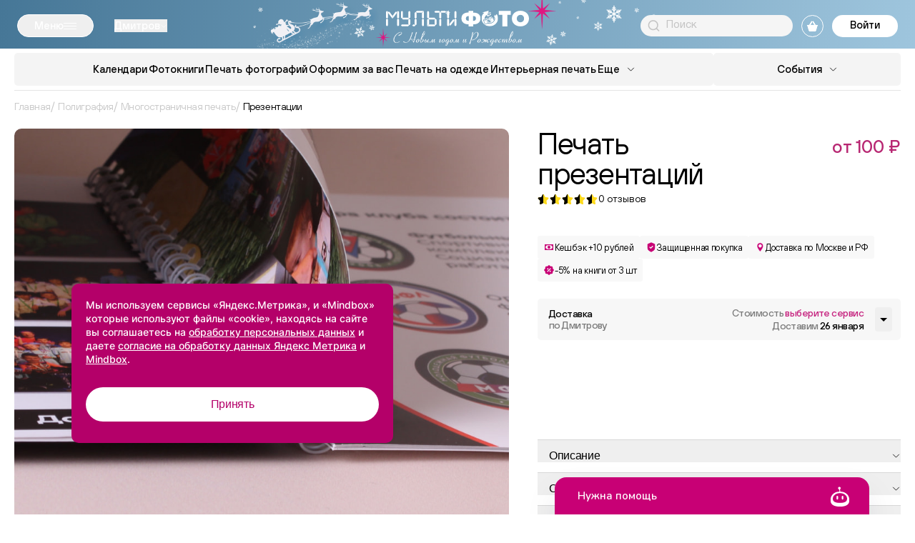

--- FILE ---
content_type: text/html; charset=UTF-8
request_url: https://multifoto.ru/dmitrov/prints/mnogostronichnaya-pechat/pechat-prezentacij/
body_size: 50038
content:

<!DOCTYPE html>

<html class="no-js" lang="ru">

<head>

    <meta http-equiv="Content-Type" content="text/html; charset=UTF-8" />
<meta name="description" content="Напечатайте презентацию с помощью бесплатного редактора ⭐⭐⭐⭐⭐. Мультифото - высокое качество фотопечати, большой ассортимент, быстрая доставка в Дмитрове по РФ. Низкие цены и удобная оплата. Собственное производство. Оформите заказ онлайн." />
<script data-skip-moving="true">(function(w, d, n) {var cl = "bx-core";var ht = d.documentElement;var htc = ht ? ht.className : undefined;if (htc === undefined || htc.indexOf(cl) !== -1){return;}var ua = n.userAgent;if (/(iPad;)|(iPhone;)/i.test(ua)){cl += " bx-ios";}else if (/Windows/i.test(ua)){cl += ' bx-win';}else if (/Macintosh/i.test(ua)){cl += " bx-mac";}else if (/Linux/i.test(ua) && !/Android/i.test(ua)){cl += " bx-linux";}else if (/Android/i.test(ua)){cl += " bx-android";}cl += (/(ipad|iphone|android|mobile|touch)/i.test(ua) ? " bx-touch" : " bx-no-touch");cl += w.devicePixelRatio && w.devicePixelRatio >= 2? " bx-retina": " bx-no-retina";if (/AppleWebKit/.test(ua)){cl += " bx-chrome";}else if (/Opera/.test(ua)){cl += " bx-opera";}else if (/Firefox/.test(ua)){cl += " bx-firefox";}ht.className = htc ? htc + " " + cl : cl;})(window, document, navigator);</script>


<link href="/bitrix/cache/css/s1/multifoto/kernel_main/kernel_main_v1.css?176890918515735" type="text/css" rel="stylesheet"/>
<link href="/bitrix/cache/css/s1/multifoto/template_9795b81447da2032ef65798700615e83/template_9795b81447da2032ef65798700615e83_v1.css?1768909121595079" type="text/css" rel="stylesheet" data-template-style="true"/>







    <title>Печать презентаций цена в Дмитрове</title>

    <meta charset="utf-8">
    <meta name="viewport"
          content="width=device-width, user-scalable=yes, initial-scale=1, maximum-scale=3, minimum-scale=0.1">
    <meta http-equiv="X-UA-Compatible" content="ie=edge">
    <meta name="format-detection" content="telephone=no">
    <meta name="format-detection" content="date=no">
    <meta name="format-detection" content="address=no">
    <meta name="format-detection" content="email=no">
    <meta name="google" content="notranslate">
    <meta name="HandheldFriendly" content="true">
    <meta name="robots" content="index, follow">

    <meta name="msapplication-TileColor" content="#ffc40d">
    <meta name="theme-color" content="#ffffff">
    <link rel="apple-touch-icon" sizes="180x180" href="/apple-touch-icon.png?v=multifoto.ru">
    <link rel="icon" type="image/png" sizes="32x32" href="/favicon-32x32.png?v=multifoto.ru">
    <link rel="icon" type="image/png" sizes="16x16" href="/favicon-16x16.png?v=multifoto.ru">
    <link rel="manifest" href="/site.webmanifest?v=multifoto.ru">
    <link rel="mask-icon" href="/safari-pinned-tab.svg?v=multifoto.ru" color="#5bbad5">
    <link rel="shortcut icon" href="/favicon.ico?v=multifoto.ru">

    <link rel="preload" href="/local/templates/multifoto/frontend/build/fonts/Inter-Regular.woff2" as="font"
          type="font/woff2" crossorigin="anonymous">
    <link rel="preload" href="/local/templates/multifoto/frontend/build/fonts/Inter-Medium.woff2" as="font"
          type="font/woff2" crossorigin="anonymous">
    <link rel="preload" href="/local/templates/multifoto/frontend/build/fonts/Inter-Bold.woff2" as="font"
          type="font/woff2" crossorigin="anonymous">
    <link rel="preload" href="/local/templates/multifoto/frontend/build/fonts/HelveticaNeue.woff" as="font"
          type="font/woff" crossorigin="anonymous">
    <link rel="preload" href="/local/templates/multifoto/frontend/build/fonts/TTHoves-DemiBold.woff2" as="font"
          type="font/woff2" crossorigin="anonymous">
    <link rel="preload" href="/local/templates/multifoto/frontend/build/fonts/TTHoves-Italic.woff2" as="font"
          type="font/woff2" crossorigin="anonymous">
    <link rel="preload" href="/local/templates/multifoto/frontend/build/fonts/TTHoves-Medium.woff2" as="font"
          type="font/woff2" crossorigin="anonymous">
    <link rel="preload" href="/local/templates/multifoto/frontend/build/fonts/TTHoves-Regular.woff2" as="font"
          type="font/woff2" crossorigin="anonymous">

    
        <!-- Mindbox -->
            <!-- End Mindbox -->

    <!-- Yandex.Metrika counter -->
        <noscript>
        <div><img src="https://mc.yandex.ru/watch/22032202"
                  style="position:absolute; left:-9999px;" alt=""/></div>
    </noscript>
    <!-- /Yandex.Metrika counter -->

    
    <!-- Varioqub experiments -->
    </head>

<body>

<div id="panel">
    </div>

<div class="page">

    <div class="page__header">

        <div class="header header--new-year   ">

            <div class="header__inner">

                <div class="header__top-section">

                                        <div class="header__top-bg">
                        
                        <div class="header__top-inner">
                            <button class="header__menu js-mega-menu-btn">
                                <span class="header__menu-text">Меню</span>
                                <div class="header__menu-btn">
                                    <div class="header__menu-btn-line"></div>
                                </div>
                            </button>

                            <!--'start_frame_cache_955d9O'-->    <div id="i-0-intec-regionality-regions-select-multifoto-final-b7WAH1g6DqWX" class="ns-intec-regionality c-regions-select c-regions-select-default">
        
                    <!-- Кнопки выбора региона в хедере -->
            <button class="header__choose-city chose-city js-choose-city-btn"
                    data-role="select">
                <span class="chose-city__current-city">Дмитров</span>
                <svg class="chose-city__icon">
                    <use href="/local/templates/multifoto/frontend/build/img/svgSprite.svg#shevron"></use>
                </svg>
            </button>
        
        
        <!-- Попап с подтверждением - используем улучшенную логику -->
        
        <!-- Диалоговое окно выбора города -->
        <div class="regions-select-dialog" data-role="dialog">
            <div class="choose-city__background">
                <div class="choose-city__container js-popup-container">
                    <div class="choose-city__content">
                        <button class="choose-city__close-btn js-popup-close-btn" data-role="dialog.close">
                            <svg class="choose-city__close-icon">
                                <use href="/local/templates/multifoto/frontend/build/img/svgSprite.svg#close-icon"></use>
                            </svg>
                        </button>
                        <div class="choose-city__title">
                            Выберите город                        </div>
                        <div class="choose-city__search">
                            <label class="choose-city__search-label">
                                <input class="choose-city__search-input" type="text"
                                       placeholder="Поиск"
                                       data-role="dialog.search"/>
                                <svg class="choose-city__search-icon">
                                    <use href="/local/templates/multifoto/frontend/build/img/svgSprite.svg#loup"></use>
                                </svg>
                                <button class="choose-city__search-reset-btn">
                                    <svg class="choose-city__search-reset-icon">
                                        <use href="/local/templates/multifoto/frontend/build/img/svgSprite.svg#close-icon"></use>
                                    </svg>
                                </button>
                            </label>
                        </div>
                        <div class="choose-city__results-container js-city-scroll-container">
                            <div class="choose-city__results js-city-results">
                                                                                                        <button class="choose-city__results-item js-city-results-item js-highlight-text"
                                            data-id="4" data-role="dialog.region">
                                        Москва                                    </button>
                                                                                                        <button class="choose-city__results-item js-city-results-item js-highlight-text"
                                            data-id="11" data-role="dialog.region">
                                        Абакан                                    </button>
                                                                                                        <button class="choose-city__results-item js-city-results-item js-highlight-text"
                                            data-id="12" data-role="dialog.region">
                                        Абинск                                    </button>
                                                                                                        <button class="choose-city__results-item js-city-results-item js-highlight-text"
                                            data-id="13" data-role="dialog.region">
                                        Агинское                                    </button>
                                                                                                        <button class="choose-city__results-item js-city-results-item js-highlight-text"
                                            data-id="14" data-role="dialog.region">
                                        Агрыз                                    </button>
                                                                                                        <button class="choose-city__results-item js-city-results-item js-highlight-text"
                                            data-id="15" data-role="dialog.region">
                                        Адлер                                    </button>
                                                                                                        <button class="choose-city__results-item js-city-results-item js-highlight-text"
                                            data-id="16" data-role="dialog.region">
                                        Азов                                    </button>
                                                                                                        <button class="choose-city__results-item js-city-results-item js-highlight-text"
                                            data-id="17" data-role="dialog.region">
                                        Аксай                                    </button>
                                                                                                        <button class="choose-city__results-item js-city-results-item js-highlight-text"
                                            data-id="18" data-role="dialog.region">
                                        Алатырь                                    </button>
                                                                                                        <button class="choose-city__results-item js-city-results-item js-highlight-text"
                                            data-id="19" data-role="dialog.region">
                                        Александров                                    </button>
                                                                                                        <button class="choose-city__results-item js-city-results-item js-highlight-text"
                                            data-id="20" data-role="dialog.region">
                                        Александровское                                    </button>
                                                                                                        <button class="choose-city__results-item js-city-results-item js-highlight-text"
                                            data-id="21" data-role="dialog.region">
                                        Алексеевка                                    </button>
                                                                                                        <button class="choose-city__results-item js-city-results-item js-highlight-text"
                                            data-id="22" data-role="dialog.region">
                                        Алексин                                    </button>
                                                                                                        <button class="choose-city__results-item js-city-results-item js-highlight-text"
                                            data-id="23" data-role="dialog.region">
                                        Альметьевск                                    </button>
                                                                                                        <button class="choose-city__results-item js-city-results-item js-highlight-text"
                                            data-id="24" data-role="dialog.region">
                                        Амурск                                    </button>
                                                                                                        <button class="choose-city__results-item js-city-results-item js-highlight-text"
                                            data-id="26" data-role="dialog.region">
                                        Анапа                                    </button>
                                                                                                        <button class="choose-city__results-item js-city-results-item js-highlight-text"
                                            data-id="27" data-role="dialog.region">
                                        Ангарск                                    </button>
                                                                                                        <button class="choose-city__results-item js-city-results-item js-highlight-text"
                                            data-id="28" data-role="dialog.region">
                                        Анжеро-Судженск                                    </button>
                                                                                                        <button class="choose-city__results-item js-city-results-item js-highlight-text"
                                            data-id="29" data-role="dialog.region">
                                        Апатиты                                    </button>
                                                                                                        <button class="choose-city__results-item js-city-results-item js-highlight-text"
                                            data-id="30" data-role="dialog.region">
                                        Апрелевка                                    </button>
                                                                                                        <button class="choose-city__results-item js-city-results-item js-highlight-text"
                                            data-id="31" data-role="dialog.region">
                                        Апшеронск                                    </button>
                                                                                                        <button class="choose-city__results-item js-city-results-item js-highlight-text"
                                            data-id="32" data-role="dialog.region">
                                        Арзамас                                    </button>
                                                                                                        <button class="choose-city__results-item js-city-results-item js-highlight-text"
                                            data-id="33" data-role="dialog.region">
                                        Армавир                                    </button>
                                                                                                        <button class="choose-city__results-item js-city-results-item js-highlight-text"
                                            data-id="34" data-role="dialog.region">
                                        Арсеньев                                    </button>
                                                                                                        <button class="choose-city__results-item js-city-results-item js-highlight-text"
                                            data-id="35" data-role="dialog.region">
                                        Артем                                    </button>
                                                                                                        <button class="choose-city__results-item js-city-results-item js-highlight-text"
                                            data-id="36" data-role="dialog.region">
                                        Архангельск                                    </button>
                                                                                                        <button class="choose-city__results-item js-city-results-item js-highlight-text"
                                            data-id="37" data-role="dialog.region">
                                        Асбест                                    </button>
                                                                                                        <button class="choose-city__results-item js-city-results-item js-highlight-text"
                                            data-id="38" data-role="dialog.region">
                                        Астрахань                                    </button>
                                                                                                        <button class="choose-city__results-item js-city-results-item js-highlight-text"
                                            data-id="39" data-role="dialog.region">
                                        Аткарск                                    </button>
                                                                                                        <button class="choose-city__results-item js-city-results-item js-highlight-text"
                                            data-id="40" data-role="dialog.region">
                                        Афипский                                    </button>
                                                                                                        <button class="choose-city__results-item js-city-results-item js-highlight-text"
                                            data-id="41" data-role="dialog.region">
                                        Ахтубинск                                    </button>
                                                                                                        <button class="choose-city__results-item js-city-results-item js-highlight-text"
                                            data-id="42" data-role="dialog.region">
                                        Ачинск                                    </button>
                                                                                                        <button class="choose-city__results-item js-city-results-item js-highlight-text"
                                            data-id="43" data-role="dialog.region">
                                        Аша                                    </button>
                                                                                                        <button class="choose-city__results-item js-city-results-item js-highlight-text"
                                            data-id="44" data-role="dialog.region">
                                        Байкальск                                    </button>
                                                                                                        <button class="choose-city__results-item js-city-results-item js-highlight-text"
                                            data-id="45" data-role="dialog.region">
                                        Балаково                                    </button>
                                                                                                        <button class="choose-city__results-item js-city-results-item js-highlight-text"
                                            data-id="46" data-role="dialog.region">
                                        Балахна                                    </button>
                                                                                                        <button class="choose-city__results-item js-city-results-item js-highlight-text"
                                            data-id="47" data-role="dialog.region">
                                        Балашиха                                    </button>
                                                                                                        <button class="choose-city__results-item js-city-results-item js-highlight-text"
                                            data-id="48" data-role="dialog.region">
                                        Балашов                                    </button>
                                                                                                        <button class="choose-city__results-item js-city-results-item js-highlight-text"
                                            data-id="49" data-role="dialog.region">
                                        Балтийск                                    </button>
                                                                                                        <button class="choose-city__results-item js-city-results-item js-highlight-text"
                                            data-id="50" data-role="dialog.region">
                                        Барнаул                                    </button>
                                                                                                        <button class="choose-city__results-item js-city-results-item js-highlight-text"
                                            data-id="51" data-role="dialog.region">
                                        Батайск                                    </button>
                                                                                                        <button class="choose-city__results-item js-city-results-item js-highlight-text"
                                            data-id="52" data-role="dialog.region">
                                        Белая Глина                                    </button>
                                                                                                        <button class="choose-city__results-item js-city-results-item js-highlight-text"
                                            data-id="53" data-role="dialog.region">
                                        Белая Калитва                                    </button>
                                                                                                        <button class="choose-city__results-item js-city-results-item js-highlight-text"
                                            data-id="54" data-role="dialog.region">
                                        Белгород                                    </button>
                                                                                                        <button class="choose-city__results-item js-city-results-item js-highlight-text"
                                            data-id="55" data-role="dialog.region">
                                        Белебей                                    </button>
                                                                                                        <button class="choose-city__results-item js-city-results-item js-highlight-text"
                                            data-id="56" data-role="dialog.region">
                                        Белово                                    </button>
                                                                                                        <button class="choose-city__results-item js-city-results-item js-highlight-text"
                                            data-id="57" data-role="dialog.region">
                                        Белогорск                                    </button>
                                                                                                        <button class="choose-city__results-item js-city-results-item js-highlight-text"
                                            data-id="58" data-role="dialog.region">
                                        Белокуриха                                    </button>
                                                                                                        <button class="choose-city__results-item js-city-results-item js-highlight-text"
                                            data-id="59" data-role="dialog.region">
                                        Белорецк                                    </button>
                                                                                                        <button class="choose-city__results-item js-city-results-item js-highlight-text"
                                            data-id="60" data-role="dialog.region">
                                        Белореченск                                    </button>
                                                                                                        <button class="choose-city__results-item js-city-results-item js-highlight-text"
                                            data-id="61" data-role="dialog.region">
                                        Бердск                                    </button>
                                                                                                        <button class="choose-city__results-item js-city-results-item js-highlight-text"
                                            data-id="62" data-role="dialog.region">
                                        Березники                                    </button>
                                                                                                        <button class="choose-city__results-item js-city-results-item js-highlight-text"
                                            data-id="63" data-role="dialog.region">
                                        Березовка                                    </button>
                                                                                                        <button class="choose-city__results-item js-city-results-item js-highlight-text"
                                            data-id="64" data-role="dialog.region">
                                        Беслан                                    </button>
                                                                                                        <button class="choose-city__results-item js-city-results-item js-highlight-text"
                                            data-id="65" data-role="dialog.region">
                                        Бийск                                    </button>
                                                                                                        <button class="choose-city__results-item js-city-results-item js-highlight-text"
                                            data-id="66" data-role="dialog.region">
                                        Бикин                                    </button>
                                                                                                        <button class="choose-city__results-item js-city-results-item js-highlight-text"
                                            data-id="67" data-role="dialog.region">
                                        Биробиджан                                    </button>
                                                                                                        <button class="choose-city__results-item js-city-results-item js-highlight-text"
                                            data-id="68" data-role="dialog.region">
                                        Благовещенск                                    </button>
                                                                                                        <button class="choose-city__results-item js-city-results-item js-highlight-text"
                                            data-id="69" data-role="dialog.region">
                                        Бобров                                    </button>
                                                                                                        <button class="choose-city__results-item js-city-results-item js-highlight-text"
                                            data-id="70" data-role="dialog.region">
                                        Богданович                                    </button>
                                                                                                        <button class="choose-city__results-item js-city-results-item js-highlight-text"
                                            data-id="71" data-role="dialog.region">
                                        Богородицк                                    </button>
                                                                                                        <button class="choose-city__results-item js-city-results-item js-highlight-text"
                                            data-id="72" data-role="dialog.region">
                                        Богородск                                    </button>
                                                                                                        <button class="choose-city__results-item js-city-results-item js-highlight-text"
                                            data-id="73" data-role="dialog.region">
                                        Большой Камень                                    </button>
                                                                                                        <button class="choose-city__results-item js-city-results-item js-highlight-text"
                                            data-id="74" data-role="dialog.region">
                                        Бор                                    </button>
                                                                                                        <button class="choose-city__results-item js-city-results-item js-highlight-text"
                                            data-id="75" data-role="dialog.region">
                                        Борисоглебск                                    </button>
                                                                                                        <button class="choose-city__results-item js-city-results-item js-highlight-text"
                                            data-id="76" data-role="dialog.region">
                                        Боровичи                                    </button>
                                                                                                        <button class="choose-city__results-item js-city-results-item js-highlight-text"
                                            data-id="77" data-role="dialog.region">
                                        Братск                                    </button>
                                                                                                        <button class="choose-city__results-item js-city-results-item js-highlight-text"
                                            data-id="78" data-role="dialog.region">
                                        Брюховецкая                                    </button>
                                                                                                        <button class="choose-city__results-item js-city-results-item js-highlight-text"
                                            data-id="79" data-role="dialog.region">
                                        Брянск                                    </button>
                                                                                                        <button class="choose-city__results-item js-city-results-item js-highlight-text"
                                            data-id="80" data-role="dialog.region">
                                        Бугульма                                    </button>
                                                                                                        <button class="choose-city__results-item js-city-results-item js-highlight-text"
                                            data-id="81" data-role="dialog.region">
                                        Бугуруслан                                    </button>
                                                                                                        <button class="choose-city__results-item js-city-results-item js-highlight-text"
                                            data-id="82" data-role="dialog.region">
                                        Буденновск                                    </button>
                                                                                                        <button class="choose-city__results-item js-city-results-item js-highlight-text"
                                            data-id="83" data-role="dialog.region">
                                        Бузулук                                    </button>
                                                                                                        <button class="choose-city__results-item js-city-results-item js-highlight-text"
                                            data-id="84" data-role="dialog.region">
                                        Ванино                                    </button>
                                                                                                        <button class="choose-city__results-item js-city-results-item js-highlight-text"
                                            data-id="85" data-role="dialog.region">
                                        Великие Луки                                    </button>
                                                                                                        <button class="choose-city__results-item js-city-results-item js-highlight-text"
                                            data-id="86" data-role="dialog.region">
                                        Великий Новгород                                    </button>
                                                                                                        <button class="choose-city__results-item js-city-results-item js-highlight-text"
                                            data-id="87" data-role="dialog.region">
                                        Великий Устюг                                    </button>
                                                                                                        <button class="choose-city__results-item js-city-results-item js-highlight-text"
                                            data-id="88" data-role="dialog.region">
                                        Вельск                                    </button>
                                                                                                        <button class="choose-city__results-item js-city-results-item js-highlight-text"
                                            data-id="89" data-role="dialog.region">
                                        Верещагино                                    </button>
                                                                                                        <button class="choose-city__results-item js-city-results-item js-highlight-text"
                                            data-id="90" data-role="dialog.region">
                                        Верхняя Пышма                                    </button>
                                                                                                        <button class="choose-city__results-item js-city-results-item js-highlight-text"
                                            data-id="91" data-role="dialog.region">
                                        Верхняя Салда                                    </button>
                                                                                                        <button class="choose-city__results-item js-city-results-item js-highlight-text"
                                            data-id="92" data-role="dialog.region">
                                        Вешенская                                    </button>
                                                                                                        <button class="choose-city__results-item js-city-results-item js-highlight-text"
                                            data-id="93" data-role="dialog.region">
                                        Видное                                    </button>
                                                                                                        <button class="choose-city__results-item js-city-results-item js-highlight-text"
                                            data-id="94" data-role="dialog.region">
                                        Вихоревка                                    </button>
                                                                                                        <button class="choose-city__results-item js-city-results-item js-highlight-text"
                                            data-id="95" data-role="dialog.region">
                                        Вичуга                                    </button>
                                                                                                        <button class="choose-city__results-item js-city-results-item js-highlight-text"
                                            data-id="96" data-role="dialog.region">
                                        Владивосток                                    </button>
                                                                                                        <button class="choose-city__results-item js-city-results-item js-highlight-text"
                                            data-id="97" data-role="dialog.region">
                                        Владикавказ                                    </button>
                                                                                                        <button class="choose-city__results-item js-city-results-item js-highlight-text"
                                            data-id="98" data-role="dialog.region">
                                        Владимир                                    </button>
                                                                                                        <button class="choose-city__results-item js-city-results-item js-highlight-text"
                                            data-id="99" data-role="dialog.region">
                                        Волгоград                                    </button>
                                                                                                        <button class="choose-city__results-item js-city-results-item js-highlight-text"
                                            data-id="100" data-role="dialog.region">
                                        Волгодонск                                    </button>
                                                                                                        <button class="choose-city__results-item js-city-results-item js-highlight-text"
                                            data-id="101" data-role="dialog.region">
                                        Волжск                                    </button>
                                                                                                        <button class="choose-city__results-item js-city-results-item js-highlight-text"
                                            data-id="102" data-role="dialog.region">
                                        Волжский                                    </button>
                                                                                                        <button class="choose-city__results-item js-city-results-item js-highlight-text"
                                            data-id="103" data-role="dialog.region">
                                        Вологда                                    </button>
                                                                                                        <button class="choose-city__results-item js-city-results-item js-highlight-text"
                                            data-id="104" data-role="dialog.region">
                                        Волоколамск                                    </button>
                                                                                                        <button class="choose-city__results-item js-city-results-item js-highlight-text"
                                            data-id="105" data-role="dialog.region">
                                        Волхов                                    </button>
                                                                                                        <button class="choose-city__results-item js-city-results-item js-highlight-text"
                                            data-id="106" data-role="dialog.region">
                                        Вольск                                    </button>
                                                                                                        <button class="choose-city__results-item js-city-results-item js-highlight-text"
                                            data-id="107" data-role="dialog.region">
                                        Воркута                                    </button>
                                                                                                        <button class="choose-city__results-item js-city-results-item js-highlight-text"
                                            data-id="108" data-role="dialog.region">
                                        Воронеж                                    </button>
                                                                                                        <button class="choose-city__results-item js-city-results-item js-highlight-text"
                                            data-id="109" data-role="dialog.region">
                                        Воткинск                                    </button>
                                                                                                        <button class="choose-city__results-item js-city-results-item js-highlight-text"
                                            data-id="110" data-role="dialog.region">
                                        Всеволожск                                    </button>
                                                                                                        <button class="choose-city__results-item js-city-results-item js-highlight-text"
                                            data-id="111" data-role="dialog.region">
                                        Выборг                                    </button>
                                                                                                        <button class="choose-city__results-item js-city-results-item js-highlight-text"
                                            data-id="112" data-role="dialog.region">
                                        Выкса                                    </button>
                                                                                                        <button class="choose-city__results-item js-city-results-item js-highlight-text"
                                            data-id="113" data-role="dialog.region">
                                        Вышний Волочек                                    </button>
                                                                                                        <button class="choose-city__results-item js-city-results-item js-highlight-text"
                                            data-id="114" data-role="dialog.region">
                                        Вязники                                    </button>
                                                                                                        <button class="choose-city__results-item js-city-results-item js-highlight-text"
                                            data-id="115" data-role="dialog.region">
                                        Вязьма                                    </button>
                                                                                                        <button class="choose-city__results-item js-city-results-item js-highlight-text"
                                            data-id="116" data-role="dialog.region">
                                        Гагарин                                    </button>
                                                                                                        <button class="choose-city__results-item js-city-results-item js-highlight-text"
                                            data-id="117" data-role="dialog.region">
                                        Гай                                    </button>
                                                                                                        <button class="choose-city__results-item js-city-results-item js-highlight-text"
                                            data-id="118" data-role="dialog.region">
                                        Гатчина                                    </button>
                                                                                                        <button class="choose-city__results-item js-city-results-item js-highlight-text"
                                            data-id="119" data-role="dialog.region">
                                        Гвардейск                                    </button>
                                                                                                        <button class="choose-city__results-item js-city-results-item js-highlight-text"
                                            data-id="120" data-role="dialog.region">
                                        Геленджик                                    </button>
                                                                                                        <button class="choose-city__results-item js-city-results-item js-highlight-text"
                                            data-id="121" data-role="dialog.region">
                                        Георгиевск                                    </button>
                                                                                                        <button class="choose-city__results-item js-city-results-item js-highlight-text"
                                            data-id="122" data-role="dialog.region">
                                        Глазов                                    </button>
                                                                                                        <button class="choose-city__results-item js-city-results-item js-highlight-text"
                                            data-id="124" data-role="dialog.region">
                                        Горно-Алтайск                                    </button>
                                                                                                        <button class="choose-city__results-item js-city-results-item js-highlight-text"
                                            data-id="125" data-role="dialog.region">
                                        Горнозаводск                                    </button>
                                                                                                        <button class="choose-city__results-item js-city-results-item js-highlight-text"
                                            data-id="126" data-role="dialog.region">
                                        Городец                                    </button>
                                                                                                        <button class="choose-city__results-item js-city-results-item js-highlight-text"
                                            data-id="127" data-role="dialog.region">
                                        Гороховец                                    </button>
                                                                                                        <button class="choose-city__results-item js-city-results-item js-highlight-text"
                                            data-id="128" data-role="dialog.region">
                                        Горячий Ключ                                    </button>
                                                                                                        <button class="choose-city__results-item js-city-results-item js-highlight-text"
                                            data-id="129" data-role="dialog.region">
                                        Грозный                                    </button>
                                                                                                        <button class="choose-city__results-item js-city-results-item js-highlight-text"
                                            data-id="130" data-role="dialog.region">
                                        Грязи                                    </button>
                                                                                                        <button class="choose-city__results-item js-city-results-item js-highlight-text"
                                            data-id="131" data-role="dialog.region">
                                        Губаха                                    </button>
                                                                                                        <button class="choose-city__results-item js-city-results-item js-highlight-text"
                                            data-id="132" data-role="dialog.region">
                                        Губкин                                    </button>
                                                                                                        <button class="choose-city__results-item js-city-results-item js-highlight-text"
                                            data-id="133" data-role="dialog.region">
                                        Губкинский                                    </button>
                                                                                                        <button class="choose-city__results-item js-city-results-item js-highlight-text"
                                            data-id="134" data-role="dialog.region">
                                        Гуково                                    </button>
                                                                                                        <button class="choose-city__results-item js-city-results-item js-highlight-text"
                                            data-id="135" data-role="dialog.region">
                                        Гулькевичи                                    </button>
                                                                                                        <button class="choose-city__results-item js-city-results-item js-highlight-text"
                                            data-id="136" data-role="dialog.region">
                                        Гусиноозерск                                    </button>
                                                                                                        <button class="choose-city__results-item js-city-results-item js-highlight-text"
                                            data-id="137" data-role="dialog.region">
                                        Гусь-Хрустальный                                    </button>
                                                                                                        <button class="choose-city__results-item js-city-results-item js-highlight-text"
                                            data-id="138" data-role="dialog.region">
                                        Давлеканово                                    </button>
                                                                                                        <button class="choose-city__results-item js-city-results-item js-highlight-text"
                                            data-id="139" data-role="dialog.region">
                                        Дальнегорск                                    </button>
                                                                                                        <button class="choose-city__results-item js-city-results-item js-highlight-text"
                                            data-id="140" data-role="dialog.region">
                                        Дедовск                                    </button>
                                                                                                        <button class="choose-city__results-item js-city-results-item js-highlight-text"
                                            data-id="141" data-role="dialog.region">
                                        Дербент                                    </button>
                                                                                                        <button class="choose-city__results-item js-city-results-item js-highlight-text"
                                            data-id="142" data-role="dialog.region">
                                        Десногорск                                    </button>
                                                                                                        <button class="choose-city__results-item js-city-results-item js-highlight-text"
                                            data-id="143" data-role="dialog.region">
                                        Дзержинец                                    </button>
                                                                                                        <button class="choose-city__results-item js-city-results-item js-highlight-text"
                                            data-id="144" data-role="dialog.region">
                                        Дзержинск                                    </button>
                                                                                                        <button class="choose-city__results-item js-city-results-item js-highlight-text"
                                            data-id="145" data-role="dialog.region">
                                        Димитровград                                    </button>
                                                                                                        <button class="choose-city__results-item js-city-results-item js-highlight-text"
                                            data-id="146" data-role="dialog.region">
                                        Динская                                    </button>
                                                                                                                                            <button class="choose-city__results-item js-city-results-item js-highlight-text"
                                            data-id="148" data-role="dialog.region">
                                        Добрянка                                    </button>
                                                                                                        <button class="choose-city__results-item js-city-results-item js-highlight-text"
                                            data-id="149" data-role="dialog.region">
                                        Долгопрудный                                    </button>
                                                                                                        <button class="choose-city__results-item js-city-results-item js-highlight-text"
                                            data-id="150" data-role="dialog.region">
                                        Домодедово                                    </button>
                                                                                                        <button class="choose-city__results-item js-city-results-item js-highlight-text"
                                            data-id="151" data-role="dialog.region">
                                        Донецк                                    </button>
                                                                                                        <button class="choose-city__results-item js-city-results-item js-highlight-text"
                                            data-id="152" data-role="dialog.region">
                                        Дорогобуж                                    </button>
                                                                                                        <button class="choose-city__results-item js-city-results-item js-highlight-text"
                                            data-id="153" data-role="dialog.region">
                                        Дубна                                    </button>
                                                                                                        <button class="choose-city__results-item js-city-results-item js-highlight-text"
                                            data-id="154" data-role="dialog.region">
                                        Дятьково                                    </button>
                                                                                                        <button class="choose-city__results-item js-city-results-item js-highlight-text"
                                            data-id="155" data-role="dialog.region">
                                        Евпатория                                    </button>
                                                                                                        <button class="choose-city__results-item js-city-results-item js-highlight-text"
                                            data-id="156" data-role="dialog.region">
                                        Егорьевск                                    </button>
                                                                                                        <button class="choose-city__results-item js-city-results-item js-highlight-text"
                                            data-id="157" data-role="dialog.region">
                                        Ейск                                    </button>
                                                                                                        <button class="choose-city__results-item js-city-results-item js-highlight-text"
                                            data-id="158" data-role="dialog.region">
                                        Екатеринбург                                    </button>
                                                                                                        <button class="choose-city__results-item js-city-results-item js-highlight-text"
                                            data-id="159" data-role="dialog.region">
                                        Елабуга                                    </button>
                                                                                                        <button class="choose-city__results-item js-city-results-item js-highlight-text"
                                            data-id="160" data-role="dialog.region">
                                        Елец                                    </button>
                                                                                                        <button class="choose-city__results-item js-city-results-item js-highlight-text"
                                            data-id="161" data-role="dialog.region">
                                        Елизово                                    </button>
                                                                                                        <button class="choose-city__results-item js-city-results-item js-highlight-text"
                                            data-id="162" data-role="dialog.region">
                                        Енисейск                                    </button>
                                                                                                        <button class="choose-city__results-item js-city-results-item js-highlight-text"
                                            data-id="163" data-role="dialog.region">
                                        Ессентуки                                    </button>
                                                                                                        <button class="choose-city__results-item js-city-results-item js-highlight-text"
                                            data-id="164" data-role="dialog.region">
                                        Ессентукская                                    </button>
                                                                                                        <button class="choose-city__results-item js-city-results-item js-highlight-text"
                                            data-id="165" data-role="dialog.region">
                                        Ефремов                                    </button>
                                                                                                        <button class="choose-city__results-item js-city-results-item js-highlight-text"
                                            data-id="166" data-role="dialog.region">
                                        Железногорск                                    </button>
                                                                                                        <button class="choose-city__results-item js-city-results-item js-highlight-text"
                                            data-id="167" data-role="dialog.region">
                                        Железногорск, Красноярский кр                                    </button>
                                                                                                        <button class="choose-city__results-item js-city-results-item js-highlight-text"
                                            data-id="168" data-role="dialog.region">
                                        Железногорск, Курская обл.                                    </button>
                                                                                                        <button class="choose-city__results-item js-city-results-item js-highlight-text"
                                            data-id="169" data-role="dialog.region">
                                        Железнодорожный                                    </button>
                                                                                                        <button class="choose-city__results-item js-city-results-item js-highlight-text"
                                            data-id="170" data-role="dialog.region">
                                        Жердевка                                    </button>
                                                                                                        <button class="choose-city__results-item js-city-results-item js-highlight-text"
                                            data-id="171" data-role="dialog.region">
                                        Жешарт                                    </button>
                                                                                                        <button class="choose-city__results-item js-city-results-item js-highlight-text"
                                            data-id="172" data-role="dialog.region">
                                        Жигулевск                                    </button>
                                                                                                        <button class="choose-city__results-item js-city-results-item js-highlight-text"
                                            data-id="173" data-role="dialog.region">
                                        Жирновск                                    </button>
                                                                                                        <button class="choose-city__results-item js-city-results-item js-highlight-text"
                                            data-id="174" data-role="dialog.region">
                                        Жуковский                                    </button>
                                                                                                        <button class="choose-city__results-item js-city-results-item js-highlight-text"
                                            data-id="175" data-role="dialog.region">
                                        Забайкальск                                    </button>
                                                                                                        <button class="choose-city__results-item js-city-results-item js-highlight-text"
                                            data-id="176" data-role="dialog.region">
                                        Заволжье                                    </button>
                                                                                                        <button class="choose-city__results-item js-city-results-item js-highlight-text"
                                            data-id="177" data-role="dialog.region">
                                        Заокский                                    </button>
                                                                                                        <button class="choose-city__results-item js-city-results-item js-highlight-text"
                                            data-id="178" data-role="dialog.region">
                                        Заполярный                                    </button>
                                                                                                        <button class="choose-city__results-item js-city-results-item js-highlight-text"
                                            data-id="179" data-role="dialog.region">
                                        Заречный, Пензенская обл.                                    </button>
                                                                                                        <button class="choose-city__results-item js-city-results-item js-highlight-text"
                                            data-id="180" data-role="dialog.region">
                                        Заречный, Свердловская обл.                                    </button>
                                                                                                        <button class="choose-city__results-item js-city-results-item js-highlight-text"
                                            data-id="181" data-role="dialog.region">
                                        Заринск                                    </button>
                                                                                                        <button class="choose-city__results-item js-city-results-item js-highlight-text"
                                            data-id="182" data-role="dialog.region">
                                        Звенигово                                    </button>
                                                                                                        <button class="choose-city__results-item js-city-results-item js-highlight-text"
                                            data-id="183" data-role="dialog.region">
                                        Зеленогорск, Красноярский кр.                                    </button>
                                                                                                        <button class="choose-city__results-item js-city-results-item js-highlight-text"
                                            data-id="184" data-role="dialog.region">
                                        Зеленоград                                    </button>
                                                                                                        <button class="choose-city__results-item js-city-results-item js-highlight-text"
                                            data-id="185" data-role="dialog.region">
                                        Зеленодольск                                    </button>
                                                                                                        <button class="choose-city__results-item js-city-results-item js-highlight-text"
                                            data-id="186" data-role="dialog.region">
                                        Зерноград, Ростовская обл.                                    </button>
                                                                                                        <button class="choose-city__results-item js-city-results-item js-highlight-text"
                                            data-id="187" data-role="dialog.region">
                                        Зима                                    </button>
                                                                                                        <button class="choose-city__results-item js-city-results-item js-highlight-text"
                                            data-id="188" data-role="dialog.region">
                                        Златоуст                                    </button>
                                                                                                        <button class="choose-city__results-item js-city-results-item js-highlight-text"
                                            data-id="189" data-role="dialog.region">
                                        Знаменск                                    </button>
                                                                                                        <button class="choose-city__results-item js-city-results-item js-highlight-text"
                                            data-id="190" data-role="dialog.region">
                                        Зубово                                    </button>
                                                                                                        <button class="choose-city__results-item js-city-results-item js-highlight-text"
                                            data-id="191" data-role="dialog.region">
                                        Иваново                                    </button>
                                                                                                        <button class="choose-city__results-item js-city-results-item js-highlight-text"
                                            data-id="192" data-role="dialog.region">
                                        Ивантеевка                                    </button>
                                                                                                        <button class="choose-city__results-item js-city-results-item js-highlight-text"
                                            data-id="193" data-role="dialog.region">
                                        Игнатово                                    </button>
                                                                                                        <button class="choose-city__results-item js-city-results-item js-highlight-text"
                                            data-id="194" data-role="dialog.region">
                                        Ижевск                                    </button>
                                                                                                        <button class="choose-city__results-item js-city-results-item js-highlight-text"
                                            data-id="195" data-role="dialog.region">
                                        Изобильный                                    </button>
                                                                                                        <button class="choose-city__results-item js-city-results-item js-highlight-text"
                                            data-id="196" data-role="dialog.region">
                                        Инта                                    </button>
                                                                                                        <button class="choose-city__results-item js-city-results-item js-highlight-text"
                                            data-id="197" data-role="dialog.region">
                                        Йошкар-Ола                                    </button>
                                                                                                        <button class="choose-city__results-item js-city-results-item js-highlight-text"
                                            data-id="198" data-role="dialog.region">
                                        Ипатово                                    </button>
                                                                                                        <button class="choose-city__results-item js-city-results-item js-highlight-text"
                                            data-id="199" data-role="dialog.region">
                                        Ирбит                                    </button>
                                                                                                        <button class="choose-city__results-item js-city-results-item js-highlight-text"
                                            data-id="200" data-role="dialog.region">
                                        Иркутск                                    </button>
                                                                                                        <button class="choose-city__results-item js-city-results-item js-highlight-text"
                                            data-id="201" data-role="dialog.region">
                                        Искитим                                    </button>
                                                                                                        <button class="choose-city__results-item js-city-results-item js-highlight-text"
                                            data-id="202" data-role="dialog.region">
                                        Истра                                    </button>
                                                                                                        <button class="choose-city__results-item js-city-results-item js-highlight-text"
                                            data-id="203" data-role="dialog.region">
                                        Ишим                                    </button>
                                                                                                        <button class="choose-city__results-item js-city-results-item js-highlight-text"
                                            data-id="204" data-role="dialog.region">
                                        Ишимбай                                    </button>
                                                                                                        <button class="choose-city__results-item js-city-results-item js-highlight-text"
                                            data-id="205" data-role="dialog.region">
                                        Казань                                    </button>
                                                                                                        <button class="choose-city__results-item js-city-results-item js-highlight-text"
                                            data-id="206" data-role="dialog.region">
                                        Калачинск                                    </button>
                                                                                                        <button class="choose-city__results-item js-city-results-item js-highlight-text"
                                            data-id="207" data-role="dialog.region">
                                        Калининград                                    </button>
                                                                                                        <button class="choose-city__results-item js-city-results-item js-highlight-text"
                                            data-id="208" data-role="dialog.region">
                                        Калуга                                    </button>
                                                                                                        <button class="choose-city__results-item js-city-results-item js-highlight-text"
                                            data-id="209" data-role="dialog.region">
                                        Каменка                                    </button>
                                                                                                        <button class="choose-city__results-item js-city-results-item js-highlight-text"
                                            data-id="210" data-role="dialog.region">
                                        Каменск-Уральский                                    </button>
                                                                                                        <button class="choose-city__results-item js-city-results-item js-highlight-text"
                                            data-id="211" data-role="dialog.region">
                                        Каменск-Шахтинский                                    </button>
                                                                                                        <button class="choose-city__results-item js-city-results-item js-highlight-text"
                                            data-id="212" data-role="dialog.region">
                                        Камень-на-Оби                                    </button>
                                                                                                        <button class="choose-city__results-item js-city-results-item js-highlight-text"
                                            data-id="213" data-role="dialog.region">
                                        Камышин                                    </button>
                                                                                                        <button class="choose-city__results-item js-city-results-item js-highlight-text"
                                            data-id="214" data-role="dialog.region">
                                        Канаш                                    </button>
                                                                                                        <button class="choose-city__results-item js-city-results-item js-highlight-text"
                                            data-id="215" data-role="dialog.region">
                                        Кандалакша                                    </button>
                                                                                                        <button class="choose-city__results-item js-city-results-item js-highlight-text"
                                            data-id="216" data-role="dialog.region">
                                        Каневская                                    </button>
                                                                                                        <button class="choose-city__results-item js-city-results-item js-highlight-text"
                                            data-id="217" data-role="dialog.region">
                                        Канск                                    </button>
                                                                                                        <button class="choose-city__results-item js-city-results-item js-highlight-text"
                                            data-id="218" data-role="dialog.region">
                                        Карачаевск                                    </button>
                                                                                                        <button class="choose-city__results-item js-city-results-item js-highlight-text"
                                            data-id="219" data-role="dialog.region">
                                        Карпинск                                    </button>
                                                                                                        <button class="choose-city__results-item js-city-results-item js-highlight-text"
                                            data-id="220" data-role="dialog.region">
                                        Касимов                                    </button>
                                                                                                        <button class="choose-city__results-item js-city-results-item js-highlight-text"
                                            data-id="221" data-role="dialog.region">
                                        Касли                                    </button>
                                                                                                        <button class="choose-city__results-item js-city-results-item js-highlight-text"
                                            data-id="222" data-role="dialog.region">
                                        Каспийск                                    </button>
                                                                                                        <button class="choose-city__results-item js-city-results-item js-highlight-text"
                                            data-id="223" data-role="dialog.region">
                                        Качканар                                    </button>
                                                                                                        <button class="choose-city__results-item js-city-results-item js-highlight-text"
                                            data-id="224" data-role="dialog.region">
                                        Кашира                                    </button>
                                                                                                        <button class="choose-city__results-item js-city-results-item js-highlight-text"
                                            data-id="225" data-role="dialog.region">
                                        Кемерово                                    </button>
                                                                                                        <button class="choose-city__results-item js-city-results-item js-highlight-text"
                                            data-id="226" data-role="dialog.region">
                                        Керчь                                    </button>
                                                                                                        <button class="choose-city__results-item js-city-results-item js-highlight-text"
                                            data-id="227" data-role="dialog.region">
                                        Кимры                                    </button>
                                                                                                        <button class="choose-city__results-item js-city-results-item js-highlight-text"
                                            data-id="228" data-role="dialog.region">
                                        Кингисепп                                    </button>
                                                                                                        <button class="choose-city__results-item js-city-results-item js-highlight-text"
                                            data-id="229" data-role="dialog.region">
                                        Кинель                                    </button>
                                                                                                        <button class="choose-city__results-item js-city-results-item js-highlight-text"
                                            data-id="230" data-role="dialog.region">
                                        Кинешма                                    </button>
                                                                                                        <button class="choose-city__results-item js-city-results-item js-highlight-text"
                                            data-id="231" data-role="dialog.region">
                                        Киреевск                                    </button>
                                                                                                        <button class="choose-city__results-item js-city-results-item js-highlight-text"
                                            data-id="232" data-role="dialog.region">
                                        Кириши                                    </button>
                                                                                                        <button class="choose-city__results-item js-city-results-item js-highlight-text"
                                            data-id="233" data-role="dialog.region">
                                        Киров                                    </button>
                                                                                                        <button class="choose-city__results-item js-city-results-item js-highlight-text"
                                            data-id="234" data-role="dialog.region">
                                        Киров, Калужская обл.                                    </button>
                                                                                                        <button class="choose-city__results-item js-city-results-item js-highlight-text"
                                            data-id="235" data-role="dialog.region">
                                        Кирово-Чепецк                                    </button>
                                                                                                        <button class="choose-city__results-item js-city-results-item js-highlight-text"
                                            data-id="236" data-role="dialog.region">
                                        Кировск                                    </button>
                                                                                                        <button class="choose-city__results-item js-city-results-item js-highlight-text"
                                            data-id="237" data-role="dialog.region">
                                        Кировск, Мурманская обл.                                    </button>
                                                                                                        <button class="choose-city__results-item js-city-results-item js-highlight-text"
                                            data-id="238" data-role="dialog.region">
                                        Кирсанов                                    </button>
                                                                                                        <button class="choose-city__results-item js-city-results-item js-highlight-text"
                                            data-id="239" data-role="dialog.region">
                                        Киселевск                                    </button>
                                                                                                        <button class="choose-city__results-item js-city-results-item js-highlight-text"
                                            data-id="240" data-role="dialog.region">
                                        Кисловодск                                    </button>
                                                                                                        <button class="choose-city__results-item js-city-results-item js-highlight-text"
                                            data-id="241" data-role="dialog.region">
                                        Клин                                    </button>
                                                                                                        <button class="choose-city__results-item js-city-results-item js-highlight-text"
                                            data-id="242" data-role="dialog.region">
                                        Клинцы                                    </button>
                                                                                                        <button class="choose-city__results-item js-city-results-item js-highlight-text"
                                            data-id="243" data-role="dialog.region">
                                        Ковдор                                    </button>
                                                                                                        <button class="choose-city__results-item js-city-results-item js-highlight-text"
                                            data-id="244" data-role="dialog.region">
                                        Ковров                                    </button>
                                                                                                        <button class="choose-city__results-item js-city-results-item js-highlight-text"
                                            data-id="245" data-role="dialog.region">
                                        Когалым                                    </button>
                                                                                                        <button class="choose-city__results-item js-city-results-item js-highlight-text"
                                            data-id="246" data-role="dialog.region">
                                        Козьмодемьянск                                    </button>
                                                                                                        <button class="choose-city__results-item js-city-results-item js-highlight-text"
                                            data-id="247" data-role="dialog.region">
                                        Коломна                                    </button>
                                                                                                        <button class="choose-city__results-item js-city-results-item js-highlight-text"
                                            data-id="248" data-role="dialog.region">
                                        Кольчугино                                    </button>
                                                                                                        <button class="choose-city__results-item js-city-results-item js-highlight-text"
                                            data-id="249" data-role="dialog.region">
                                        Комсомольск-на-Амуре                                    </button>
                                                                                                        <button class="choose-city__results-item js-city-results-item js-highlight-text"
                                            data-id="250" data-role="dialog.region">
                                        Конаково                                    </button>
                                                                                                        <button class="choose-city__results-item js-city-results-item js-highlight-text"
                                            data-id="251" data-role="dialog.region">
                                        Копейск                                    </button>
                                                                                                        <button class="choose-city__results-item js-city-results-item js-highlight-text"
                                            data-id="252" data-role="dialog.region">
                                        Кореновск                                    </button>
                                                                                                        <button class="choose-city__results-item js-city-results-item js-highlight-text"
                                            data-id="253" data-role="dialog.region">
                                        Коркино                                    </button>
                                                                                                        <button class="choose-city__results-item js-city-results-item js-highlight-text"
                                            data-id="254" data-role="dialog.region">
                                        Королев                                    </button>
                                                                                                        <button class="choose-city__results-item js-city-results-item js-highlight-text"
                                            data-id="255" data-role="dialog.region">
                                        Корсаков                                    </button>
                                                                                                        <button class="choose-city__results-item js-city-results-item js-highlight-text"
                                            data-id="256" data-role="dialog.region">
                                        Костомукша                                    </button>
                                                                                                        <button class="choose-city__results-item js-city-results-item js-highlight-text"
                                            data-id="257" data-role="dialog.region">
                                        Кострома                                    </button>
                                                                                                        <button class="choose-city__results-item js-city-results-item js-highlight-text"
                                            data-id="258" data-role="dialog.region">
                                        Котлас                                    </button>
                                                                                                        <button class="choose-city__results-item js-city-results-item js-highlight-text"
                                            data-id="259" data-role="dialog.region">
                                        Котово                                    </button>
                                                                                                        <button class="choose-city__results-item js-city-results-item js-highlight-text"
                                            data-id="260" data-role="dialog.region">
                                        Котовск                                    </button>
                                                                                                        <button class="choose-city__results-item js-city-results-item js-highlight-text"
                                            data-id="261" data-role="dialog.region">
                                        Красногорск                                    </button>
                                                                                                        <button class="choose-city__results-item js-city-results-item js-highlight-text"
                                            data-id="262" data-role="dialog.region">
                                        Краснодар                                    </button>
                                                                                                        <button class="choose-city__results-item js-city-results-item js-highlight-text"
                                            data-id="263" data-role="dialog.region">
                                        Краснокаменск                                    </button>
                                                                                                        <button class="choose-city__results-item js-city-results-item js-highlight-text"
                                            data-id="264" data-role="dialog.region">
                                        Краснокамск                                    </button>
                                                                                                        <button class="choose-city__results-item js-city-results-item js-highlight-text"
                                            data-id="265" data-role="dialog.region">
                                        Краснообск                                    </button>
                                                                                                        <button class="choose-city__results-item js-city-results-item js-highlight-text"
                                            data-id="266" data-role="dialog.region">
                                        Краснотурьинск                                    </button>
                                                                                                        <button class="choose-city__results-item js-city-results-item js-highlight-text"
                                            data-id="267" data-role="dialog.region">
                                        Красноуральск                                    </button>
                                                                                                        <button class="choose-city__results-item js-city-results-item js-highlight-text"
                                            data-id="268" data-role="dialog.region">
                                        Красноуфимск                                    </button>
                                                                                                        <button class="choose-city__results-item js-city-results-item js-highlight-text"
                                            data-id="269" data-role="dialog.region">
                                        Красноярск                                    </button>
                                                                                                        <button class="choose-city__results-item js-city-results-item js-highlight-text"
                                            data-id="270" data-role="dialog.region">
                                        Красный Сулин                                    </button>
                                                                                                        <button class="choose-city__results-item js-city-results-item js-highlight-text"
                                            data-id="271" data-role="dialog.region">
                                        Кропоткин                                    </button>
                                                                                                        <button class="choose-city__results-item js-city-results-item js-highlight-text"
                                            data-id="272" data-role="dialog.region">
                                        Крымск                                    </button>
                                                                                                        <button class="choose-city__results-item js-city-results-item js-highlight-text"
                                            data-id="273" data-role="dialog.region">
                                        Кстово                                    </button>
                                                                                                        <button class="choose-city__results-item js-city-results-item js-highlight-text"
                                            data-id="274" data-role="dialog.region">
                                        Кудымкар                                    </button>
                                                                                                        <button class="choose-city__results-item js-city-results-item js-highlight-text"
                                            data-id="275" data-role="dialog.region">
                                        Кузнецк                                    </button>
                                                                                                        <button class="choose-city__results-item js-city-results-item js-highlight-text"
                                            data-id="276" data-role="dialog.region">
                                        Куйбышев                                    </button>
                                                                                                        <button class="choose-city__results-item js-city-results-item js-highlight-text"
                                            data-id="277" data-role="dialog.region">
                                        Култаево                                    </button>
                                                                                                        <button class="choose-city__results-item js-city-results-item js-highlight-text"
                                            data-id="278" data-role="dialog.region">
                                        Кумертау                                    </button>
                                                                                                        <button class="choose-city__results-item js-city-results-item js-highlight-text"
                                            data-id="279" data-role="dialog.region">
                                        Кунгур                                    </button>
                                                                                                        <button class="choose-city__results-item js-city-results-item js-highlight-text"
                                            data-id="280" data-role="dialog.region">
                                        Курган                                    </button>
                                                                                                        <button class="choose-city__results-item js-city-results-item js-highlight-text"
                                            data-id="281" data-role="dialog.region">
                                        Курганинск                                    </button>
                                                                                                        <button class="choose-city__results-item js-city-results-item js-highlight-text"
                                            data-id="282" data-role="dialog.region">
                                        Курск                                    </button>
                                                                                                        <button class="choose-city__results-item js-city-results-item js-highlight-text"
                                            data-id="283" data-role="dialog.region">
                                        Курчатов                                    </button>
                                                                                                        <button class="choose-city__results-item js-city-results-item js-highlight-text"
                                            data-id="284" data-role="dialog.region">
                                        Кызыл                                    </button>
                                                                                                        <button class="choose-city__results-item js-city-results-item js-highlight-text"
                                            data-id="285" data-role="dialog.region">
                                        Кыштым                                    </button>
                                                                                                        <button class="choose-city__results-item js-city-results-item js-highlight-text"
                                            data-id="286" data-role="dialog.region">
                                        Кяхта                                    </button>
                                                                                                        <button class="choose-city__results-item js-city-results-item js-highlight-text"
                                            data-id="287" data-role="dialog.region">
                                        Лабинск                                    </button>
                                                                                                        <button class="choose-city__results-item js-city-results-item js-highlight-text"
                                            data-id="288" data-role="dialog.region">
                                        Лабытнанги                                    </button>
                                                                                                        <button class="choose-city__results-item js-city-results-item js-highlight-text"
                                            data-id="289" data-role="dialog.region">
                                        Лазаревское                                    </button>
                                                                                                        <button class="choose-city__results-item js-city-results-item js-highlight-text"
                                            data-id="290" data-role="dialog.region">
                                        Лангепас                                    </button>
                                                                                                        <button class="choose-city__results-item js-city-results-item js-highlight-text"
                                            data-id="291" data-role="dialog.region">
                                        Лебедянь                                    </button>
                                                                                                        <button class="choose-city__results-item js-city-results-item js-highlight-text"
                                            data-id="292" data-role="dialog.region">
                                        Ленинградская                                    </button>
                                                                                                        <button class="choose-city__results-item js-city-results-item js-highlight-text"
                                            data-id="293" data-role="dialog.region">
                                        Ленинск-Кузнецкий                                    </button>
                                                                                                        <button class="choose-city__results-item js-city-results-item js-highlight-text"
                                            data-id="294" data-role="dialog.region">
                                        Ленск                                    </button>
                                                                                                        <button class="choose-city__results-item js-city-results-item js-highlight-text"
                                            data-id="295" data-role="dialog.region">
                                        Лермонтов                                    </button>
                                                                                                        <button class="choose-city__results-item js-city-results-item js-highlight-text"
                                            data-id="296" data-role="dialog.region">
                                        Лесной                                    </button>
                                                                                                        <button class="choose-city__results-item js-city-results-item js-highlight-text"
                                            data-id="297" data-role="dialog.region">
                                        Лесозаводск                                    </button>
                                                                                                        <button class="choose-city__results-item js-city-results-item js-highlight-text"
                                            data-id="298" data-role="dialog.region">
                                        Лесосибирск                                    </button>
                                                                                                        <button class="choose-city__results-item js-city-results-item js-highlight-text"
                                            data-id="299" data-role="dialog.region">
                                        Ливны                                    </button>
                                                                                                        <button class="choose-city__results-item js-city-results-item js-highlight-text"
                                            data-id="300" data-role="dialog.region">
                                        Липецк                                    </button>
                                                                                                        <button class="choose-city__results-item js-city-results-item js-highlight-text"
                                            data-id="301" data-role="dialog.region">
                                        Лиски                                    </button>
                                                                                                        <button class="choose-city__results-item js-city-results-item js-highlight-text"
                                            data-id="302" data-role="dialog.region">
                                        Лобня                                    </button>
                                                                                                        <button class="choose-city__results-item js-city-results-item js-highlight-text"
                                            data-id="303" data-role="dialog.region">
                                        Лучегорск                                    </button>
                                                                                                        <button class="choose-city__results-item js-city-results-item js-highlight-text"
                                            data-id="304" data-role="dialog.region">
                                        Лысьва                                    </button>
                                                                                                        <button class="choose-city__results-item js-city-results-item js-highlight-text"
                                            data-id="305" data-role="dialog.region">
                                        Люберцы                                    </button>
                                                                                                        <button class="choose-city__results-item js-city-results-item js-highlight-text"
                                            data-id="306" data-role="dialog.region">
                                        Людиново                                    </button>
                                                                                                        <button class="choose-city__results-item js-city-results-item js-highlight-text"
                                            data-id="307" data-role="dialog.region">
                                        Лянтор                                    </button>
                                                                                                        <button class="choose-city__results-item js-city-results-item js-highlight-text"
                                            data-id="308" data-role="dialog.region">
                                        Магадан                                    </button>
                                                                                                        <button class="choose-city__results-item js-city-results-item js-highlight-text"
                                            data-id="309" data-role="dialog.region">
                                        Магнитогорск                                    </button>
                                                                                                        <button class="choose-city__results-item js-city-results-item js-highlight-text"
                                            data-id="310" data-role="dialog.region">
                                        Майкоп                                    </button>
                                                                                                        <button class="choose-city__results-item js-city-results-item js-highlight-text"
                                            data-id="311" data-role="dialog.region">
                                        Майма                                    </button>
                                                                                                        <button class="choose-city__results-item js-city-results-item js-highlight-text"
                                            data-id="312" data-role="dialog.region">
                                        Майский                                    </button>
                                                                                                        <button class="choose-city__results-item js-city-results-item js-highlight-text"
                                            data-id="313" data-role="dialog.region">
                                        Малоярославец                                    </button>
                                                                                                        <button class="choose-city__results-item js-city-results-item js-highlight-text"
                                            data-id="314" data-role="dialog.region">
                                        Мариинск                                    </button>
                                                                                                        <button class="choose-city__results-item js-city-results-item js-highlight-text"
                                            data-id="315" data-role="dialog.region">
                                        Маркс                                    </button>
                                                                                                        <button class="choose-city__results-item js-city-results-item js-highlight-text"
                                            data-id="316" data-role="dialog.region">
                                        Махачкала                                    </button>
                                                                                                        <button class="choose-city__results-item js-city-results-item js-highlight-text"
                                            data-id="317" data-role="dialog.region">
                                        Мегион                                    </button>
                                                                                                        <button class="choose-city__results-item js-city-results-item js-highlight-text"
                                            data-id="318" data-role="dialog.region">
                                        Медногорск                                    </button>
                                                                                                        <button class="choose-city__results-item js-city-results-item js-highlight-text"
                                            data-id="319" data-role="dialog.region">
                                        Междуреченск                                    </button>
                                                                                                        <button class="choose-city__results-item js-city-results-item js-highlight-text"
                                            data-id="320" data-role="dialog.region">
                                        Мелеуз                                    </button>
                                                                                                        <button class="choose-city__results-item js-city-results-item js-highlight-text"
                                            data-id="321" data-role="dialog.region">
                                        Миасс                                    </button>
                                                                                                        <button class="choose-city__results-item js-city-results-item js-highlight-text"
                                            data-id="322" data-role="dialog.region">
                                        Миллерово                                    </button>
                                                                                                        <button class="choose-city__results-item js-city-results-item js-highlight-text"
                                            data-id="323" data-role="dialog.region">
                                        Минеральные Воды                                    </button>
                                                                                                        <button class="choose-city__results-item js-city-results-item js-highlight-text"
                                            data-id="324" data-role="dialog.region">
                                        Минусинск                                    </button>
                                                                                                        <button class="choose-city__results-item js-city-results-item js-highlight-text"
                                            data-id="325" data-role="dialog.region">
                                        Мирный                                    </button>
                                                                                                        <button class="choose-city__results-item js-city-results-item js-highlight-text"
                                            data-id="326" data-role="dialog.region">
                                        Михайловка                                    </button>
                                                                                                        <button class="choose-city__results-item js-city-results-item js-highlight-text"
                                            data-id="327" data-role="dialog.region">
                                        Михайловск                                    </button>
                                                                                                        <button class="choose-city__results-item js-city-results-item js-highlight-text"
                                            data-id="328" data-role="dialog.region">
                                        Мичуринск                                    </button>
                                                                                                        <button class="choose-city__results-item js-city-results-item js-highlight-text"
                                            data-id="329" data-role="dialog.region">
                                        Можайск                                    </button>
                                                                                                        <button class="choose-city__results-item js-city-results-item js-highlight-text"
                                            data-id="330" data-role="dialog.region">
                                        Можга                                    </button>
                                                                                                        <button class="choose-city__results-item js-city-results-item js-highlight-text"
                                            data-id="331" data-role="dialog.region">
                                        Моздок                                    </button>
                                                                                                        <button class="choose-city__results-item js-city-results-item js-highlight-text"
                                            data-id="332" data-role="dialog.region">
                                        Монино                                    </button>
                                                                                                        <button class="choose-city__results-item js-city-results-item js-highlight-text"
                                            data-id="333" data-role="dialog.region">
                                        Мончегорск                                    </button>
                                                                                                        <button class="choose-city__results-item js-city-results-item js-highlight-text"
                                            data-id="334" data-role="dialog.region">
                                        Морозовск                                    </button>
                                                                                                        <button class="choose-city__results-item js-city-results-item js-highlight-text"
                                            data-id="335" data-role="dialog.region">
                                        Моршанск                                    </button>
                                                                                                        <button class="choose-city__results-item js-city-results-item js-highlight-text"
                                            data-id="336" data-role="dialog.region">
                                        Мостовской                                    </button>
                                                                                                        <button class="choose-city__results-item js-city-results-item js-highlight-text"
                                            data-id="337" data-role="dialog.region">
                                        Муравленко                                    </button>
                                                                                                        <button class="choose-city__results-item js-city-results-item js-highlight-text"
                                            data-id="338" data-role="dialog.region">
                                        Мурманск                                    </button>
                                                                                                        <button class="choose-city__results-item js-city-results-item js-highlight-text"
                                            data-id="339" data-role="dialog.region">
                                        Муром                                    </button>
                                                                                                        <button class="choose-city__results-item js-city-results-item js-highlight-text"
                                            data-id="340" data-role="dialog.region">
                                        Мценск                                    </button>
                                                                                                        <button class="choose-city__results-item js-city-results-item js-highlight-text"
                                            data-id="341" data-role="dialog.region">
                                        Мыски                                    </button>
                                                                                                        <button class="choose-city__results-item js-city-results-item js-highlight-text"
                                            data-id="342" data-role="dialog.region">
                                        Мытищи                                    </button>
                                                                                                        <button class="choose-city__results-item js-city-results-item js-highlight-text"
                                            data-id="343" data-role="dialog.region">
                                        Набережные Челны                                    </button>
                                                                                                        <button class="choose-city__results-item js-city-results-item js-highlight-text"
                                            data-id="344" data-role="dialog.region">
                                        Надым                                    </button>
                                                                                                        <button class="choose-city__results-item js-city-results-item js-highlight-text"
                                            data-id="345" data-role="dialog.region">
                                        Назарово                                    </button>
                                                                                                        <button class="choose-city__results-item js-city-results-item js-highlight-text"
                                            data-id="346" data-role="dialog.region">
                                        Назрань                                    </button>
                                                                                                        <button class="choose-city__results-item js-city-results-item js-highlight-text"
                                            data-id="347" data-role="dialog.region">
                                        Нальчик                                    </button>
                                                                                                        <button class="choose-city__results-item js-city-results-item js-highlight-text"
                                            data-id="348" data-role="dialog.region">
                                        Наро-Фоминск                                    </button>
                                                                                                        <button class="choose-city__results-item js-city-results-item js-highlight-text"
                                            data-id="349" data-role="dialog.region">
                                        Нарткала                                    </button>
                                                                                                        <button class="choose-city__results-item js-city-results-item js-highlight-text"
                                            data-id="350" data-role="dialog.region">
                                        Нарьян-Мар                                    </button>
                                                                                                        <button class="choose-city__results-item js-city-results-item js-highlight-text"
                                            data-id="351" data-role="dialog.region">
                                        Нахабино                                    </button>
                                                                                                        <button class="choose-city__results-item js-city-results-item js-highlight-text"
                                            data-id="352" data-role="dialog.region">
                                        Находка                                    </button>
                                                                                                        <button class="choose-city__results-item js-city-results-item js-highlight-text"
                                            data-id="353" data-role="dialog.region">
                                        Невинномысск                                    </button>
                                                                                                        <button class="choose-city__results-item js-city-results-item js-highlight-text"
                                            data-id="354" data-role="dialog.region">
                                        Невьянск                                    </button>
                                                                                                        <button class="choose-city__results-item js-city-results-item js-highlight-text"
                                            data-id="355" data-role="dialog.region">
                                        Нерюнгри                                    </button>
                                                                                                        <button class="choose-city__results-item js-city-results-item js-highlight-text"
                                            data-id="356" data-role="dialog.region">
                                        Нефтегорск                                    </button>
                                                                                                        <button class="choose-city__results-item js-city-results-item js-highlight-text"
                                            data-id="357" data-role="dialog.region">
                                        Нефтекамск                                    </button>
                                                                                                        <button class="choose-city__results-item js-city-results-item js-highlight-text"
                                            data-id="358" data-role="dialog.region">
                                        Нефтеюганск                                    </button>
                                                                                                        <button class="choose-city__results-item js-city-results-item js-highlight-text"
                                            data-id="359" data-role="dialog.region">
                                        Нижневартовск                                    </button>
                                                                                                        <button class="choose-city__results-item js-city-results-item js-highlight-text"
                                            data-id="360" data-role="dialog.region">
                                        Нижнекамск                                    </button>
                                                                                                        <button class="choose-city__results-item js-city-results-item js-highlight-text"
                                            data-id="361" data-role="dialog.region">
                                        Нижнеудинск                                    </button>
                                                                                                        <button class="choose-city__results-item js-city-results-item js-highlight-text"
                                            data-id="362" data-role="dialog.region">
                                        Нижний Новгород                                    </button>
                                                                                                        <button class="choose-city__results-item js-city-results-item js-highlight-text"
                                            data-id="363" data-role="dialog.region">
                                        Нижний Тагил                                    </button>
                                                                                                        <button class="choose-city__results-item js-city-results-item js-highlight-text"
                                            data-id="364" data-role="dialog.region">
                                        Нижняя Тура                                    </button>
                                                                                                        <button class="choose-city__results-item js-city-results-item js-highlight-text"
                                            data-id="365" data-role="dialog.region">
                                        Новая Адыгея                                    </button>
                                                                                                        <button class="choose-city__results-item js-city-results-item js-highlight-text"
                                            data-id="366" data-role="dialog.region">
                                        Новоалтайск                                    </button>
                                                                                                        <button class="choose-city__results-item js-city-results-item js-highlight-text"
                                            data-id="367" data-role="dialog.region">
                                        Новодвинск                                    </button>
                                                                                                        <button class="choose-city__results-item js-city-results-item js-highlight-text"
                                            data-id="368" data-role="dialog.region">
                                        Новозыбков                                    </button>
                                                                                                        <button class="choose-city__results-item js-city-results-item js-highlight-text"
                                            data-id="369" data-role="dialog.region">
                                        Новокузнецк                                    </button>
                                                                                                        <button class="choose-city__results-item js-city-results-item js-highlight-text"
                                            data-id="370" data-role="dialog.region">
                                        Новокуйбышевск                                    </button>
                                                                                                        <button class="choose-city__results-item js-city-results-item js-highlight-text"
                                            data-id="371" data-role="dialog.region">
                                        Новомичуринск                                    </button>
                                                                                                        <button class="choose-city__results-item js-city-results-item js-highlight-text"
                                            data-id="372" data-role="dialog.region">
                                        Новомосковск                                    </button>
                                                                                                        <button class="choose-city__results-item js-city-results-item js-highlight-text"
                                            data-id="373" data-role="dialog.region">
                                        Новопокровская                                    </button>
                                                                                                        <button class="choose-city__results-item js-city-results-item js-highlight-text"
                                            data-id="374" data-role="dialog.region">
                                        Новороссийск                                    </button>
                                                                                                        <button class="choose-city__results-item js-city-results-item js-highlight-text"
                                            data-id="375" data-role="dialog.region">
                                        Новосибирск                                    </button>
                                                                                                        <button class="choose-city__results-item js-city-results-item js-highlight-text"
                                            data-id="376" data-role="dialog.region">
                                        Новотроицк                                    </button>
                                                                                                        <button class="choose-city__results-item js-city-results-item js-highlight-text"
                                            data-id="377" data-role="dialog.region">
                                        Новоуральск                                    </button>
                                                                                                        <button class="choose-city__results-item js-city-results-item js-highlight-text"
                                            data-id="378" data-role="dialog.region">
                                        Новочебоксарск                                    </button>
                                                                                                        <button class="choose-city__results-item js-city-results-item js-highlight-text"
                                            data-id="379" data-role="dialog.region">
                                        Новочеркасск                                    </button>
                                                                                                        <button class="choose-city__results-item js-city-results-item js-highlight-text"
                                            data-id="380" data-role="dialog.region">
                                        Новошахтинск                                    </button>
                                                                                                        <button class="choose-city__results-item js-city-results-item js-highlight-text"
                                            data-id="381" data-role="dialog.region">
                                        Новый Торъял                                    </button>
                                                                                                        <button class="choose-city__results-item js-city-results-item js-highlight-text"
                                            data-id="382" data-role="dialog.region">
                                        Новый Уренгой                                    </button>
                                                                                                        <button class="choose-city__results-item js-city-results-item js-highlight-text"
                                            data-id="383" data-role="dialog.region">
                                        Ногинск                                    </button>
                                                                                                        <button class="choose-city__results-item js-city-results-item js-highlight-text"
                                            data-id="384" data-role="dialog.region">
                                        Норильск                                    </button>
                                                                                                        <button class="choose-city__results-item js-city-results-item js-highlight-text"
                                            data-id="385" data-role="dialog.region">
                                        Ноябрьск                                    </button>
                                                                                                        <button class="choose-city__results-item js-city-results-item js-highlight-text"
                                            data-id="386" data-role="dialog.region">
                                        Нягань                                    </button>
                                                                                                        <button class="choose-city__results-item js-city-results-item js-highlight-text"
                                            data-id="387" data-role="dialog.region">
                                        Няндома                                    </button>
                                                                                                        <button class="choose-city__results-item js-city-results-item js-highlight-text"
                                            data-id="388" data-role="dialog.region">
                                        Обнинск                                    </button>
                                                                                                        <button class="choose-city__results-item js-city-results-item js-highlight-text"
                                            data-id="389" data-role="dialog.region">
                                        Обь                                    </button>
                                                                                                        <button class="choose-city__results-item js-city-results-item js-highlight-text"
                                            data-id="390" data-role="dialog.region">
                                        Одинцово                                    </button>
                                                                                                        <button class="choose-city__results-item js-city-results-item js-highlight-text"
                                            data-id="391" data-role="dialog.region">
                                        Озерск                                    </button>
                                                                                                        <button class="choose-city__results-item js-city-results-item js-highlight-text"
                                            data-id="392" data-role="dialog.region">
                                        Октябрьский                                    </button>
                                                                                                        <button class="choose-city__results-item js-city-results-item js-highlight-text"
                                            data-id="393" data-role="dialog.region">
                                        Оленегорск                                    </button>
                                                                                                        <button class="choose-city__results-item js-city-results-item js-highlight-text"
                                            data-id="394" data-role="dialog.region">
                                        Омск                                    </button>
                                                                                                        <button class="choose-city__results-item js-city-results-item js-highlight-text"
                                            data-id="395" data-role="dialog.region">
                                        Орёл                                    </button>
                                                                                                        <button class="choose-city__results-item js-city-results-item js-highlight-text"
                                            data-id="396" data-role="dialog.region">
                                        Оренбург                                    </button>
                                                                                                        <button class="choose-city__results-item js-city-results-item js-highlight-text"
                                            data-id="397" data-role="dialog.region">
                                        Орехово-Зуево                                    </button>
                                                                                                        <button class="choose-city__results-item js-city-results-item js-highlight-text"
                                            data-id="398" data-role="dialog.region">
                                        Орск                                    </button>
                                                                                                        <button class="choose-city__results-item js-city-results-item js-highlight-text"
                                            data-id="399" data-role="dialog.region">
                                        Оса                                    </button>
                                                                                                        <button class="choose-city__results-item js-city-results-item js-highlight-text"
                                            data-id="400" data-role="dialog.region">
                                        Осинники                                    </button>
                                                                                                        <button class="choose-city__results-item js-city-results-item js-highlight-text"
                                            data-id="401" data-role="dialog.region">
                                        Осташков                                    </button>
                                                                                                        <button class="choose-city__results-item js-city-results-item js-highlight-text"
                                            data-id="402" data-role="dialog.region">
                                        Острогожск                                    </button>
                                                                                                        <button class="choose-city__results-item js-city-results-item js-highlight-text"
                                            data-id="403" data-role="dialog.region">
                                        Отрадный                                    </button>
                                                                                                        <button class="choose-city__results-item js-city-results-item js-highlight-text"
                                            data-id="405" data-role="dialog.region">
                                        Павлово                                    </button>
                                                                                                        <button class="choose-city__results-item js-city-results-item js-highlight-text"
                                            data-id="406" data-role="dialog.region">
                                        Павловский Посад                                    </button>
                                                                                                        <button class="choose-city__results-item js-city-results-item js-highlight-text"
                                            data-id="407" data-role="dialog.region">
                                        Парголово                                    </button>
                                                                                                        <button class="choose-city__results-item js-city-results-item js-highlight-text"
                                            data-id="408" data-role="dialog.region">
                                        Партизанск                                    </button>
                                                                                                        <button class="choose-city__results-item js-city-results-item js-highlight-text"
                                            data-id="409" data-role="dialog.region">
                                        Пенза                                    </button>
                                                                                                        <button class="choose-city__results-item js-city-results-item js-highlight-text"
                                            data-id="410" data-role="dialog.region">
                                        Первоуральск                                    </button>
                                                                                                        <button class="choose-city__results-item js-city-results-item js-highlight-text"
                                            data-id="411" data-role="dialog.region">
                                        Переславль-Залесский                                    </button>
                                                                                                        <button class="choose-city__results-item js-city-results-item js-highlight-text"
                                            data-id="412" data-role="dialog.region">
                                        Пермь                                    </button>
                                                                                                        <button class="choose-city__results-item js-city-results-item js-highlight-text"
                                            data-id="413" data-role="dialog.region">
                                        Петровск-Забайкальский                                    </button>
                                                                                                        <button class="choose-city__results-item js-city-results-item js-highlight-text"
                                            data-id="414" data-role="dialog.region">
                                        Петрозаводск                                    </button>
                                                                                                        <button class="choose-city__results-item js-city-results-item js-highlight-text"
                                            data-id="415" data-role="dialog.region">
                                        Петропавловск-Камчатский                                    </button>
                                                                                                        <button class="choose-city__results-item js-city-results-item js-highlight-text"
                                            data-id="416" data-role="dialog.region">
                                        Печора                                    </button>
                                                                                                        <button class="choose-city__results-item js-city-results-item js-highlight-text"
                                            data-id="417" data-role="dialog.region">
                                        Подольск                                    </button>
                                                                                                        <button class="choose-city__results-item js-city-results-item js-highlight-text"
                                            data-id="418" data-role="dialog.region">
                                        Полевской                                    </button>
                                                                                                        <button class="choose-city__results-item js-city-results-item js-highlight-text"
                                            data-id="419" data-role="dialog.region">
                                        Полтавская                                    </button>
                                                                                                        <button class="choose-city__results-item js-city-results-item js-highlight-text"
                                            data-id="420" data-role="dialog.region">
                                        Полысаево                                    </button>
                                                                                                        <button class="choose-city__results-item js-city-results-item js-highlight-text"
                                            data-id="421" data-role="dialog.region">
                                        Порецкое                                    </button>
                                                                                                        <button class="choose-city__results-item js-city-results-item js-highlight-text"
                                            data-id="422" data-role="dialog.region">
                                        Похвистнево                                    </button>
                                                                                                        <button class="choose-city__results-item js-city-results-item js-highlight-text"
                                            data-id="423" data-role="dialog.region">
                                        Приморско-Ахтарск                                    </button>
                                                                                                        <button class="choose-city__results-item js-city-results-item js-highlight-text"
                                            data-id="424" data-role="dialog.region">
                                        Прокопьевск                                    </button>
                                                                                                        <button class="choose-city__results-item js-city-results-item js-highlight-text"
                                            data-id="425" data-role="dialog.region">
                                        Промышленная                                    </button>
                                                                                                        <button class="choose-city__results-item js-city-results-item js-highlight-text"
                                            data-id="426" data-role="dialog.region">
                                        Прохладный                                    </button>
                                                                                                        <button class="choose-city__results-item js-city-results-item js-highlight-text"
                                            data-id="427" data-role="dialog.region">
                                        Псков                                    </button>
                                                                                                        <button class="choose-city__results-item js-city-results-item js-highlight-text"
                                            data-id="428" data-role="dialog.region">
                                        Пугачев                                    </button>
                                                                                                        <button class="choose-city__results-item js-city-results-item js-highlight-text"
                                            data-id="429" data-role="dialog.region">
                                        Пушкино                                    </button>
                                                                                                        <button class="choose-city__results-item js-city-results-item js-highlight-text"
                                            data-id="430" data-role="dialog.region">
                                        Пятигорск                                    </button>
                                                                                                        <button class="choose-city__results-item js-city-results-item js-highlight-text"
                                            data-id="431" data-role="dialog.region">
                                        Радужный                                    </button>
                                                                                                        <button class="choose-city__results-item js-city-results-item js-highlight-text"
                                            data-id="432" data-role="dialog.region">
                                        Райчихинск                                    </button>
                                                                                                        <button class="choose-city__results-item js-city-results-item js-highlight-text"
                                            data-id="433" data-role="dialog.region">
                                        Раменское                                    </button>
                                                                                                        <button class="choose-city__results-item js-city-results-item js-highlight-text"
                                            data-id="434" data-role="dialog.region">
                                        Рассказово                                    </button>
                                                                                                        <button class="choose-city__results-item js-city-results-item js-highlight-text"
                                            data-id="435" data-role="dialog.region">
                                        Ревда                                    </button>
                                                                                                        <button class="choose-city__results-item js-city-results-item js-highlight-text"
                                            data-id="436" data-role="dialog.region">
                                        Реж                                    </button>
                                                                                                        <button class="choose-city__results-item js-city-results-item js-highlight-text"
                                            data-id="437" data-role="dialog.region">
                                        Реутов                                    </button>
                                                                                                        <button class="choose-city__results-item js-city-results-item js-highlight-text"
                                            data-id="438" data-role="dialog.region">
                                        Ржев                                    </button>
                                                                                                        <button class="choose-city__results-item js-city-results-item js-highlight-text"
                                            data-id="439" data-role="dialog.region">
                                        Родники                                    </button>
                                                                                                        <button class="choose-city__results-item js-city-results-item js-highlight-text"
                                            data-id="440" data-role="dialog.region">
                                        Рославль                                    </button>
                                                                                                        <button class="choose-city__results-item js-city-results-item js-highlight-text"
                                            data-id="441" data-role="dialog.region">
                                        Россошь                                    </button>
                                                                                                        <button class="choose-city__results-item js-city-results-item js-highlight-text"
                                            data-id="442" data-role="dialog.region">
                                        Ростов                                    </button>
                                                                                                        <button class="choose-city__results-item js-city-results-item js-highlight-text"
                                            data-id="443" data-role="dialog.region">
                                        Ростов Великий                                    </button>
                                                                                                        <button class="choose-city__results-item js-city-results-item js-highlight-text"
                                            data-id="444" data-role="dialog.region">
                                        Ростов-на-Дону                                    </button>
                                                                                                        <button class="choose-city__results-item js-city-results-item js-highlight-text"
                                            data-id="445" data-role="dialog.region">
                                        Ртищево                                    </button>
                                                                                                        <button class="choose-city__results-item js-city-results-item js-highlight-text"
                                            data-id="446" data-role="dialog.region">
                                        Рубцовск                                    </button>
                                                                                                        <button class="choose-city__results-item js-city-results-item js-highlight-text"
                                            data-id="447" data-role="dialog.region">
                                        Руза                                    </button>
                                                                                                        <button class="choose-city__results-item js-city-results-item js-highlight-text"
                                            data-id="448" data-role="dialog.region">
                                        Рузаевка                                    </button>
                                                                                                        <button class="choose-city__results-item js-city-results-item js-highlight-text"
                                            data-id="449" data-role="dialog.region">
                                        Рыбинск                                    </button>
                                                                                                        <button class="choose-city__results-item js-city-results-item js-highlight-text"
                                            data-id="450" data-role="dialog.region">
                                        Ряжск                                    </button>
                                                                                                        <button class="choose-city__results-item js-city-results-item js-highlight-text"
                                            data-id="451" data-role="dialog.region">
                                        Рязань                                    </button>
                                                                                                        <button class="choose-city__results-item js-city-results-item js-highlight-text"
                                            data-id="452" data-role="dialog.region">
                                        Саввино                                    </button>
                                                                                                        <button class="choose-city__results-item js-city-results-item js-highlight-text"
                                            data-id="453" data-role="dialog.region">
                                        Салават                                    </button>
                                                                                                        <button class="choose-city__results-item js-city-results-item js-highlight-text"
                                            data-id="454" data-role="dialog.region">
                                        Салехард                                    </button>
                                                                                                        <button class="choose-city__results-item js-city-results-item js-highlight-text"
                                            data-id="455" data-role="dialog.region">
                                        Сальск                                    </button>
                                                                                                        <button class="choose-city__results-item js-city-results-item js-highlight-text"
                                            data-id="456" data-role="dialog.region">
                                        Самара                                    </button>
                                                                                                        <button class="choose-city__results-item js-city-results-item js-highlight-text"
                                            data-id="457" data-role="dialog.region">
                                        Санкт-Петербург                                    </button>
                                                                                                        <button class="choose-city__results-item js-city-results-item js-highlight-text"
                                            data-id="458" data-role="dialog.region">
                                        Саранск                                    </button>
                                                                                                        <button class="choose-city__results-item js-city-results-item js-highlight-text"
                                            data-id="459" data-role="dialog.region">
                                        Сарапул                                    </button>
                                                                                                        <button class="choose-city__results-item js-city-results-item js-highlight-text"
                                            data-id="460" data-role="dialog.region">
                                        Саратов                                    </button>
                                                                                                        <button class="choose-city__results-item js-city-results-item js-highlight-text"
                                            data-id="461" data-role="dialog.region">
                                        Саров                                    </button>
                                                                                                        <button class="choose-city__results-item js-city-results-item js-highlight-text"
                                            data-id="462" data-role="dialog.region">
                                        Сасово                                    </button>
                                                                                                        <button class="choose-city__results-item js-city-results-item js-highlight-text"
                                            data-id="463" data-role="dialog.region">
                                        Сатка                                    </button>
                                                                                                        <button class="choose-city__results-item js-city-results-item js-highlight-text"
                                            data-id="464" data-role="dialog.region">
                                        Сафоново                                    </button>
                                                                                                        <button class="choose-city__results-item js-city-results-item js-highlight-text"
                                            data-id="465" data-role="dialog.region">
                                        Саяногорск                                    </button>
                                                                                                        <button class="choose-city__results-item js-city-results-item js-highlight-text"
                                            data-id="466" data-role="dialog.region">
                                        Саянск                                    </button>
                                                                                                        <button class="choose-city__results-item js-city-results-item js-highlight-text"
                                            data-id="467" data-role="dialog.region">
                                        Светлоград                                    </button>
                                                                                                        <button class="choose-city__results-item js-city-results-item js-highlight-text"
                                            data-id="468" data-role="dialog.region">
                                        Свободный                                    </button>
                                                                                                        <button class="choose-city__results-item js-city-results-item js-highlight-text"
                                            data-id="469" data-role="dialog.region">
                                        Севастополь                                    </button>
                                                                                                        <button class="choose-city__results-item js-city-results-item js-highlight-text"
                                            data-id="470" data-role="dialog.region">
                                        Северобайкальск                                    </button>
                                                                                                        <button class="choose-city__results-item js-city-results-item js-highlight-text"
                                            data-id="471" data-role="dialog.region">
                                        Северодвинск                                    </button>
                                                                                                        <button class="choose-city__results-item js-city-results-item js-highlight-text"
                                            data-id="472" data-role="dialog.region">
                                        Североморск                                    </button>
                                                                                                        <button class="choose-city__results-item js-city-results-item js-highlight-text"
                                            data-id="473" data-role="dialog.region">
                                        Североуральск                                    </button>
                                                                                                        <button class="choose-city__results-item js-city-results-item js-highlight-text"
                                            data-id="474" data-role="dialog.region">
                                        Северск                                    </button>
                                                                                                        <button class="choose-city__results-item js-city-results-item js-highlight-text"
                                            data-id="475" data-role="dialog.region">
                                        Северская                                    </button>
                                                                                                        <button class="choose-city__results-item js-city-results-item js-highlight-text"
                                            data-id="476" data-role="dialog.region">
                                        Семилуки                                    </button>
                                                                                                        <button class="choose-city__results-item js-city-results-item js-highlight-text"
                                            data-id="477" data-role="dialog.region">
                                        Сергиев Посад                                    </button>
                                                                                                        <button class="choose-city__results-item js-city-results-item js-highlight-text"
                                            data-id="478" data-role="dialog.region">
                                        Сергиевск                                    </button>
                                                                                                        <button class="choose-city__results-item js-city-results-item js-highlight-text"
                                            data-id="479" data-role="dialog.region">
                                        Сердобск                                    </button>
                                                                                                        <button class="choose-city__results-item js-city-results-item js-highlight-text"
                                            data-id="480" data-role="dialog.region">
                                        Сернур                                    </button>
                                                                                                        <button class="choose-city__results-item js-city-results-item js-highlight-text"
                                            data-id="481" data-role="dialog.region">
                                        Серов                                    </button>
                                                                                                        <button class="choose-city__results-item js-city-results-item js-highlight-text"
                                            data-id="482" data-role="dialog.region">
                                        Серпухов                                    </button>
                                                                                                        <button class="choose-city__results-item js-city-results-item js-highlight-text"
                                            data-id="483" data-role="dialog.region">
                                        Сибай                                    </button>
                                                                                                        <button class="choose-city__results-item js-city-results-item js-highlight-text"
                                            data-id="484" data-role="dialog.region">
                                        Симферополь                                    </button>
                                                                                                        <button class="choose-city__results-item js-city-results-item js-highlight-text"
                                            data-id="485" data-role="dialog.region">
                                        Скопин                                    </button>
                                                                                                        <button class="choose-city__results-item js-city-results-item js-highlight-text"
                                            data-id="486" data-role="dialog.region">
                                        Славянск-на-Кубани                                    </button>
                                                                                                        <button class="choose-city__results-item js-city-results-item js-highlight-text"
                                            data-id="487" data-role="dialog.region">
                                        Слободской                                    </button>
                                                                                                        <button class="choose-city__results-item js-city-results-item js-highlight-text"
                                            data-id="488" data-role="dialog.region">
                                        Слюдянка                                    </button>
                                                                                                        <button class="choose-city__results-item js-city-results-item js-highlight-text"
                                            data-id="489" data-role="dialog.region">
                                        Смоленск                                    </button>
                                                                                                        <button class="choose-city__results-item js-city-results-item js-highlight-text"
                                            data-id="490" data-role="dialog.region">
                                        Снежинск                                    </button>
                                                                                                        <button class="choose-city__results-item js-city-results-item js-highlight-text"
                                            data-id="491" data-role="dialog.region">
                                        Советск                                    </button>
                                                                                                        <button class="choose-city__results-item js-city-results-item js-highlight-text"
                                            data-id="492" data-role="dialog.region">
                                        Советская Гавань                                    </button>
                                                                                                        <button class="choose-city__results-item js-city-results-item js-highlight-text"
                                            data-id="493" data-role="dialog.region">
                                        Советский                                    </button>
                                                                                                        <button class="choose-city__results-item js-city-results-item js-highlight-text"
                                            data-id="494" data-role="dialog.region">
                                        Сокол                                    </button>
                                                                                                        <button class="choose-city__results-item js-city-results-item js-highlight-text"
                                            data-id="495" data-role="dialog.region">
                                        Соликамск                                    </button>
                                                                                                        <button class="choose-city__results-item js-city-results-item js-highlight-text"
                                            data-id="496" data-role="dialog.region">
                                        Солнечногорск                                    </button>
                                                                                                        <button class="choose-city__results-item js-city-results-item js-highlight-text"
                                            data-id="497" data-role="dialog.region">
                                        Сорочинск                                    </button>
                                                                                                        <button class="choose-city__results-item js-city-results-item js-highlight-text"
                                            data-id="498" data-role="dialog.region">
                                        Сосновоборск                                    </button>
                                                                                                        <button class="choose-city__results-item js-city-results-item js-highlight-text"
                                            data-id="499" data-role="dialog.region">
                                        Сосновый Бор                                    </button>
                                                                                                        <button class="choose-city__results-item js-city-results-item js-highlight-text"
                                            data-id="500" data-role="dialog.region">
                                        Сочи                                    </button>
                                                                                                        <button class="choose-city__results-item js-city-results-item js-highlight-text"
                                            data-id="501" data-role="dialog.region">
                                        Спасск-Дальний                                    </button>
                                                                                                        <button class="choose-city__results-item js-city-results-item js-highlight-text"
                                            data-id="502" data-role="dialog.region">
                                        Среднеуральск                                    </button>
                                                                                                        <button class="choose-city__results-item js-city-results-item js-highlight-text"
                                            data-id="503" data-role="dialog.region">
                                        Ставрополь                                    </button>
                                                                                                        <button class="choose-city__results-item js-city-results-item js-highlight-text"
                                            data-id="504" data-role="dialog.region">
                                        Старая Русса                                    </button>
                                                                                                        <button class="choose-city__results-item js-city-results-item js-highlight-text"
                                            data-id="505" data-role="dialog.region">
                                        Старощербиновская                                    </button>
                                                                                                        <button class="choose-city__results-item js-city-results-item js-highlight-text"
                                            data-id="506" data-role="dialog.region">
                                        Старый Оскол                                    </button>
                                                                                                        <button class="choose-city__results-item js-city-results-item js-highlight-text"
                                            data-id="507" data-role="dialog.region">
                                        Стерлитамак                                    </button>
                                                                                                        <button class="choose-city__results-item js-city-results-item js-highlight-text"
                                            data-id="508" data-role="dialog.region">
                                        Стрежевой                                    </button>
                                                                                                        <button class="choose-city__results-item js-city-results-item js-highlight-text"
                                            data-id="509" data-role="dialog.region">
                                        Строитель                                    </button>
                                                                                                        <button class="choose-city__results-item js-city-results-item js-highlight-text"
                                            data-id="510" data-role="dialog.region">
                                        Ступино                                    </button>
                                                                                                        <button class="choose-city__results-item js-city-results-item js-highlight-text"
                                            data-id="511" data-role="dialog.region">
                                        Сургут                                    </button>
                                                                                                        <button class="choose-city__results-item js-city-results-item js-highlight-text"
                                            data-id="512" data-role="dialog.region">
                                        Сызрань                                    </button>
                                                                                                        <button class="choose-city__results-item js-city-results-item js-highlight-text"
                                            data-id="513" data-role="dialog.region">
                                        Сыктывкар                                    </button>
                                                                                                        <button class="choose-city__results-item js-city-results-item js-highlight-text"
                                            data-id="514" data-role="dialog.region">
                                        Сысерть                                    </button>
                                                                                                        <button class="choose-city__results-item js-city-results-item js-highlight-text"
                                            data-id="515" data-role="dialog.region">
                                        Тавда                                    </button>
                                                                                                        <button class="choose-city__results-item js-city-results-item js-highlight-text"
                                            data-id="516" data-role="dialog.region">
                                        Таврическое                                    </button>
                                                                                                        <button class="choose-city__results-item js-city-results-item js-highlight-text"
                                            data-id="517" data-role="dialog.region">
                                        Таганрог                                    </button>
                                                                                                        <button class="choose-city__results-item js-city-results-item js-highlight-text"
                                            data-id="518" data-role="dialog.region">
                                        Тайга                                    </button>
                                                                                                        <button class="choose-city__results-item js-city-results-item js-highlight-text"
                                            data-id="519" data-role="dialog.region">
                                        Талдом                                    </button>
                                                                                                        <button class="choose-city__results-item js-city-results-item js-highlight-text"
                                            data-id="520" data-role="dialog.region">
                                        Тамбов                                    </button>
                                                                                                        <button class="choose-city__results-item js-city-results-item js-highlight-text"
                                            data-id="521" data-role="dialog.region">
                                        Таштагол                                    </button>
                                                                                                        <button class="choose-city__results-item js-city-results-item js-highlight-text"
                                            data-id="522" data-role="dialog.region">
                                        Тбилисская                                    </button>
                                                                                                        <button class="choose-city__results-item js-city-results-item js-highlight-text"
                                            data-id="523" data-role="dialog.region">
                                        Тверь                                    </button>
                                                                                                        <button class="choose-city__results-item js-city-results-item js-highlight-text"
                                            data-id="524" data-role="dialog.region">
                                        Тейково                                    </button>
                                                                                                        <button class="choose-city__results-item js-city-results-item js-highlight-text"
                                            data-id="525" data-role="dialog.region">
                                        Тельмана                                    </button>
                                                                                                        <button class="choose-city__results-item js-city-results-item js-highlight-text"
                                            data-id="526" data-role="dialog.region">
                                        Темрюк                                    </button>
                                                                                                        <button class="choose-city__results-item js-city-results-item js-highlight-text"
                                            data-id="527" data-role="dialog.region">
                                        Тимашевск                                    </button>
                                                                                                        <button class="choose-city__results-item js-city-results-item js-highlight-text"
                                            data-id="528" data-role="dialog.region">
                                        Тихорецк                                    </button>
                                                                                                        <button class="choose-city__results-item js-city-results-item js-highlight-text"
                                            data-id="529" data-role="dialog.region">
                                        Тобольск                                    </button>
                                                                                                        <button class="choose-city__results-item js-city-results-item js-highlight-text"
                                            data-id="530" data-role="dialog.region">
                                        Тольятти                                    </button>
                                                                                                        <button class="choose-city__results-item js-city-results-item js-highlight-text"
                                            data-id="531" data-role="dialog.region">
                                        Томск                                    </button>
                                                                                                        <button class="choose-city__results-item js-city-results-item js-highlight-text"
                                            data-id="532" data-role="dialog.region">
                                        Топки                                    </button>
                                                                                                        <button class="choose-city__results-item js-city-results-item js-highlight-text"
                                            data-id="533" data-role="dialog.region">
                                        Торжок                                    </button>
                                                                                                        <button class="choose-city__results-item js-city-results-item js-highlight-text"
                                            data-id="534" data-role="dialog.region">
                                        Тосно                                    </button>
                                                                                                        <button class="choose-city__results-item js-city-results-item js-highlight-text"
                                            data-id="535" data-role="dialog.region">
                                        Трехгорный                                    </button>
                                                                                                        <button class="choose-city__results-item js-city-results-item js-highlight-text"
                                            data-id="536" data-role="dialog.region">
                                        Троицк                                    </button>
                                                                                                        <button class="choose-city__results-item js-city-results-item js-highlight-text"
                                            data-id="537" data-role="dialog.region">
                                        Троицк, Челябинская обл.                                    </button>
                                                                                                        <button class="choose-city__results-item js-city-results-item js-highlight-text"
                                            data-id="538" data-role="dialog.region">
                                        Туапсе                                    </button>
                                                                                                        <button class="choose-city__results-item js-city-results-item js-highlight-text"
                                            data-id="539" data-role="dialog.region">
                                        Туймазы                                    </button>
                                                                                                        <button class="choose-city__results-item js-city-results-item js-highlight-text"
                                            data-id="540" data-role="dialog.region">
                                        Тула                                    </button>
                                                                                                        <button class="choose-city__results-item js-city-results-item js-highlight-text"
                                            data-id="541" data-role="dialog.region">
                                        Тулун                                    </button>
                                                                                                        <button class="choose-city__results-item js-city-results-item js-highlight-text"
                                            data-id="542" data-role="dialog.region">
                                        Тутаев                                    </button>
                                                                                                        <button class="choose-city__results-item js-city-results-item js-highlight-text"
                                            data-id="543" data-role="dialog.region">
                                        Тында                                    </button>
                                                                                                        <button class="choose-city__results-item js-city-results-item js-highlight-text"
                                            data-id="544" data-role="dialog.region">
                                        Тюмень                                    </button>
                                                                                                        <button class="choose-city__results-item js-city-results-item js-highlight-text"
                                            data-id="545" data-role="dialog.region">
                                        Ува                                    </button>
                                                                                                        <button class="choose-city__results-item js-city-results-item js-highlight-text"
                                            data-id="546" data-role="dialog.region">
                                        Углич                                    </button>
                                                                                                        <button class="choose-city__results-item js-city-results-item js-highlight-text"
                                            data-id="547" data-role="dialog.region">
                                        Удомля                                    </button>
                                                                                                        <button class="choose-city__results-item js-city-results-item js-highlight-text"
                                            data-id="548" data-role="dialog.region">
                                        Узловая                                    </button>
                                                                                                        <button class="choose-city__results-item js-city-results-item js-highlight-text"
                                            data-id="549" data-role="dialog.region">
                                        Улан-Удэ                                    </button>
                                                                                                        <button class="choose-city__results-item js-city-results-item js-highlight-text"
                                            data-id="550" data-role="dialog.region">
                                        Ульяновск                                    </button>
                                                                                                        <button class="choose-city__results-item js-city-results-item js-highlight-text"
                                            data-id="551" data-role="dialog.region">
                                        Унеча                                    </button>
                                                                                                        <button class="choose-city__results-item js-city-results-item js-highlight-text"
                                            data-id="552" data-role="dialog.region">
                                        Управленческий                                    </button>
                                                                                                        <button class="choose-city__results-item js-city-results-item js-highlight-text"
                                            data-id="553" data-role="dialog.region">
                                        Урай                                    </button>
                                                                                                        <button class="choose-city__results-item js-city-results-item js-highlight-text"
                                            data-id="554" data-role="dialog.region">
                                        Урюпинск                                    </button>
                                                                                                        <button class="choose-city__results-item js-city-results-item js-highlight-text"
                                            data-id="555" data-role="dialog.region">
                                        Усинск                                    </button>
                                                                                                        <button class="choose-city__results-item js-city-results-item js-highlight-text"
                                            data-id="556" data-role="dialog.region">
                                        Усолье-Сибирское                                    </button>
                                                                                                        <button class="choose-city__results-item js-city-results-item js-highlight-text"
                                            data-id="557" data-role="dialog.region">
                                        Уссурийск                                    </button>
                                                                                                        <button class="choose-city__results-item js-city-results-item js-highlight-text"
                                            data-id="558" data-role="dialog.region">
                                        Усть-Илимск                                    </button>
                                                                                                        <button class="choose-city__results-item js-city-results-item js-highlight-text"
                                            data-id="559" data-role="dialog.region">
                                        Усть-Кут                                    </button>
                                                                                                        <button class="choose-city__results-item js-city-results-item js-highlight-text"
                                            data-id="560" data-role="dialog.region">
                                        Усть-Лабинск                                    </button>
                                                                                                        <button class="choose-city__results-item js-city-results-item js-highlight-text"
                                            data-id="561" data-role="dialog.region">
                                        Уфа                                    </button>
                                                                                                        <button class="choose-city__results-item js-city-results-item js-highlight-text"
                                            data-id="562" data-role="dialog.region">
                                        Ухта                                    </button>
                                                                                                        <button class="choose-city__results-item js-city-results-item js-highlight-text"
                                            data-id="563" data-role="dialog.region">
                                        Феодосия                                    </button>
                                                                                                        <button class="choose-city__results-item js-city-results-item js-highlight-text"
                                            data-id="564" data-role="dialog.region">
                                        Фрязино                                    </button>
                                                                                                        <button class="choose-city__results-item js-city-results-item js-highlight-text"
                                            data-id="565" data-role="dialog.region">
                                        Фурманов                                    </button>
                                                                                                        <button class="choose-city__results-item js-city-results-item js-highlight-text"
                                            data-id="566" data-role="dialog.region">
                                        Хабаровск                                    </button>
                                                                                                        <button class="choose-city__results-item js-city-results-item js-highlight-text"
                                            data-id="567" data-role="dialog.region">
                                        Ханты-Мансийск                                    </button>
                                                                                                        <button class="choose-city__results-item js-city-results-item js-highlight-text"
                                            data-id="568" data-role="dialog.region">
                                        Химки                                    </button>
                                                                                                        <button class="choose-city__results-item js-city-results-item js-highlight-text"
                                            data-id="569" data-role="dialog.region">
                                        Холмск                                    </button>
                                                                                                        <button class="choose-city__results-item js-city-results-item js-highlight-text"
                                            data-id="570" data-role="dialog.region">
                                        Хурба                                    </button>
                                                                                                        <button class="choose-city__results-item js-city-results-item js-highlight-text"
                                            data-id="571" data-role="dialog.region">
                                        Чайковский                                    </button>
                                                                                                        <button class="choose-city__results-item js-city-results-item js-highlight-text"
                                            data-id="572" data-role="dialog.region">
                                        Чапаевск                                    </button>
                                                                                                        <button class="choose-city__results-item js-city-results-item js-highlight-text"
                                            data-id="573" data-role="dialog.region">
                                        Чебаркуль                                    </button>
                                                                                                        <button class="choose-city__results-item js-city-results-item js-highlight-text"
                                            data-id="574" data-role="dialog.region">
                                        Чебоксары                                    </button>
                                                                                                        <button class="choose-city__results-item js-city-results-item js-highlight-text"
                                            data-id="575" data-role="dialog.region">
                                        Челябинск                                    </button>
                                                                                                        <button class="choose-city__results-item js-city-results-item js-highlight-text"
                                            data-id="576" data-role="dialog.region">
                                        Черемхово                                    </button>
                                                                                                        <button class="choose-city__results-item js-city-results-item js-highlight-text"
                                            data-id="577" data-role="dialog.region">
                                        Череповец                                    </button>
                                                                                                        <button class="choose-city__results-item js-city-results-item js-highlight-text"
                                            data-id="578" data-role="dialog.region">
                                        Черкесск                                    </button>
                                                                                                        <button class="choose-city__results-item js-city-results-item js-highlight-text"
                                            data-id="579" data-role="dialog.region">
                                        Черногорск                                    </button>
                                                                                                        <button class="choose-city__results-item js-city-results-item js-highlight-text"
                                            data-id="580" data-role="dialog.region">
                                        Чернушка                                    </button>
                                                                                                        <button class="choose-city__results-item js-city-results-item js-highlight-text"
                                            data-id="581" data-role="dialog.region">
                                        Черняховск                                    </button>
                                                                                                        <button class="choose-city__results-item js-city-results-item js-highlight-text"
                                            data-id="582" data-role="dialog.region">
                                        Чехов                                    </button>
                                                                                                        <button class="choose-city__results-item js-city-results-item js-highlight-text"
                                            data-id="583" data-role="dialog.region">
                                        Чита                                    </button>
                                                                                                        <button class="choose-city__results-item js-city-results-item js-highlight-text"
                                            data-id="584" data-role="dialog.region">
                                        Чудиново, Владимирская обл.                                    </button>
                                                                                                        <button class="choose-city__results-item js-city-results-item js-highlight-text"
                                            data-id="585" data-role="dialog.region">
                                        Чусовой                                    </button>
                                                                                                        <button class="choose-city__results-item js-city-results-item js-highlight-text"
                                            data-id="586" data-role="dialog.region">
                                        Шадринск                                    </button>
                                                                                                        <button class="choose-city__results-item js-city-results-item js-highlight-text"
                                            data-id="587" data-role="dialog.region">
                                        Шарыпово                                    </button>
                                                                                                        <button class="choose-city__results-item js-city-results-item js-highlight-text"
                                            data-id="588" data-role="dialog.region">
                                        Шатура                                    </button>
                                                                                                        <button class="choose-city__results-item js-city-results-item js-highlight-text"
                                            data-id="589" data-role="dialog.region">
                                        Шахты                                    </button>
                                                                                                        <button class="choose-city__results-item js-city-results-item js-highlight-text"
                                            data-id="590" data-role="dialog.region">
                                        Шебекино                                    </button>
                                                                                                        <button class="choose-city__results-item js-city-results-item js-highlight-text"
                                            data-id="591" data-role="dialog.region">
                                        Шелехов                                    </button>
                                                                                                        <button class="choose-city__results-item js-city-results-item js-highlight-text"
                                            data-id="592" data-role="dialog.region">
                                        Шумерля                                    </button>
                                                                                                        <button class="choose-city__results-item js-city-results-item js-highlight-text"
                                            data-id="593" data-role="dialog.region">
                                        Шумиха                                    </button>
                                                                                                        <button class="choose-city__results-item js-city-results-item js-highlight-text"
                                            data-id="594" data-role="dialog.region">
                                        Шушары                                    </button>
                                                                                                        <button class="choose-city__results-item js-city-results-item js-highlight-text"
                                            data-id="595" data-role="dialog.region">
                                        Шушенское                                    </button>
                                                                                                        <button class="choose-city__results-item js-city-results-item js-highlight-text"
                                            data-id="596" data-role="dialog.region">
                                        Шуя                                    </button>
                                                                                                        <button class="choose-city__results-item js-city-results-item js-highlight-text"
                                            data-id="597" data-role="dialog.region">
                                        Щекино                                    </button>
                                                                                                        <button class="choose-city__results-item js-city-results-item js-highlight-text"
                                            data-id="598" data-role="dialog.region">
                                        Щелково                                    </button>
                                                                                                        <button class="choose-city__results-item js-city-results-item js-highlight-text"
                                            data-id="599" data-role="dialog.region">
                                        Электросталь                                    </button>
                                                                                                        <button class="choose-city__results-item js-city-results-item js-highlight-text"
                                            data-id="600" data-role="dialog.region">
                                        Элиста                                    </button>
                                                                                                        <button class="choose-city__results-item js-city-results-item js-highlight-text"
                                            data-id="601" data-role="dialog.region">
                                        Энгельс                                    </button>
                                                                                                        <button class="choose-city__results-item js-city-results-item js-highlight-text"
                                            data-id="602" data-role="dialog.region">
                                        Энергетик                                    </button>
                                                                                                        <button class="choose-city__results-item js-city-results-item js-highlight-text"
                                            data-id="603" data-role="dialog.region">
                                        Эстосадок                                    </button>
                                                                                                        <button class="choose-city__results-item js-city-results-item js-highlight-text"
                                            data-id="604" data-role="dialog.region">
                                        Юбилейный                                    </button>
                                                                                                        <button class="choose-city__results-item js-city-results-item js-highlight-text"
                                            data-id="605" data-role="dialog.region">
                                        Югорск                                    </button>
                                                                                                        <button class="choose-city__results-item js-city-results-item js-highlight-text"
                                            data-id="606" data-role="dialog.region">
                                        Южно-Сахалинск                                    </button>
                                                                                                        <button class="choose-city__results-item js-city-results-item js-highlight-text"
                                            data-id="607" data-role="dialog.region">
                                        Южноуральск                                    </button>
                                                                                                        <button class="choose-city__results-item js-city-results-item js-highlight-text"
                                            data-id="608" data-role="dialog.region">
                                        Юрга                                    </button>
                                                                                                        <button class="choose-city__results-item js-city-results-item js-highlight-text"
                                            data-id="609" data-role="dialog.region">
                                        Якутск                                    </button>
                                                                                                        <button class="choose-city__results-item js-city-results-item js-highlight-text"
                                            data-id="610" data-role="dialog.region">
                                        Ялта                                    </button>
                                                                                                        <button class="choose-city__results-item js-city-results-item js-highlight-text"
                                            data-id="611" data-role="dialog.region">
                                        Ялуторовск                                    </button>
                                                                                                        <button class="choose-city__results-item js-city-results-item js-highlight-text"
                                            data-id="612" data-role="dialog.region">
                                        Ярославль                                    </button>
                                                                                                        <button class="choose-city__results-item js-city-results-item js-highlight-text"
                                            data-id="613" data-role="dialog.region">
                                        Ярцево                                    </button>
                                                                                                        <button class="choose-city__results-item js-city-results-item js-highlight-text"
                                            data-id="614" data-role="dialog.region">
                                        Ясногорск                                    </button>
                                                            </div>
                            <div class="choose-city__no-results" style="display: none;">Ничего не найдено</div>
                        </div>
                    </div>
                </div>
            </div>
        </div>
    </div>
    <!--'end_frame_cache_955d9O'-->
                            <div class="header__logo">
                                <a href="/">
                                                                        <span class="header__logo-icon-container">
                                                                                <img class="header__logo-icon"
                                                 src="/upload/iblock/a6b/gfy8pgx2bnwbe3ul5rp7rxyqj71ohtzd.svg"
                                                 alt=""/>
                                                                            </span>
                                                                </a>
                            </div>

                            <div class="header__actions">
                            
<div id="smart-title-search" class="header__search search">
	<form action="/search/index.php">

        <label class="search__label">
			<input id="smart-title-search-input" class="search__input" placeholder="Поиск" type="text" name="q" value="" autocomplete="off" />
            <svg class="search__icon">
                <use href="/local/templates/multifoto/frontend/build/img/svgSprite.svg#loup"></use>
            </svg>
        </label>

	</form>
</div>

                            
                            <!--'start_frame_cache_yzFAw0'-->    <div id="i-1-intec-regionality-regions-select-multifoto-final-WaisE9PMVF0N" class="ns-intec-regionality c-regions-select c-regions-select-default">
        
        
                    <button class="header__choose-city-mobile js-choose-city-btn"
                    data-role="select">
                <svg class="header__choose-city-mobile-icon">
                    <use href="/local/templates/multifoto/frontend/build/img/svgSprite.svg#location-icon"></use>
                </svg>
            </button>
        
        <!-- Попап с подтверждением - используем улучшенную логику -->
        
        <!-- Диалоговое окно выбора города -->
        <div class="regions-select-dialog" data-role="dialog">
            <div class="choose-city__background">
                <div class="choose-city__container js-popup-container">
                    <div class="choose-city__content">
                        <button class="choose-city__close-btn js-popup-close-btn" data-role="dialog.close">
                            <svg class="choose-city__close-icon">
                                <use href="/local/templates/multifoto/frontend/build/img/svgSprite.svg#close-icon"></use>
                            </svg>
                        </button>
                        <div class="choose-city__title">
                            Выберите город                        </div>
                        <div class="choose-city__search">
                            <label class="choose-city__search-label">
                                <input class="choose-city__search-input" type="text"
                                       placeholder="Поиск"
                                       data-role="dialog.search"/>
                                <svg class="choose-city__search-icon">
                                    <use href="/local/templates/multifoto/frontend/build/img/svgSprite.svg#loup"></use>
                                </svg>
                                <button class="choose-city__search-reset-btn">
                                    <svg class="choose-city__search-reset-icon">
                                        <use href="/local/templates/multifoto/frontend/build/img/svgSprite.svg#close-icon"></use>
                                    </svg>
                                </button>
                            </label>
                        </div>
                        <div class="choose-city__results-container js-city-scroll-container">
                            <div class="choose-city__results js-city-results">
                                                                                                        <button class="choose-city__results-item js-city-results-item js-highlight-text"
                                            data-id="4" data-role="dialog.region">
                                        Москва                                    </button>
                                                                                                        <button class="choose-city__results-item js-city-results-item js-highlight-text"
                                            data-id="11" data-role="dialog.region">
                                        Абакан                                    </button>
                                                                                                        <button class="choose-city__results-item js-city-results-item js-highlight-text"
                                            data-id="12" data-role="dialog.region">
                                        Абинск                                    </button>
                                                                                                        <button class="choose-city__results-item js-city-results-item js-highlight-text"
                                            data-id="13" data-role="dialog.region">
                                        Агинское                                    </button>
                                                                                                        <button class="choose-city__results-item js-city-results-item js-highlight-text"
                                            data-id="14" data-role="dialog.region">
                                        Агрыз                                    </button>
                                                                                                        <button class="choose-city__results-item js-city-results-item js-highlight-text"
                                            data-id="15" data-role="dialog.region">
                                        Адлер                                    </button>
                                                                                                        <button class="choose-city__results-item js-city-results-item js-highlight-text"
                                            data-id="16" data-role="dialog.region">
                                        Азов                                    </button>
                                                                                                        <button class="choose-city__results-item js-city-results-item js-highlight-text"
                                            data-id="17" data-role="dialog.region">
                                        Аксай                                    </button>
                                                                                                        <button class="choose-city__results-item js-city-results-item js-highlight-text"
                                            data-id="18" data-role="dialog.region">
                                        Алатырь                                    </button>
                                                                                                        <button class="choose-city__results-item js-city-results-item js-highlight-text"
                                            data-id="19" data-role="dialog.region">
                                        Александров                                    </button>
                                                                                                        <button class="choose-city__results-item js-city-results-item js-highlight-text"
                                            data-id="20" data-role="dialog.region">
                                        Александровское                                    </button>
                                                                                                        <button class="choose-city__results-item js-city-results-item js-highlight-text"
                                            data-id="21" data-role="dialog.region">
                                        Алексеевка                                    </button>
                                                                                                        <button class="choose-city__results-item js-city-results-item js-highlight-text"
                                            data-id="22" data-role="dialog.region">
                                        Алексин                                    </button>
                                                                                                        <button class="choose-city__results-item js-city-results-item js-highlight-text"
                                            data-id="23" data-role="dialog.region">
                                        Альметьевск                                    </button>
                                                                                                        <button class="choose-city__results-item js-city-results-item js-highlight-text"
                                            data-id="24" data-role="dialog.region">
                                        Амурск                                    </button>
                                                                                                        <button class="choose-city__results-item js-city-results-item js-highlight-text"
                                            data-id="26" data-role="dialog.region">
                                        Анапа                                    </button>
                                                                                                        <button class="choose-city__results-item js-city-results-item js-highlight-text"
                                            data-id="27" data-role="dialog.region">
                                        Ангарск                                    </button>
                                                                                                        <button class="choose-city__results-item js-city-results-item js-highlight-text"
                                            data-id="28" data-role="dialog.region">
                                        Анжеро-Судженск                                    </button>
                                                                                                        <button class="choose-city__results-item js-city-results-item js-highlight-text"
                                            data-id="29" data-role="dialog.region">
                                        Апатиты                                    </button>
                                                                                                        <button class="choose-city__results-item js-city-results-item js-highlight-text"
                                            data-id="30" data-role="dialog.region">
                                        Апрелевка                                    </button>
                                                                                                        <button class="choose-city__results-item js-city-results-item js-highlight-text"
                                            data-id="31" data-role="dialog.region">
                                        Апшеронск                                    </button>
                                                                                                        <button class="choose-city__results-item js-city-results-item js-highlight-text"
                                            data-id="32" data-role="dialog.region">
                                        Арзамас                                    </button>
                                                                                                        <button class="choose-city__results-item js-city-results-item js-highlight-text"
                                            data-id="33" data-role="dialog.region">
                                        Армавир                                    </button>
                                                                                                        <button class="choose-city__results-item js-city-results-item js-highlight-text"
                                            data-id="34" data-role="dialog.region">
                                        Арсеньев                                    </button>
                                                                                                        <button class="choose-city__results-item js-city-results-item js-highlight-text"
                                            data-id="35" data-role="dialog.region">
                                        Артем                                    </button>
                                                                                                        <button class="choose-city__results-item js-city-results-item js-highlight-text"
                                            data-id="36" data-role="dialog.region">
                                        Архангельск                                    </button>
                                                                                                        <button class="choose-city__results-item js-city-results-item js-highlight-text"
                                            data-id="37" data-role="dialog.region">
                                        Асбест                                    </button>
                                                                                                        <button class="choose-city__results-item js-city-results-item js-highlight-text"
                                            data-id="38" data-role="dialog.region">
                                        Астрахань                                    </button>
                                                                                                        <button class="choose-city__results-item js-city-results-item js-highlight-text"
                                            data-id="39" data-role="dialog.region">
                                        Аткарск                                    </button>
                                                                                                        <button class="choose-city__results-item js-city-results-item js-highlight-text"
                                            data-id="40" data-role="dialog.region">
                                        Афипский                                    </button>
                                                                                                        <button class="choose-city__results-item js-city-results-item js-highlight-text"
                                            data-id="41" data-role="dialog.region">
                                        Ахтубинск                                    </button>
                                                                                                        <button class="choose-city__results-item js-city-results-item js-highlight-text"
                                            data-id="42" data-role="dialog.region">
                                        Ачинск                                    </button>
                                                                                                        <button class="choose-city__results-item js-city-results-item js-highlight-text"
                                            data-id="43" data-role="dialog.region">
                                        Аша                                    </button>
                                                                                                        <button class="choose-city__results-item js-city-results-item js-highlight-text"
                                            data-id="44" data-role="dialog.region">
                                        Байкальск                                    </button>
                                                                                                        <button class="choose-city__results-item js-city-results-item js-highlight-text"
                                            data-id="45" data-role="dialog.region">
                                        Балаково                                    </button>
                                                                                                        <button class="choose-city__results-item js-city-results-item js-highlight-text"
                                            data-id="46" data-role="dialog.region">
                                        Балахна                                    </button>
                                                                                                        <button class="choose-city__results-item js-city-results-item js-highlight-text"
                                            data-id="47" data-role="dialog.region">
                                        Балашиха                                    </button>
                                                                                                        <button class="choose-city__results-item js-city-results-item js-highlight-text"
                                            data-id="48" data-role="dialog.region">
                                        Балашов                                    </button>
                                                                                                        <button class="choose-city__results-item js-city-results-item js-highlight-text"
                                            data-id="49" data-role="dialog.region">
                                        Балтийск                                    </button>
                                                                                                        <button class="choose-city__results-item js-city-results-item js-highlight-text"
                                            data-id="50" data-role="dialog.region">
                                        Барнаул                                    </button>
                                                                                                        <button class="choose-city__results-item js-city-results-item js-highlight-text"
                                            data-id="51" data-role="dialog.region">
                                        Батайск                                    </button>
                                                                                                        <button class="choose-city__results-item js-city-results-item js-highlight-text"
                                            data-id="52" data-role="dialog.region">
                                        Белая Глина                                    </button>
                                                                                                        <button class="choose-city__results-item js-city-results-item js-highlight-text"
                                            data-id="53" data-role="dialog.region">
                                        Белая Калитва                                    </button>
                                                                                                        <button class="choose-city__results-item js-city-results-item js-highlight-text"
                                            data-id="54" data-role="dialog.region">
                                        Белгород                                    </button>
                                                                                                        <button class="choose-city__results-item js-city-results-item js-highlight-text"
                                            data-id="55" data-role="dialog.region">
                                        Белебей                                    </button>
                                                                                                        <button class="choose-city__results-item js-city-results-item js-highlight-text"
                                            data-id="56" data-role="dialog.region">
                                        Белово                                    </button>
                                                                                                        <button class="choose-city__results-item js-city-results-item js-highlight-text"
                                            data-id="57" data-role="dialog.region">
                                        Белогорск                                    </button>
                                                                                                        <button class="choose-city__results-item js-city-results-item js-highlight-text"
                                            data-id="58" data-role="dialog.region">
                                        Белокуриха                                    </button>
                                                                                                        <button class="choose-city__results-item js-city-results-item js-highlight-text"
                                            data-id="59" data-role="dialog.region">
                                        Белорецк                                    </button>
                                                                                                        <button class="choose-city__results-item js-city-results-item js-highlight-text"
                                            data-id="60" data-role="dialog.region">
                                        Белореченск                                    </button>
                                                                                                        <button class="choose-city__results-item js-city-results-item js-highlight-text"
                                            data-id="61" data-role="dialog.region">
                                        Бердск                                    </button>
                                                                                                        <button class="choose-city__results-item js-city-results-item js-highlight-text"
                                            data-id="62" data-role="dialog.region">
                                        Березники                                    </button>
                                                                                                        <button class="choose-city__results-item js-city-results-item js-highlight-text"
                                            data-id="63" data-role="dialog.region">
                                        Березовка                                    </button>
                                                                                                        <button class="choose-city__results-item js-city-results-item js-highlight-text"
                                            data-id="64" data-role="dialog.region">
                                        Беслан                                    </button>
                                                                                                        <button class="choose-city__results-item js-city-results-item js-highlight-text"
                                            data-id="65" data-role="dialog.region">
                                        Бийск                                    </button>
                                                                                                        <button class="choose-city__results-item js-city-results-item js-highlight-text"
                                            data-id="66" data-role="dialog.region">
                                        Бикин                                    </button>
                                                                                                        <button class="choose-city__results-item js-city-results-item js-highlight-text"
                                            data-id="67" data-role="dialog.region">
                                        Биробиджан                                    </button>
                                                                                                        <button class="choose-city__results-item js-city-results-item js-highlight-text"
                                            data-id="68" data-role="dialog.region">
                                        Благовещенск                                    </button>
                                                                                                        <button class="choose-city__results-item js-city-results-item js-highlight-text"
                                            data-id="69" data-role="dialog.region">
                                        Бобров                                    </button>
                                                                                                        <button class="choose-city__results-item js-city-results-item js-highlight-text"
                                            data-id="70" data-role="dialog.region">
                                        Богданович                                    </button>
                                                                                                        <button class="choose-city__results-item js-city-results-item js-highlight-text"
                                            data-id="71" data-role="dialog.region">
                                        Богородицк                                    </button>
                                                                                                        <button class="choose-city__results-item js-city-results-item js-highlight-text"
                                            data-id="72" data-role="dialog.region">
                                        Богородск                                    </button>
                                                                                                        <button class="choose-city__results-item js-city-results-item js-highlight-text"
                                            data-id="73" data-role="dialog.region">
                                        Большой Камень                                    </button>
                                                                                                        <button class="choose-city__results-item js-city-results-item js-highlight-text"
                                            data-id="74" data-role="dialog.region">
                                        Бор                                    </button>
                                                                                                        <button class="choose-city__results-item js-city-results-item js-highlight-text"
                                            data-id="75" data-role="dialog.region">
                                        Борисоглебск                                    </button>
                                                                                                        <button class="choose-city__results-item js-city-results-item js-highlight-text"
                                            data-id="76" data-role="dialog.region">
                                        Боровичи                                    </button>
                                                                                                        <button class="choose-city__results-item js-city-results-item js-highlight-text"
                                            data-id="77" data-role="dialog.region">
                                        Братск                                    </button>
                                                                                                        <button class="choose-city__results-item js-city-results-item js-highlight-text"
                                            data-id="78" data-role="dialog.region">
                                        Брюховецкая                                    </button>
                                                                                                        <button class="choose-city__results-item js-city-results-item js-highlight-text"
                                            data-id="79" data-role="dialog.region">
                                        Брянск                                    </button>
                                                                                                        <button class="choose-city__results-item js-city-results-item js-highlight-text"
                                            data-id="80" data-role="dialog.region">
                                        Бугульма                                    </button>
                                                                                                        <button class="choose-city__results-item js-city-results-item js-highlight-text"
                                            data-id="81" data-role="dialog.region">
                                        Бугуруслан                                    </button>
                                                                                                        <button class="choose-city__results-item js-city-results-item js-highlight-text"
                                            data-id="82" data-role="dialog.region">
                                        Буденновск                                    </button>
                                                                                                        <button class="choose-city__results-item js-city-results-item js-highlight-text"
                                            data-id="83" data-role="dialog.region">
                                        Бузулук                                    </button>
                                                                                                        <button class="choose-city__results-item js-city-results-item js-highlight-text"
                                            data-id="84" data-role="dialog.region">
                                        Ванино                                    </button>
                                                                                                        <button class="choose-city__results-item js-city-results-item js-highlight-text"
                                            data-id="85" data-role="dialog.region">
                                        Великие Луки                                    </button>
                                                                                                        <button class="choose-city__results-item js-city-results-item js-highlight-text"
                                            data-id="86" data-role="dialog.region">
                                        Великий Новгород                                    </button>
                                                                                                        <button class="choose-city__results-item js-city-results-item js-highlight-text"
                                            data-id="87" data-role="dialog.region">
                                        Великий Устюг                                    </button>
                                                                                                        <button class="choose-city__results-item js-city-results-item js-highlight-text"
                                            data-id="88" data-role="dialog.region">
                                        Вельск                                    </button>
                                                                                                        <button class="choose-city__results-item js-city-results-item js-highlight-text"
                                            data-id="89" data-role="dialog.region">
                                        Верещагино                                    </button>
                                                                                                        <button class="choose-city__results-item js-city-results-item js-highlight-text"
                                            data-id="90" data-role="dialog.region">
                                        Верхняя Пышма                                    </button>
                                                                                                        <button class="choose-city__results-item js-city-results-item js-highlight-text"
                                            data-id="91" data-role="dialog.region">
                                        Верхняя Салда                                    </button>
                                                                                                        <button class="choose-city__results-item js-city-results-item js-highlight-text"
                                            data-id="92" data-role="dialog.region">
                                        Вешенская                                    </button>
                                                                                                        <button class="choose-city__results-item js-city-results-item js-highlight-text"
                                            data-id="93" data-role="dialog.region">
                                        Видное                                    </button>
                                                                                                        <button class="choose-city__results-item js-city-results-item js-highlight-text"
                                            data-id="94" data-role="dialog.region">
                                        Вихоревка                                    </button>
                                                                                                        <button class="choose-city__results-item js-city-results-item js-highlight-text"
                                            data-id="95" data-role="dialog.region">
                                        Вичуга                                    </button>
                                                                                                        <button class="choose-city__results-item js-city-results-item js-highlight-text"
                                            data-id="96" data-role="dialog.region">
                                        Владивосток                                    </button>
                                                                                                        <button class="choose-city__results-item js-city-results-item js-highlight-text"
                                            data-id="97" data-role="dialog.region">
                                        Владикавказ                                    </button>
                                                                                                        <button class="choose-city__results-item js-city-results-item js-highlight-text"
                                            data-id="98" data-role="dialog.region">
                                        Владимир                                    </button>
                                                                                                        <button class="choose-city__results-item js-city-results-item js-highlight-text"
                                            data-id="99" data-role="dialog.region">
                                        Волгоград                                    </button>
                                                                                                        <button class="choose-city__results-item js-city-results-item js-highlight-text"
                                            data-id="100" data-role="dialog.region">
                                        Волгодонск                                    </button>
                                                                                                        <button class="choose-city__results-item js-city-results-item js-highlight-text"
                                            data-id="101" data-role="dialog.region">
                                        Волжск                                    </button>
                                                                                                        <button class="choose-city__results-item js-city-results-item js-highlight-text"
                                            data-id="102" data-role="dialog.region">
                                        Волжский                                    </button>
                                                                                                        <button class="choose-city__results-item js-city-results-item js-highlight-text"
                                            data-id="103" data-role="dialog.region">
                                        Вологда                                    </button>
                                                                                                        <button class="choose-city__results-item js-city-results-item js-highlight-text"
                                            data-id="104" data-role="dialog.region">
                                        Волоколамск                                    </button>
                                                                                                        <button class="choose-city__results-item js-city-results-item js-highlight-text"
                                            data-id="105" data-role="dialog.region">
                                        Волхов                                    </button>
                                                                                                        <button class="choose-city__results-item js-city-results-item js-highlight-text"
                                            data-id="106" data-role="dialog.region">
                                        Вольск                                    </button>
                                                                                                        <button class="choose-city__results-item js-city-results-item js-highlight-text"
                                            data-id="107" data-role="dialog.region">
                                        Воркута                                    </button>
                                                                                                        <button class="choose-city__results-item js-city-results-item js-highlight-text"
                                            data-id="108" data-role="dialog.region">
                                        Воронеж                                    </button>
                                                                                                        <button class="choose-city__results-item js-city-results-item js-highlight-text"
                                            data-id="109" data-role="dialog.region">
                                        Воткинск                                    </button>
                                                                                                        <button class="choose-city__results-item js-city-results-item js-highlight-text"
                                            data-id="110" data-role="dialog.region">
                                        Всеволожск                                    </button>
                                                                                                        <button class="choose-city__results-item js-city-results-item js-highlight-text"
                                            data-id="111" data-role="dialog.region">
                                        Выборг                                    </button>
                                                                                                        <button class="choose-city__results-item js-city-results-item js-highlight-text"
                                            data-id="112" data-role="dialog.region">
                                        Выкса                                    </button>
                                                                                                        <button class="choose-city__results-item js-city-results-item js-highlight-text"
                                            data-id="113" data-role="dialog.region">
                                        Вышний Волочек                                    </button>
                                                                                                        <button class="choose-city__results-item js-city-results-item js-highlight-text"
                                            data-id="114" data-role="dialog.region">
                                        Вязники                                    </button>
                                                                                                        <button class="choose-city__results-item js-city-results-item js-highlight-text"
                                            data-id="115" data-role="dialog.region">
                                        Вязьма                                    </button>
                                                                                                        <button class="choose-city__results-item js-city-results-item js-highlight-text"
                                            data-id="116" data-role="dialog.region">
                                        Гагарин                                    </button>
                                                                                                        <button class="choose-city__results-item js-city-results-item js-highlight-text"
                                            data-id="117" data-role="dialog.region">
                                        Гай                                    </button>
                                                                                                        <button class="choose-city__results-item js-city-results-item js-highlight-text"
                                            data-id="118" data-role="dialog.region">
                                        Гатчина                                    </button>
                                                                                                        <button class="choose-city__results-item js-city-results-item js-highlight-text"
                                            data-id="119" data-role="dialog.region">
                                        Гвардейск                                    </button>
                                                                                                        <button class="choose-city__results-item js-city-results-item js-highlight-text"
                                            data-id="120" data-role="dialog.region">
                                        Геленджик                                    </button>
                                                                                                        <button class="choose-city__results-item js-city-results-item js-highlight-text"
                                            data-id="121" data-role="dialog.region">
                                        Георгиевск                                    </button>
                                                                                                        <button class="choose-city__results-item js-city-results-item js-highlight-text"
                                            data-id="122" data-role="dialog.region">
                                        Глазов                                    </button>
                                                                                                        <button class="choose-city__results-item js-city-results-item js-highlight-text"
                                            data-id="124" data-role="dialog.region">
                                        Горно-Алтайск                                    </button>
                                                                                                        <button class="choose-city__results-item js-city-results-item js-highlight-text"
                                            data-id="125" data-role="dialog.region">
                                        Горнозаводск                                    </button>
                                                                                                        <button class="choose-city__results-item js-city-results-item js-highlight-text"
                                            data-id="126" data-role="dialog.region">
                                        Городец                                    </button>
                                                                                                        <button class="choose-city__results-item js-city-results-item js-highlight-text"
                                            data-id="127" data-role="dialog.region">
                                        Гороховец                                    </button>
                                                                                                        <button class="choose-city__results-item js-city-results-item js-highlight-text"
                                            data-id="128" data-role="dialog.region">
                                        Горячий Ключ                                    </button>
                                                                                                        <button class="choose-city__results-item js-city-results-item js-highlight-text"
                                            data-id="129" data-role="dialog.region">
                                        Грозный                                    </button>
                                                                                                        <button class="choose-city__results-item js-city-results-item js-highlight-text"
                                            data-id="130" data-role="dialog.region">
                                        Грязи                                    </button>
                                                                                                        <button class="choose-city__results-item js-city-results-item js-highlight-text"
                                            data-id="131" data-role="dialog.region">
                                        Губаха                                    </button>
                                                                                                        <button class="choose-city__results-item js-city-results-item js-highlight-text"
                                            data-id="132" data-role="dialog.region">
                                        Губкин                                    </button>
                                                                                                        <button class="choose-city__results-item js-city-results-item js-highlight-text"
                                            data-id="133" data-role="dialog.region">
                                        Губкинский                                    </button>
                                                                                                        <button class="choose-city__results-item js-city-results-item js-highlight-text"
                                            data-id="134" data-role="dialog.region">
                                        Гуково                                    </button>
                                                                                                        <button class="choose-city__results-item js-city-results-item js-highlight-text"
                                            data-id="135" data-role="dialog.region">
                                        Гулькевичи                                    </button>
                                                                                                        <button class="choose-city__results-item js-city-results-item js-highlight-text"
                                            data-id="136" data-role="dialog.region">
                                        Гусиноозерск                                    </button>
                                                                                                        <button class="choose-city__results-item js-city-results-item js-highlight-text"
                                            data-id="137" data-role="dialog.region">
                                        Гусь-Хрустальный                                    </button>
                                                                                                        <button class="choose-city__results-item js-city-results-item js-highlight-text"
                                            data-id="138" data-role="dialog.region">
                                        Давлеканово                                    </button>
                                                                                                        <button class="choose-city__results-item js-city-results-item js-highlight-text"
                                            data-id="139" data-role="dialog.region">
                                        Дальнегорск                                    </button>
                                                                                                        <button class="choose-city__results-item js-city-results-item js-highlight-text"
                                            data-id="140" data-role="dialog.region">
                                        Дедовск                                    </button>
                                                                                                        <button class="choose-city__results-item js-city-results-item js-highlight-text"
                                            data-id="141" data-role="dialog.region">
                                        Дербент                                    </button>
                                                                                                        <button class="choose-city__results-item js-city-results-item js-highlight-text"
                                            data-id="142" data-role="dialog.region">
                                        Десногорск                                    </button>
                                                                                                        <button class="choose-city__results-item js-city-results-item js-highlight-text"
                                            data-id="143" data-role="dialog.region">
                                        Дзержинец                                    </button>
                                                                                                        <button class="choose-city__results-item js-city-results-item js-highlight-text"
                                            data-id="144" data-role="dialog.region">
                                        Дзержинск                                    </button>
                                                                                                        <button class="choose-city__results-item js-city-results-item js-highlight-text"
                                            data-id="145" data-role="dialog.region">
                                        Димитровград                                    </button>
                                                                                                        <button class="choose-city__results-item js-city-results-item js-highlight-text"
                                            data-id="146" data-role="dialog.region">
                                        Динская                                    </button>
                                                                                                                                            <button class="choose-city__results-item js-city-results-item js-highlight-text"
                                            data-id="148" data-role="dialog.region">
                                        Добрянка                                    </button>
                                                                                                        <button class="choose-city__results-item js-city-results-item js-highlight-text"
                                            data-id="149" data-role="dialog.region">
                                        Долгопрудный                                    </button>
                                                                                                        <button class="choose-city__results-item js-city-results-item js-highlight-text"
                                            data-id="150" data-role="dialog.region">
                                        Домодедово                                    </button>
                                                                                                        <button class="choose-city__results-item js-city-results-item js-highlight-text"
                                            data-id="151" data-role="dialog.region">
                                        Донецк                                    </button>
                                                                                                        <button class="choose-city__results-item js-city-results-item js-highlight-text"
                                            data-id="152" data-role="dialog.region">
                                        Дорогобуж                                    </button>
                                                                                                        <button class="choose-city__results-item js-city-results-item js-highlight-text"
                                            data-id="153" data-role="dialog.region">
                                        Дубна                                    </button>
                                                                                                        <button class="choose-city__results-item js-city-results-item js-highlight-text"
                                            data-id="154" data-role="dialog.region">
                                        Дятьково                                    </button>
                                                                                                        <button class="choose-city__results-item js-city-results-item js-highlight-text"
                                            data-id="155" data-role="dialog.region">
                                        Евпатория                                    </button>
                                                                                                        <button class="choose-city__results-item js-city-results-item js-highlight-text"
                                            data-id="156" data-role="dialog.region">
                                        Егорьевск                                    </button>
                                                                                                        <button class="choose-city__results-item js-city-results-item js-highlight-text"
                                            data-id="157" data-role="dialog.region">
                                        Ейск                                    </button>
                                                                                                        <button class="choose-city__results-item js-city-results-item js-highlight-text"
                                            data-id="158" data-role="dialog.region">
                                        Екатеринбург                                    </button>
                                                                                                        <button class="choose-city__results-item js-city-results-item js-highlight-text"
                                            data-id="159" data-role="dialog.region">
                                        Елабуга                                    </button>
                                                                                                        <button class="choose-city__results-item js-city-results-item js-highlight-text"
                                            data-id="160" data-role="dialog.region">
                                        Елец                                    </button>
                                                                                                        <button class="choose-city__results-item js-city-results-item js-highlight-text"
                                            data-id="161" data-role="dialog.region">
                                        Елизово                                    </button>
                                                                                                        <button class="choose-city__results-item js-city-results-item js-highlight-text"
                                            data-id="162" data-role="dialog.region">
                                        Енисейск                                    </button>
                                                                                                        <button class="choose-city__results-item js-city-results-item js-highlight-text"
                                            data-id="163" data-role="dialog.region">
                                        Ессентуки                                    </button>
                                                                                                        <button class="choose-city__results-item js-city-results-item js-highlight-text"
                                            data-id="164" data-role="dialog.region">
                                        Ессентукская                                    </button>
                                                                                                        <button class="choose-city__results-item js-city-results-item js-highlight-text"
                                            data-id="165" data-role="dialog.region">
                                        Ефремов                                    </button>
                                                                                                        <button class="choose-city__results-item js-city-results-item js-highlight-text"
                                            data-id="166" data-role="dialog.region">
                                        Железногорск                                    </button>
                                                                                                        <button class="choose-city__results-item js-city-results-item js-highlight-text"
                                            data-id="167" data-role="dialog.region">
                                        Железногорск, Красноярский кр                                    </button>
                                                                                                        <button class="choose-city__results-item js-city-results-item js-highlight-text"
                                            data-id="168" data-role="dialog.region">
                                        Железногорск, Курская обл.                                    </button>
                                                                                                        <button class="choose-city__results-item js-city-results-item js-highlight-text"
                                            data-id="169" data-role="dialog.region">
                                        Железнодорожный                                    </button>
                                                                                                        <button class="choose-city__results-item js-city-results-item js-highlight-text"
                                            data-id="170" data-role="dialog.region">
                                        Жердевка                                    </button>
                                                                                                        <button class="choose-city__results-item js-city-results-item js-highlight-text"
                                            data-id="171" data-role="dialog.region">
                                        Жешарт                                    </button>
                                                                                                        <button class="choose-city__results-item js-city-results-item js-highlight-text"
                                            data-id="172" data-role="dialog.region">
                                        Жигулевск                                    </button>
                                                                                                        <button class="choose-city__results-item js-city-results-item js-highlight-text"
                                            data-id="173" data-role="dialog.region">
                                        Жирновск                                    </button>
                                                                                                        <button class="choose-city__results-item js-city-results-item js-highlight-text"
                                            data-id="174" data-role="dialog.region">
                                        Жуковский                                    </button>
                                                                                                        <button class="choose-city__results-item js-city-results-item js-highlight-text"
                                            data-id="175" data-role="dialog.region">
                                        Забайкальск                                    </button>
                                                                                                        <button class="choose-city__results-item js-city-results-item js-highlight-text"
                                            data-id="176" data-role="dialog.region">
                                        Заволжье                                    </button>
                                                                                                        <button class="choose-city__results-item js-city-results-item js-highlight-text"
                                            data-id="177" data-role="dialog.region">
                                        Заокский                                    </button>
                                                                                                        <button class="choose-city__results-item js-city-results-item js-highlight-text"
                                            data-id="178" data-role="dialog.region">
                                        Заполярный                                    </button>
                                                                                                        <button class="choose-city__results-item js-city-results-item js-highlight-text"
                                            data-id="179" data-role="dialog.region">
                                        Заречный, Пензенская обл.                                    </button>
                                                                                                        <button class="choose-city__results-item js-city-results-item js-highlight-text"
                                            data-id="180" data-role="dialog.region">
                                        Заречный, Свердловская обл.                                    </button>
                                                                                                        <button class="choose-city__results-item js-city-results-item js-highlight-text"
                                            data-id="181" data-role="dialog.region">
                                        Заринск                                    </button>
                                                                                                        <button class="choose-city__results-item js-city-results-item js-highlight-text"
                                            data-id="182" data-role="dialog.region">
                                        Звенигово                                    </button>
                                                                                                        <button class="choose-city__results-item js-city-results-item js-highlight-text"
                                            data-id="183" data-role="dialog.region">
                                        Зеленогорск, Красноярский кр.                                    </button>
                                                                                                        <button class="choose-city__results-item js-city-results-item js-highlight-text"
                                            data-id="184" data-role="dialog.region">
                                        Зеленоград                                    </button>
                                                                                                        <button class="choose-city__results-item js-city-results-item js-highlight-text"
                                            data-id="185" data-role="dialog.region">
                                        Зеленодольск                                    </button>
                                                                                                        <button class="choose-city__results-item js-city-results-item js-highlight-text"
                                            data-id="186" data-role="dialog.region">
                                        Зерноград, Ростовская обл.                                    </button>
                                                                                                        <button class="choose-city__results-item js-city-results-item js-highlight-text"
                                            data-id="187" data-role="dialog.region">
                                        Зима                                    </button>
                                                                                                        <button class="choose-city__results-item js-city-results-item js-highlight-text"
                                            data-id="188" data-role="dialog.region">
                                        Златоуст                                    </button>
                                                                                                        <button class="choose-city__results-item js-city-results-item js-highlight-text"
                                            data-id="189" data-role="dialog.region">
                                        Знаменск                                    </button>
                                                                                                        <button class="choose-city__results-item js-city-results-item js-highlight-text"
                                            data-id="190" data-role="dialog.region">
                                        Зубово                                    </button>
                                                                                                        <button class="choose-city__results-item js-city-results-item js-highlight-text"
                                            data-id="191" data-role="dialog.region">
                                        Иваново                                    </button>
                                                                                                        <button class="choose-city__results-item js-city-results-item js-highlight-text"
                                            data-id="192" data-role="dialog.region">
                                        Ивантеевка                                    </button>
                                                                                                        <button class="choose-city__results-item js-city-results-item js-highlight-text"
                                            data-id="193" data-role="dialog.region">
                                        Игнатово                                    </button>
                                                                                                        <button class="choose-city__results-item js-city-results-item js-highlight-text"
                                            data-id="194" data-role="dialog.region">
                                        Ижевск                                    </button>
                                                                                                        <button class="choose-city__results-item js-city-results-item js-highlight-text"
                                            data-id="195" data-role="dialog.region">
                                        Изобильный                                    </button>
                                                                                                        <button class="choose-city__results-item js-city-results-item js-highlight-text"
                                            data-id="196" data-role="dialog.region">
                                        Инта                                    </button>
                                                                                                        <button class="choose-city__results-item js-city-results-item js-highlight-text"
                                            data-id="197" data-role="dialog.region">
                                        Йошкар-Ола                                    </button>
                                                                                                        <button class="choose-city__results-item js-city-results-item js-highlight-text"
                                            data-id="198" data-role="dialog.region">
                                        Ипатово                                    </button>
                                                                                                        <button class="choose-city__results-item js-city-results-item js-highlight-text"
                                            data-id="199" data-role="dialog.region">
                                        Ирбит                                    </button>
                                                                                                        <button class="choose-city__results-item js-city-results-item js-highlight-text"
                                            data-id="200" data-role="dialog.region">
                                        Иркутск                                    </button>
                                                                                                        <button class="choose-city__results-item js-city-results-item js-highlight-text"
                                            data-id="201" data-role="dialog.region">
                                        Искитим                                    </button>
                                                                                                        <button class="choose-city__results-item js-city-results-item js-highlight-text"
                                            data-id="202" data-role="dialog.region">
                                        Истра                                    </button>
                                                                                                        <button class="choose-city__results-item js-city-results-item js-highlight-text"
                                            data-id="203" data-role="dialog.region">
                                        Ишим                                    </button>
                                                                                                        <button class="choose-city__results-item js-city-results-item js-highlight-text"
                                            data-id="204" data-role="dialog.region">
                                        Ишимбай                                    </button>
                                                                                                        <button class="choose-city__results-item js-city-results-item js-highlight-text"
                                            data-id="205" data-role="dialog.region">
                                        Казань                                    </button>
                                                                                                        <button class="choose-city__results-item js-city-results-item js-highlight-text"
                                            data-id="206" data-role="dialog.region">
                                        Калачинск                                    </button>
                                                                                                        <button class="choose-city__results-item js-city-results-item js-highlight-text"
                                            data-id="207" data-role="dialog.region">
                                        Калининград                                    </button>
                                                                                                        <button class="choose-city__results-item js-city-results-item js-highlight-text"
                                            data-id="208" data-role="dialog.region">
                                        Калуга                                    </button>
                                                                                                        <button class="choose-city__results-item js-city-results-item js-highlight-text"
                                            data-id="209" data-role="dialog.region">
                                        Каменка                                    </button>
                                                                                                        <button class="choose-city__results-item js-city-results-item js-highlight-text"
                                            data-id="210" data-role="dialog.region">
                                        Каменск-Уральский                                    </button>
                                                                                                        <button class="choose-city__results-item js-city-results-item js-highlight-text"
                                            data-id="211" data-role="dialog.region">
                                        Каменск-Шахтинский                                    </button>
                                                                                                        <button class="choose-city__results-item js-city-results-item js-highlight-text"
                                            data-id="212" data-role="dialog.region">
                                        Камень-на-Оби                                    </button>
                                                                                                        <button class="choose-city__results-item js-city-results-item js-highlight-text"
                                            data-id="213" data-role="dialog.region">
                                        Камышин                                    </button>
                                                                                                        <button class="choose-city__results-item js-city-results-item js-highlight-text"
                                            data-id="214" data-role="dialog.region">
                                        Канаш                                    </button>
                                                                                                        <button class="choose-city__results-item js-city-results-item js-highlight-text"
                                            data-id="215" data-role="dialog.region">
                                        Кандалакша                                    </button>
                                                                                                        <button class="choose-city__results-item js-city-results-item js-highlight-text"
                                            data-id="216" data-role="dialog.region">
                                        Каневская                                    </button>
                                                                                                        <button class="choose-city__results-item js-city-results-item js-highlight-text"
                                            data-id="217" data-role="dialog.region">
                                        Канск                                    </button>
                                                                                                        <button class="choose-city__results-item js-city-results-item js-highlight-text"
                                            data-id="218" data-role="dialog.region">
                                        Карачаевск                                    </button>
                                                                                                        <button class="choose-city__results-item js-city-results-item js-highlight-text"
                                            data-id="219" data-role="dialog.region">
                                        Карпинск                                    </button>
                                                                                                        <button class="choose-city__results-item js-city-results-item js-highlight-text"
                                            data-id="220" data-role="dialog.region">
                                        Касимов                                    </button>
                                                                                                        <button class="choose-city__results-item js-city-results-item js-highlight-text"
                                            data-id="221" data-role="dialog.region">
                                        Касли                                    </button>
                                                                                                        <button class="choose-city__results-item js-city-results-item js-highlight-text"
                                            data-id="222" data-role="dialog.region">
                                        Каспийск                                    </button>
                                                                                                        <button class="choose-city__results-item js-city-results-item js-highlight-text"
                                            data-id="223" data-role="dialog.region">
                                        Качканар                                    </button>
                                                                                                        <button class="choose-city__results-item js-city-results-item js-highlight-text"
                                            data-id="224" data-role="dialog.region">
                                        Кашира                                    </button>
                                                                                                        <button class="choose-city__results-item js-city-results-item js-highlight-text"
                                            data-id="225" data-role="dialog.region">
                                        Кемерово                                    </button>
                                                                                                        <button class="choose-city__results-item js-city-results-item js-highlight-text"
                                            data-id="226" data-role="dialog.region">
                                        Керчь                                    </button>
                                                                                                        <button class="choose-city__results-item js-city-results-item js-highlight-text"
                                            data-id="227" data-role="dialog.region">
                                        Кимры                                    </button>
                                                                                                        <button class="choose-city__results-item js-city-results-item js-highlight-text"
                                            data-id="228" data-role="dialog.region">
                                        Кингисепп                                    </button>
                                                                                                        <button class="choose-city__results-item js-city-results-item js-highlight-text"
                                            data-id="229" data-role="dialog.region">
                                        Кинель                                    </button>
                                                                                                        <button class="choose-city__results-item js-city-results-item js-highlight-text"
                                            data-id="230" data-role="dialog.region">
                                        Кинешма                                    </button>
                                                                                                        <button class="choose-city__results-item js-city-results-item js-highlight-text"
                                            data-id="231" data-role="dialog.region">
                                        Киреевск                                    </button>
                                                                                                        <button class="choose-city__results-item js-city-results-item js-highlight-text"
                                            data-id="232" data-role="dialog.region">
                                        Кириши                                    </button>
                                                                                                        <button class="choose-city__results-item js-city-results-item js-highlight-text"
                                            data-id="233" data-role="dialog.region">
                                        Киров                                    </button>
                                                                                                        <button class="choose-city__results-item js-city-results-item js-highlight-text"
                                            data-id="234" data-role="dialog.region">
                                        Киров, Калужская обл.                                    </button>
                                                                                                        <button class="choose-city__results-item js-city-results-item js-highlight-text"
                                            data-id="235" data-role="dialog.region">
                                        Кирово-Чепецк                                    </button>
                                                                                                        <button class="choose-city__results-item js-city-results-item js-highlight-text"
                                            data-id="236" data-role="dialog.region">
                                        Кировск                                    </button>
                                                                                                        <button class="choose-city__results-item js-city-results-item js-highlight-text"
                                            data-id="237" data-role="dialog.region">
                                        Кировск, Мурманская обл.                                    </button>
                                                                                                        <button class="choose-city__results-item js-city-results-item js-highlight-text"
                                            data-id="238" data-role="dialog.region">
                                        Кирсанов                                    </button>
                                                                                                        <button class="choose-city__results-item js-city-results-item js-highlight-text"
                                            data-id="239" data-role="dialog.region">
                                        Киселевск                                    </button>
                                                                                                        <button class="choose-city__results-item js-city-results-item js-highlight-text"
                                            data-id="240" data-role="dialog.region">
                                        Кисловодск                                    </button>
                                                                                                        <button class="choose-city__results-item js-city-results-item js-highlight-text"
                                            data-id="241" data-role="dialog.region">
                                        Клин                                    </button>
                                                                                                        <button class="choose-city__results-item js-city-results-item js-highlight-text"
                                            data-id="242" data-role="dialog.region">
                                        Клинцы                                    </button>
                                                                                                        <button class="choose-city__results-item js-city-results-item js-highlight-text"
                                            data-id="243" data-role="dialog.region">
                                        Ковдор                                    </button>
                                                                                                        <button class="choose-city__results-item js-city-results-item js-highlight-text"
                                            data-id="244" data-role="dialog.region">
                                        Ковров                                    </button>
                                                                                                        <button class="choose-city__results-item js-city-results-item js-highlight-text"
                                            data-id="245" data-role="dialog.region">
                                        Когалым                                    </button>
                                                                                                        <button class="choose-city__results-item js-city-results-item js-highlight-text"
                                            data-id="246" data-role="dialog.region">
                                        Козьмодемьянск                                    </button>
                                                                                                        <button class="choose-city__results-item js-city-results-item js-highlight-text"
                                            data-id="247" data-role="dialog.region">
                                        Коломна                                    </button>
                                                                                                        <button class="choose-city__results-item js-city-results-item js-highlight-text"
                                            data-id="248" data-role="dialog.region">
                                        Кольчугино                                    </button>
                                                                                                        <button class="choose-city__results-item js-city-results-item js-highlight-text"
                                            data-id="249" data-role="dialog.region">
                                        Комсомольск-на-Амуре                                    </button>
                                                                                                        <button class="choose-city__results-item js-city-results-item js-highlight-text"
                                            data-id="250" data-role="dialog.region">
                                        Конаково                                    </button>
                                                                                                        <button class="choose-city__results-item js-city-results-item js-highlight-text"
                                            data-id="251" data-role="dialog.region">
                                        Копейск                                    </button>
                                                                                                        <button class="choose-city__results-item js-city-results-item js-highlight-text"
                                            data-id="252" data-role="dialog.region">
                                        Кореновск                                    </button>
                                                                                                        <button class="choose-city__results-item js-city-results-item js-highlight-text"
                                            data-id="253" data-role="dialog.region">
                                        Коркино                                    </button>
                                                                                                        <button class="choose-city__results-item js-city-results-item js-highlight-text"
                                            data-id="254" data-role="dialog.region">
                                        Королев                                    </button>
                                                                                                        <button class="choose-city__results-item js-city-results-item js-highlight-text"
                                            data-id="255" data-role="dialog.region">
                                        Корсаков                                    </button>
                                                                                                        <button class="choose-city__results-item js-city-results-item js-highlight-text"
                                            data-id="256" data-role="dialog.region">
                                        Костомукша                                    </button>
                                                                                                        <button class="choose-city__results-item js-city-results-item js-highlight-text"
                                            data-id="257" data-role="dialog.region">
                                        Кострома                                    </button>
                                                                                                        <button class="choose-city__results-item js-city-results-item js-highlight-text"
                                            data-id="258" data-role="dialog.region">
                                        Котлас                                    </button>
                                                                                                        <button class="choose-city__results-item js-city-results-item js-highlight-text"
                                            data-id="259" data-role="dialog.region">
                                        Котово                                    </button>
                                                                                                        <button class="choose-city__results-item js-city-results-item js-highlight-text"
                                            data-id="260" data-role="dialog.region">
                                        Котовск                                    </button>
                                                                                                        <button class="choose-city__results-item js-city-results-item js-highlight-text"
                                            data-id="261" data-role="dialog.region">
                                        Красногорск                                    </button>
                                                                                                        <button class="choose-city__results-item js-city-results-item js-highlight-text"
                                            data-id="262" data-role="dialog.region">
                                        Краснодар                                    </button>
                                                                                                        <button class="choose-city__results-item js-city-results-item js-highlight-text"
                                            data-id="263" data-role="dialog.region">
                                        Краснокаменск                                    </button>
                                                                                                        <button class="choose-city__results-item js-city-results-item js-highlight-text"
                                            data-id="264" data-role="dialog.region">
                                        Краснокамск                                    </button>
                                                                                                        <button class="choose-city__results-item js-city-results-item js-highlight-text"
                                            data-id="265" data-role="dialog.region">
                                        Краснообск                                    </button>
                                                                                                        <button class="choose-city__results-item js-city-results-item js-highlight-text"
                                            data-id="266" data-role="dialog.region">
                                        Краснотурьинск                                    </button>
                                                                                                        <button class="choose-city__results-item js-city-results-item js-highlight-text"
                                            data-id="267" data-role="dialog.region">
                                        Красноуральск                                    </button>
                                                                                                        <button class="choose-city__results-item js-city-results-item js-highlight-text"
                                            data-id="268" data-role="dialog.region">
                                        Красноуфимск                                    </button>
                                                                                                        <button class="choose-city__results-item js-city-results-item js-highlight-text"
                                            data-id="269" data-role="dialog.region">
                                        Красноярск                                    </button>
                                                                                                        <button class="choose-city__results-item js-city-results-item js-highlight-text"
                                            data-id="270" data-role="dialog.region">
                                        Красный Сулин                                    </button>
                                                                                                        <button class="choose-city__results-item js-city-results-item js-highlight-text"
                                            data-id="271" data-role="dialog.region">
                                        Кропоткин                                    </button>
                                                                                                        <button class="choose-city__results-item js-city-results-item js-highlight-text"
                                            data-id="272" data-role="dialog.region">
                                        Крымск                                    </button>
                                                                                                        <button class="choose-city__results-item js-city-results-item js-highlight-text"
                                            data-id="273" data-role="dialog.region">
                                        Кстово                                    </button>
                                                                                                        <button class="choose-city__results-item js-city-results-item js-highlight-text"
                                            data-id="274" data-role="dialog.region">
                                        Кудымкар                                    </button>
                                                                                                        <button class="choose-city__results-item js-city-results-item js-highlight-text"
                                            data-id="275" data-role="dialog.region">
                                        Кузнецк                                    </button>
                                                                                                        <button class="choose-city__results-item js-city-results-item js-highlight-text"
                                            data-id="276" data-role="dialog.region">
                                        Куйбышев                                    </button>
                                                                                                        <button class="choose-city__results-item js-city-results-item js-highlight-text"
                                            data-id="277" data-role="dialog.region">
                                        Култаево                                    </button>
                                                                                                        <button class="choose-city__results-item js-city-results-item js-highlight-text"
                                            data-id="278" data-role="dialog.region">
                                        Кумертау                                    </button>
                                                                                                        <button class="choose-city__results-item js-city-results-item js-highlight-text"
                                            data-id="279" data-role="dialog.region">
                                        Кунгур                                    </button>
                                                                                                        <button class="choose-city__results-item js-city-results-item js-highlight-text"
                                            data-id="280" data-role="dialog.region">
                                        Курган                                    </button>
                                                                                                        <button class="choose-city__results-item js-city-results-item js-highlight-text"
                                            data-id="281" data-role="dialog.region">
                                        Курганинск                                    </button>
                                                                                                        <button class="choose-city__results-item js-city-results-item js-highlight-text"
                                            data-id="282" data-role="dialog.region">
                                        Курск                                    </button>
                                                                                                        <button class="choose-city__results-item js-city-results-item js-highlight-text"
                                            data-id="283" data-role="dialog.region">
                                        Курчатов                                    </button>
                                                                                                        <button class="choose-city__results-item js-city-results-item js-highlight-text"
                                            data-id="284" data-role="dialog.region">
                                        Кызыл                                    </button>
                                                                                                        <button class="choose-city__results-item js-city-results-item js-highlight-text"
                                            data-id="285" data-role="dialog.region">
                                        Кыштым                                    </button>
                                                                                                        <button class="choose-city__results-item js-city-results-item js-highlight-text"
                                            data-id="286" data-role="dialog.region">
                                        Кяхта                                    </button>
                                                                                                        <button class="choose-city__results-item js-city-results-item js-highlight-text"
                                            data-id="287" data-role="dialog.region">
                                        Лабинск                                    </button>
                                                                                                        <button class="choose-city__results-item js-city-results-item js-highlight-text"
                                            data-id="288" data-role="dialog.region">
                                        Лабытнанги                                    </button>
                                                                                                        <button class="choose-city__results-item js-city-results-item js-highlight-text"
                                            data-id="289" data-role="dialog.region">
                                        Лазаревское                                    </button>
                                                                                                        <button class="choose-city__results-item js-city-results-item js-highlight-text"
                                            data-id="290" data-role="dialog.region">
                                        Лангепас                                    </button>
                                                                                                        <button class="choose-city__results-item js-city-results-item js-highlight-text"
                                            data-id="291" data-role="dialog.region">
                                        Лебедянь                                    </button>
                                                                                                        <button class="choose-city__results-item js-city-results-item js-highlight-text"
                                            data-id="292" data-role="dialog.region">
                                        Ленинградская                                    </button>
                                                                                                        <button class="choose-city__results-item js-city-results-item js-highlight-text"
                                            data-id="293" data-role="dialog.region">
                                        Ленинск-Кузнецкий                                    </button>
                                                                                                        <button class="choose-city__results-item js-city-results-item js-highlight-text"
                                            data-id="294" data-role="dialog.region">
                                        Ленск                                    </button>
                                                                                                        <button class="choose-city__results-item js-city-results-item js-highlight-text"
                                            data-id="295" data-role="dialog.region">
                                        Лермонтов                                    </button>
                                                                                                        <button class="choose-city__results-item js-city-results-item js-highlight-text"
                                            data-id="296" data-role="dialog.region">
                                        Лесной                                    </button>
                                                                                                        <button class="choose-city__results-item js-city-results-item js-highlight-text"
                                            data-id="297" data-role="dialog.region">
                                        Лесозаводск                                    </button>
                                                                                                        <button class="choose-city__results-item js-city-results-item js-highlight-text"
                                            data-id="298" data-role="dialog.region">
                                        Лесосибирск                                    </button>
                                                                                                        <button class="choose-city__results-item js-city-results-item js-highlight-text"
                                            data-id="299" data-role="dialog.region">
                                        Ливны                                    </button>
                                                                                                        <button class="choose-city__results-item js-city-results-item js-highlight-text"
                                            data-id="300" data-role="dialog.region">
                                        Липецк                                    </button>
                                                                                                        <button class="choose-city__results-item js-city-results-item js-highlight-text"
                                            data-id="301" data-role="dialog.region">
                                        Лиски                                    </button>
                                                                                                        <button class="choose-city__results-item js-city-results-item js-highlight-text"
                                            data-id="302" data-role="dialog.region">
                                        Лобня                                    </button>
                                                                                                        <button class="choose-city__results-item js-city-results-item js-highlight-text"
                                            data-id="303" data-role="dialog.region">
                                        Лучегорск                                    </button>
                                                                                                        <button class="choose-city__results-item js-city-results-item js-highlight-text"
                                            data-id="304" data-role="dialog.region">
                                        Лысьва                                    </button>
                                                                                                        <button class="choose-city__results-item js-city-results-item js-highlight-text"
                                            data-id="305" data-role="dialog.region">
                                        Люберцы                                    </button>
                                                                                                        <button class="choose-city__results-item js-city-results-item js-highlight-text"
                                            data-id="306" data-role="dialog.region">
                                        Людиново                                    </button>
                                                                                                        <button class="choose-city__results-item js-city-results-item js-highlight-text"
                                            data-id="307" data-role="dialog.region">
                                        Лянтор                                    </button>
                                                                                                        <button class="choose-city__results-item js-city-results-item js-highlight-text"
                                            data-id="308" data-role="dialog.region">
                                        Магадан                                    </button>
                                                                                                        <button class="choose-city__results-item js-city-results-item js-highlight-text"
                                            data-id="309" data-role="dialog.region">
                                        Магнитогорск                                    </button>
                                                                                                        <button class="choose-city__results-item js-city-results-item js-highlight-text"
                                            data-id="310" data-role="dialog.region">
                                        Майкоп                                    </button>
                                                                                                        <button class="choose-city__results-item js-city-results-item js-highlight-text"
                                            data-id="311" data-role="dialog.region">
                                        Майма                                    </button>
                                                                                                        <button class="choose-city__results-item js-city-results-item js-highlight-text"
                                            data-id="312" data-role="dialog.region">
                                        Майский                                    </button>
                                                                                                        <button class="choose-city__results-item js-city-results-item js-highlight-text"
                                            data-id="313" data-role="dialog.region">
                                        Малоярославец                                    </button>
                                                                                                        <button class="choose-city__results-item js-city-results-item js-highlight-text"
                                            data-id="314" data-role="dialog.region">
                                        Мариинск                                    </button>
                                                                                                        <button class="choose-city__results-item js-city-results-item js-highlight-text"
                                            data-id="315" data-role="dialog.region">
                                        Маркс                                    </button>
                                                                                                        <button class="choose-city__results-item js-city-results-item js-highlight-text"
                                            data-id="316" data-role="dialog.region">
                                        Махачкала                                    </button>
                                                                                                        <button class="choose-city__results-item js-city-results-item js-highlight-text"
                                            data-id="317" data-role="dialog.region">
                                        Мегион                                    </button>
                                                                                                        <button class="choose-city__results-item js-city-results-item js-highlight-text"
                                            data-id="318" data-role="dialog.region">
                                        Медногорск                                    </button>
                                                                                                        <button class="choose-city__results-item js-city-results-item js-highlight-text"
                                            data-id="319" data-role="dialog.region">
                                        Междуреченск                                    </button>
                                                                                                        <button class="choose-city__results-item js-city-results-item js-highlight-text"
                                            data-id="320" data-role="dialog.region">
                                        Мелеуз                                    </button>
                                                                                                        <button class="choose-city__results-item js-city-results-item js-highlight-text"
                                            data-id="321" data-role="dialog.region">
                                        Миасс                                    </button>
                                                                                                        <button class="choose-city__results-item js-city-results-item js-highlight-text"
                                            data-id="322" data-role="dialog.region">
                                        Миллерово                                    </button>
                                                                                                        <button class="choose-city__results-item js-city-results-item js-highlight-text"
                                            data-id="323" data-role="dialog.region">
                                        Минеральные Воды                                    </button>
                                                                                                        <button class="choose-city__results-item js-city-results-item js-highlight-text"
                                            data-id="324" data-role="dialog.region">
                                        Минусинск                                    </button>
                                                                                                        <button class="choose-city__results-item js-city-results-item js-highlight-text"
                                            data-id="325" data-role="dialog.region">
                                        Мирный                                    </button>
                                                                                                        <button class="choose-city__results-item js-city-results-item js-highlight-text"
                                            data-id="326" data-role="dialog.region">
                                        Михайловка                                    </button>
                                                                                                        <button class="choose-city__results-item js-city-results-item js-highlight-text"
                                            data-id="327" data-role="dialog.region">
                                        Михайловск                                    </button>
                                                                                                        <button class="choose-city__results-item js-city-results-item js-highlight-text"
                                            data-id="328" data-role="dialog.region">
                                        Мичуринск                                    </button>
                                                                                                        <button class="choose-city__results-item js-city-results-item js-highlight-text"
                                            data-id="329" data-role="dialog.region">
                                        Можайск                                    </button>
                                                                                                        <button class="choose-city__results-item js-city-results-item js-highlight-text"
                                            data-id="330" data-role="dialog.region">
                                        Можга                                    </button>
                                                                                                        <button class="choose-city__results-item js-city-results-item js-highlight-text"
                                            data-id="331" data-role="dialog.region">
                                        Моздок                                    </button>
                                                                                                        <button class="choose-city__results-item js-city-results-item js-highlight-text"
                                            data-id="332" data-role="dialog.region">
                                        Монино                                    </button>
                                                                                                        <button class="choose-city__results-item js-city-results-item js-highlight-text"
                                            data-id="333" data-role="dialog.region">
                                        Мончегорск                                    </button>
                                                                                                        <button class="choose-city__results-item js-city-results-item js-highlight-text"
                                            data-id="334" data-role="dialog.region">
                                        Морозовск                                    </button>
                                                                                                        <button class="choose-city__results-item js-city-results-item js-highlight-text"
                                            data-id="335" data-role="dialog.region">
                                        Моршанск                                    </button>
                                                                                                        <button class="choose-city__results-item js-city-results-item js-highlight-text"
                                            data-id="336" data-role="dialog.region">
                                        Мостовской                                    </button>
                                                                                                        <button class="choose-city__results-item js-city-results-item js-highlight-text"
                                            data-id="337" data-role="dialog.region">
                                        Муравленко                                    </button>
                                                                                                        <button class="choose-city__results-item js-city-results-item js-highlight-text"
                                            data-id="338" data-role="dialog.region">
                                        Мурманск                                    </button>
                                                                                                        <button class="choose-city__results-item js-city-results-item js-highlight-text"
                                            data-id="339" data-role="dialog.region">
                                        Муром                                    </button>
                                                                                                        <button class="choose-city__results-item js-city-results-item js-highlight-text"
                                            data-id="340" data-role="dialog.region">
                                        Мценск                                    </button>
                                                                                                        <button class="choose-city__results-item js-city-results-item js-highlight-text"
                                            data-id="341" data-role="dialog.region">
                                        Мыски                                    </button>
                                                                                                        <button class="choose-city__results-item js-city-results-item js-highlight-text"
                                            data-id="342" data-role="dialog.region">
                                        Мытищи                                    </button>
                                                                                                        <button class="choose-city__results-item js-city-results-item js-highlight-text"
                                            data-id="343" data-role="dialog.region">
                                        Набережные Челны                                    </button>
                                                                                                        <button class="choose-city__results-item js-city-results-item js-highlight-text"
                                            data-id="344" data-role="dialog.region">
                                        Надым                                    </button>
                                                                                                        <button class="choose-city__results-item js-city-results-item js-highlight-text"
                                            data-id="345" data-role="dialog.region">
                                        Назарово                                    </button>
                                                                                                        <button class="choose-city__results-item js-city-results-item js-highlight-text"
                                            data-id="346" data-role="dialog.region">
                                        Назрань                                    </button>
                                                                                                        <button class="choose-city__results-item js-city-results-item js-highlight-text"
                                            data-id="347" data-role="dialog.region">
                                        Нальчик                                    </button>
                                                                                                        <button class="choose-city__results-item js-city-results-item js-highlight-text"
                                            data-id="348" data-role="dialog.region">
                                        Наро-Фоминск                                    </button>
                                                                                                        <button class="choose-city__results-item js-city-results-item js-highlight-text"
                                            data-id="349" data-role="dialog.region">
                                        Нарткала                                    </button>
                                                                                                        <button class="choose-city__results-item js-city-results-item js-highlight-text"
                                            data-id="350" data-role="dialog.region">
                                        Нарьян-Мар                                    </button>
                                                                                                        <button class="choose-city__results-item js-city-results-item js-highlight-text"
                                            data-id="351" data-role="dialog.region">
                                        Нахабино                                    </button>
                                                                                                        <button class="choose-city__results-item js-city-results-item js-highlight-text"
                                            data-id="352" data-role="dialog.region">
                                        Находка                                    </button>
                                                                                                        <button class="choose-city__results-item js-city-results-item js-highlight-text"
                                            data-id="353" data-role="dialog.region">
                                        Невинномысск                                    </button>
                                                                                                        <button class="choose-city__results-item js-city-results-item js-highlight-text"
                                            data-id="354" data-role="dialog.region">
                                        Невьянск                                    </button>
                                                                                                        <button class="choose-city__results-item js-city-results-item js-highlight-text"
                                            data-id="355" data-role="dialog.region">
                                        Нерюнгри                                    </button>
                                                                                                        <button class="choose-city__results-item js-city-results-item js-highlight-text"
                                            data-id="356" data-role="dialog.region">
                                        Нефтегорск                                    </button>
                                                                                                        <button class="choose-city__results-item js-city-results-item js-highlight-text"
                                            data-id="357" data-role="dialog.region">
                                        Нефтекамск                                    </button>
                                                                                                        <button class="choose-city__results-item js-city-results-item js-highlight-text"
                                            data-id="358" data-role="dialog.region">
                                        Нефтеюганск                                    </button>
                                                                                                        <button class="choose-city__results-item js-city-results-item js-highlight-text"
                                            data-id="359" data-role="dialog.region">
                                        Нижневартовск                                    </button>
                                                                                                        <button class="choose-city__results-item js-city-results-item js-highlight-text"
                                            data-id="360" data-role="dialog.region">
                                        Нижнекамск                                    </button>
                                                                                                        <button class="choose-city__results-item js-city-results-item js-highlight-text"
                                            data-id="361" data-role="dialog.region">
                                        Нижнеудинск                                    </button>
                                                                                                        <button class="choose-city__results-item js-city-results-item js-highlight-text"
                                            data-id="362" data-role="dialog.region">
                                        Нижний Новгород                                    </button>
                                                                                                        <button class="choose-city__results-item js-city-results-item js-highlight-text"
                                            data-id="363" data-role="dialog.region">
                                        Нижний Тагил                                    </button>
                                                                                                        <button class="choose-city__results-item js-city-results-item js-highlight-text"
                                            data-id="364" data-role="dialog.region">
                                        Нижняя Тура                                    </button>
                                                                                                        <button class="choose-city__results-item js-city-results-item js-highlight-text"
                                            data-id="365" data-role="dialog.region">
                                        Новая Адыгея                                    </button>
                                                                                                        <button class="choose-city__results-item js-city-results-item js-highlight-text"
                                            data-id="366" data-role="dialog.region">
                                        Новоалтайск                                    </button>
                                                                                                        <button class="choose-city__results-item js-city-results-item js-highlight-text"
                                            data-id="367" data-role="dialog.region">
                                        Новодвинск                                    </button>
                                                                                                        <button class="choose-city__results-item js-city-results-item js-highlight-text"
                                            data-id="368" data-role="dialog.region">
                                        Новозыбков                                    </button>
                                                                                                        <button class="choose-city__results-item js-city-results-item js-highlight-text"
                                            data-id="369" data-role="dialog.region">
                                        Новокузнецк                                    </button>
                                                                                                        <button class="choose-city__results-item js-city-results-item js-highlight-text"
                                            data-id="370" data-role="dialog.region">
                                        Новокуйбышевск                                    </button>
                                                                                                        <button class="choose-city__results-item js-city-results-item js-highlight-text"
                                            data-id="371" data-role="dialog.region">
                                        Новомичуринск                                    </button>
                                                                                                        <button class="choose-city__results-item js-city-results-item js-highlight-text"
                                            data-id="372" data-role="dialog.region">
                                        Новомосковск                                    </button>
                                                                                                        <button class="choose-city__results-item js-city-results-item js-highlight-text"
                                            data-id="373" data-role="dialog.region">
                                        Новопокровская                                    </button>
                                                                                                        <button class="choose-city__results-item js-city-results-item js-highlight-text"
                                            data-id="374" data-role="dialog.region">
                                        Новороссийск                                    </button>
                                                                                                        <button class="choose-city__results-item js-city-results-item js-highlight-text"
                                            data-id="375" data-role="dialog.region">
                                        Новосибирск                                    </button>
                                                                                                        <button class="choose-city__results-item js-city-results-item js-highlight-text"
                                            data-id="376" data-role="dialog.region">
                                        Новотроицк                                    </button>
                                                                                                        <button class="choose-city__results-item js-city-results-item js-highlight-text"
                                            data-id="377" data-role="dialog.region">
                                        Новоуральск                                    </button>
                                                                                                        <button class="choose-city__results-item js-city-results-item js-highlight-text"
                                            data-id="378" data-role="dialog.region">
                                        Новочебоксарск                                    </button>
                                                                                                        <button class="choose-city__results-item js-city-results-item js-highlight-text"
                                            data-id="379" data-role="dialog.region">
                                        Новочеркасск                                    </button>
                                                                                                        <button class="choose-city__results-item js-city-results-item js-highlight-text"
                                            data-id="380" data-role="dialog.region">
                                        Новошахтинск                                    </button>
                                                                                                        <button class="choose-city__results-item js-city-results-item js-highlight-text"
                                            data-id="381" data-role="dialog.region">
                                        Новый Торъял                                    </button>
                                                                                                        <button class="choose-city__results-item js-city-results-item js-highlight-text"
                                            data-id="382" data-role="dialog.region">
                                        Новый Уренгой                                    </button>
                                                                                                        <button class="choose-city__results-item js-city-results-item js-highlight-text"
                                            data-id="383" data-role="dialog.region">
                                        Ногинск                                    </button>
                                                                                                        <button class="choose-city__results-item js-city-results-item js-highlight-text"
                                            data-id="384" data-role="dialog.region">
                                        Норильск                                    </button>
                                                                                                        <button class="choose-city__results-item js-city-results-item js-highlight-text"
                                            data-id="385" data-role="dialog.region">
                                        Ноябрьск                                    </button>
                                                                                                        <button class="choose-city__results-item js-city-results-item js-highlight-text"
                                            data-id="386" data-role="dialog.region">
                                        Нягань                                    </button>
                                                                                                        <button class="choose-city__results-item js-city-results-item js-highlight-text"
                                            data-id="387" data-role="dialog.region">
                                        Няндома                                    </button>
                                                                                                        <button class="choose-city__results-item js-city-results-item js-highlight-text"
                                            data-id="388" data-role="dialog.region">
                                        Обнинск                                    </button>
                                                                                                        <button class="choose-city__results-item js-city-results-item js-highlight-text"
                                            data-id="389" data-role="dialog.region">
                                        Обь                                    </button>
                                                                                                        <button class="choose-city__results-item js-city-results-item js-highlight-text"
                                            data-id="390" data-role="dialog.region">
                                        Одинцово                                    </button>
                                                                                                        <button class="choose-city__results-item js-city-results-item js-highlight-text"
                                            data-id="391" data-role="dialog.region">
                                        Озерск                                    </button>
                                                                                                        <button class="choose-city__results-item js-city-results-item js-highlight-text"
                                            data-id="392" data-role="dialog.region">
                                        Октябрьский                                    </button>
                                                                                                        <button class="choose-city__results-item js-city-results-item js-highlight-text"
                                            data-id="393" data-role="dialog.region">
                                        Оленегорск                                    </button>
                                                                                                        <button class="choose-city__results-item js-city-results-item js-highlight-text"
                                            data-id="394" data-role="dialog.region">
                                        Омск                                    </button>
                                                                                                        <button class="choose-city__results-item js-city-results-item js-highlight-text"
                                            data-id="395" data-role="dialog.region">
                                        Орёл                                    </button>
                                                                                                        <button class="choose-city__results-item js-city-results-item js-highlight-text"
                                            data-id="396" data-role="dialog.region">
                                        Оренбург                                    </button>
                                                                                                        <button class="choose-city__results-item js-city-results-item js-highlight-text"
                                            data-id="397" data-role="dialog.region">
                                        Орехово-Зуево                                    </button>
                                                                                                        <button class="choose-city__results-item js-city-results-item js-highlight-text"
                                            data-id="398" data-role="dialog.region">
                                        Орск                                    </button>
                                                                                                        <button class="choose-city__results-item js-city-results-item js-highlight-text"
                                            data-id="399" data-role="dialog.region">
                                        Оса                                    </button>
                                                                                                        <button class="choose-city__results-item js-city-results-item js-highlight-text"
                                            data-id="400" data-role="dialog.region">
                                        Осинники                                    </button>
                                                                                                        <button class="choose-city__results-item js-city-results-item js-highlight-text"
                                            data-id="401" data-role="dialog.region">
                                        Осташков                                    </button>
                                                                                                        <button class="choose-city__results-item js-city-results-item js-highlight-text"
                                            data-id="402" data-role="dialog.region">
                                        Острогожск                                    </button>
                                                                                                        <button class="choose-city__results-item js-city-results-item js-highlight-text"
                                            data-id="403" data-role="dialog.region">
                                        Отрадный                                    </button>
                                                                                                        <button class="choose-city__results-item js-city-results-item js-highlight-text"
                                            data-id="405" data-role="dialog.region">
                                        Павлово                                    </button>
                                                                                                        <button class="choose-city__results-item js-city-results-item js-highlight-text"
                                            data-id="406" data-role="dialog.region">
                                        Павловский Посад                                    </button>
                                                                                                        <button class="choose-city__results-item js-city-results-item js-highlight-text"
                                            data-id="407" data-role="dialog.region">
                                        Парголово                                    </button>
                                                                                                        <button class="choose-city__results-item js-city-results-item js-highlight-text"
                                            data-id="408" data-role="dialog.region">
                                        Партизанск                                    </button>
                                                                                                        <button class="choose-city__results-item js-city-results-item js-highlight-text"
                                            data-id="409" data-role="dialog.region">
                                        Пенза                                    </button>
                                                                                                        <button class="choose-city__results-item js-city-results-item js-highlight-text"
                                            data-id="410" data-role="dialog.region">
                                        Первоуральск                                    </button>
                                                                                                        <button class="choose-city__results-item js-city-results-item js-highlight-text"
                                            data-id="411" data-role="dialog.region">
                                        Переславль-Залесский                                    </button>
                                                                                                        <button class="choose-city__results-item js-city-results-item js-highlight-text"
                                            data-id="412" data-role="dialog.region">
                                        Пермь                                    </button>
                                                                                                        <button class="choose-city__results-item js-city-results-item js-highlight-text"
                                            data-id="413" data-role="dialog.region">
                                        Петровск-Забайкальский                                    </button>
                                                                                                        <button class="choose-city__results-item js-city-results-item js-highlight-text"
                                            data-id="414" data-role="dialog.region">
                                        Петрозаводск                                    </button>
                                                                                                        <button class="choose-city__results-item js-city-results-item js-highlight-text"
                                            data-id="415" data-role="dialog.region">
                                        Петропавловск-Камчатский                                    </button>
                                                                                                        <button class="choose-city__results-item js-city-results-item js-highlight-text"
                                            data-id="416" data-role="dialog.region">
                                        Печора                                    </button>
                                                                                                        <button class="choose-city__results-item js-city-results-item js-highlight-text"
                                            data-id="417" data-role="dialog.region">
                                        Подольск                                    </button>
                                                                                                        <button class="choose-city__results-item js-city-results-item js-highlight-text"
                                            data-id="418" data-role="dialog.region">
                                        Полевской                                    </button>
                                                                                                        <button class="choose-city__results-item js-city-results-item js-highlight-text"
                                            data-id="419" data-role="dialog.region">
                                        Полтавская                                    </button>
                                                                                                        <button class="choose-city__results-item js-city-results-item js-highlight-text"
                                            data-id="420" data-role="dialog.region">
                                        Полысаево                                    </button>
                                                                                                        <button class="choose-city__results-item js-city-results-item js-highlight-text"
                                            data-id="421" data-role="dialog.region">
                                        Порецкое                                    </button>
                                                                                                        <button class="choose-city__results-item js-city-results-item js-highlight-text"
                                            data-id="422" data-role="dialog.region">
                                        Похвистнево                                    </button>
                                                                                                        <button class="choose-city__results-item js-city-results-item js-highlight-text"
                                            data-id="423" data-role="dialog.region">
                                        Приморско-Ахтарск                                    </button>
                                                                                                        <button class="choose-city__results-item js-city-results-item js-highlight-text"
                                            data-id="424" data-role="dialog.region">
                                        Прокопьевск                                    </button>
                                                                                                        <button class="choose-city__results-item js-city-results-item js-highlight-text"
                                            data-id="425" data-role="dialog.region">
                                        Промышленная                                    </button>
                                                                                                        <button class="choose-city__results-item js-city-results-item js-highlight-text"
                                            data-id="426" data-role="dialog.region">
                                        Прохладный                                    </button>
                                                                                                        <button class="choose-city__results-item js-city-results-item js-highlight-text"
                                            data-id="427" data-role="dialog.region">
                                        Псков                                    </button>
                                                                                                        <button class="choose-city__results-item js-city-results-item js-highlight-text"
                                            data-id="428" data-role="dialog.region">
                                        Пугачев                                    </button>
                                                                                                        <button class="choose-city__results-item js-city-results-item js-highlight-text"
                                            data-id="429" data-role="dialog.region">
                                        Пушкино                                    </button>
                                                                                                        <button class="choose-city__results-item js-city-results-item js-highlight-text"
                                            data-id="430" data-role="dialog.region">
                                        Пятигорск                                    </button>
                                                                                                        <button class="choose-city__results-item js-city-results-item js-highlight-text"
                                            data-id="431" data-role="dialog.region">
                                        Радужный                                    </button>
                                                                                                        <button class="choose-city__results-item js-city-results-item js-highlight-text"
                                            data-id="432" data-role="dialog.region">
                                        Райчихинск                                    </button>
                                                                                                        <button class="choose-city__results-item js-city-results-item js-highlight-text"
                                            data-id="433" data-role="dialog.region">
                                        Раменское                                    </button>
                                                                                                        <button class="choose-city__results-item js-city-results-item js-highlight-text"
                                            data-id="434" data-role="dialog.region">
                                        Рассказово                                    </button>
                                                                                                        <button class="choose-city__results-item js-city-results-item js-highlight-text"
                                            data-id="435" data-role="dialog.region">
                                        Ревда                                    </button>
                                                                                                        <button class="choose-city__results-item js-city-results-item js-highlight-text"
                                            data-id="436" data-role="dialog.region">
                                        Реж                                    </button>
                                                                                                        <button class="choose-city__results-item js-city-results-item js-highlight-text"
                                            data-id="437" data-role="dialog.region">
                                        Реутов                                    </button>
                                                                                                        <button class="choose-city__results-item js-city-results-item js-highlight-text"
                                            data-id="438" data-role="dialog.region">
                                        Ржев                                    </button>
                                                                                                        <button class="choose-city__results-item js-city-results-item js-highlight-text"
                                            data-id="439" data-role="dialog.region">
                                        Родники                                    </button>
                                                                                                        <button class="choose-city__results-item js-city-results-item js-highlight-text"
                                            data-id="440" data-role="dialog.region">
                                        Рославль                                    </button>
                                                                                                        <button class="choose-city__results-item js-city-results-item js-highlight-text"
                                            data-id="441" data-role="dialog.region">
                                        Россошь                                    </button>
                                                                                                        <button class="choose-city__results-item js-city-results-item js-highlight-text"
                                            data-id="442" data-role="dialog.region">
                                        Ростов                                    </button>
                                                                                                        <button class="choose-city__results-item js-city-results-item js-highlight-text"
                                            data-id="443" data-role="dialog.region">
                                        Ростов Великий                                    </button>
                                                                                                        <button class="choose-city__results-item js-city-results-item js-highlight-text"
                                            data-id="444" data-role="dialog.region">
                                        Ростов-на-Дону                                    </button>
                                                                                                        <button class="choose-city__results-item js-city-results-item js-highlight-text"
                                            data-id="445" data-role="dialog.region">
                                        Ртищево                                    </button>
                                                                                                        <button class="choose-city__results-item js-city-results-item js-highlight-text"
                                            data-id="446" data-role="dialog.region">
                                        Рубцовск                                    </button>
                                                                                                        <button class="choose-city__results-item js-city-results-item js-highlight-text"
                                            data-id="447" data-role="dialog.region">
                                        Руза                                    </button>
                                                                                                        <button class="choose-city__results-item js-city-results-item js-highlight-text"
                                            data-id="448" data-role="dialog.region">
                                        Рузаевка                                    </button>
                                                                                                        <button class="choose-city__results-item js-city-results-item js-highlight-text"
                                            data-id="449" data-role="dialog.region">
                                        Рыбинск                                    </button>
                                                                                                        <button class="choose-city__results-item js-city-results-item js-highlight-text"
                                            data-id="450" data-role="dialog.region">
                                        Ряжск                                    </button>
                                                                                                        <button class="choose-city__results-item js-city-results-item js-highlight-text"
                                            data-id="451" data-role="dialog.region">
                                        Рязань                                    </button>
                                                                                                        <button class="choose-city__results-item js-city-results-item js-highlight-text"
                                            data-id="452" data-role="dialog.region">
                                        Саввино                                    </button>
                                                                                                        <button class="choose-city__results-item js-city-results-item js-highlight-text"
                                            data-id="453" data-role="dialog.region">
                                        Салават                                    </button>
                                                                                                        <button class="choose-city__results-item js-city-results-item js-highlight-text"
                                            data-id="454" data-role="dialog.region">
                                        Салехард                                    </button>
                                                                                                        <button class="choose-city__results-item js-city-results-item js-highlight-text"
                                            data-id="455" data-role="dialog.region">
                                        Сальск                                    </button>
                                                                                                        <button class="choose-city__results-item js-city-results-item js-highlight-text"
                                            data-id="456" data-role="dialog.region">
                                        Самара                                    </button>
                                                                                                        <button class="choose-city__results-item js-city-results-item js-highlight-text"
                                            data-id="457" data-role="dialog.region">
                                        Санкт-Петербург                                    </button>
                                                                                                        <button class="choose-city__results-item js-city-results-item js-highlight-text"
                                            data-id="458" data-role="dialog.region">
                                        Саранск                                    </button>
                                                                                                        <button class="choose-city__results-item js-city-results-item js-highlight-text"
                                            data-id="459" data-role="dialog.region">
                                        Сарапул                                    </button>
                                                                                                        <button class="choose-city__results-item js-city-results-item js-highlight-text"
                                            data-id="460" data-role="dialog.region">
                                        Саратов                                    </button>
                                                                                                        <button class="choose-city__results-item js-city-results-item js-highlight-text"
                                            data-id="461" data-role="dialog.region">
                                        Саров                                    </button>
                                                                                                        <button class="choose-city__results-item js-city-results-item js-highlight-text"
                                            data-id="462" data-role="dialog.region">
                                        Сасово                                    </button>
                                                                                                        <button class="choose-city__results-item js-city-results-item js-highlight-text"
                                            data-id="463" data-role="dialog.region">
                                        Сатка                                    </button>
                                                                                                        <button class="choose-city__results-item js-city-results-item js-highlight-text"
                                            data-id="464" data-role="dialog.region">
                                        Сафоново                                    </button>
                                                                                                        <button class="choose-city__results-item js-city-results-item js-highlight-text"
                                            data-id="465" data-role="dialog.region">
                                        Саяногорск                                    </button>
                                                                                                        <button class="choose-city__results-item js-city-results-item js-highlight-text"
                                            data-id="466" data-role="dialog.region">
                                        Саянск                                    </button>
                                                                                                        <button class="choose-city__results-item js-city-results-item js-highlight-text"
                                            data-id="467" data-role="dialog.region">
                                        Светлоград                                    </button>
                                                                                                        <button class="choose-city__results-item js-city-results-item js-highlight-text"
                                            data-id="468" data-role="dialog.region">
                                        Свободный                                    </button>
                                                                                                        <button class="choose-city__results-item js-city-results-item js-highlight-text"
                                            data-id="469" data-role="dialog.region">
                                        Севастополь                                    </button>
                                                                                                        <button class="choose-city__results-item js-city-results-item js-highlight-text"
                                            data-id="470" data-role="dialog.region">
                                        Северобайкальск                                    </button>
                                                                                                        <button class="choose-city__results-item js-city-results-item js-highlight-text"
                                            data-id="471" data-role="dialog.region">
                                        Северодвинск                                    </button>
                                                                                                        <button class="choose-city__results-item js-city-results-item js-highlight-text"
                                            data-id="472" data-role="dialog.region">
                                        Североморск                                    </button>
                                                                                                        <button class="choose-city__results-item js-city-results-item js-highlight-text"
                                            data-id="473" data-role="dialog.region">
                                        Североуральск                                    </button>
                                                                                                        <button class="choose-city__results-item js-city-results-item js-highlight-text"
                                            data-id="474" data-role="dialog.region">
                                        Северск                                    </button>
                                                                                                        <button class="choose-city__results-item js-city-results-item js-highlight-text"
                                            data-id="475" data-role="dialog.region">
                                        Северская                                    </button>
                                                                                                        <button class="choose-city__results-item js-city-results-item js-highlight-text"
                                            data-id="476" data-role="dialog.region">
                                        Семилуки                                    </button>
                                                                                                        <button class="choose-city__results-item js-city-results-item js-highlight-text"
                                            data-id="477" data-role="dialog.region">
                                        Сергиев Посад                                    </button>
                                                                                                        <button class="choose-city__results-item js-city-results-item js-highlight-text"
                                            data-id="478" data-role="dialog.region">
                                        Сергиевск                                    </button>
                                                                                                        <button class="choose-city__results-item js-city-results-item js-highlight-text"
                                            data-id="479" data-role="dialog.region">
                                        Сердобск                                    </button>
                                                                                                        <button class="choose-city__results-item js-city-results-item js-highlight-text"
                                            data-id="480" data-role="dialog.region">
                                        Сернур                                    </button>
                                                                                                        <button class="choose-city__results-item js-city-results-item js-highlight-text"
                                            data-id="481" data-role="dialog.region">
                                        Серов                                    </button>
                                                                                                        <button class="choose-city__results-item js-city-results-item js-highlight-text"
                                            data-id="482" data-role="dialog.region">
                                        Серпухов                                    </button>
                                                                                                        <button class="choose-city__results-item js-city-results-item js-highlight-text"
                                            data-id="483" data-role="dialog.region">
                                        Сибай                                    </button>
                                                                                                        <button class="choose-city__results-item js-city-results-item js-highlight-text"
                                            data-id="484" data-role="dialog.region">
                                        Симферополь                                    </button>
                                                                                                        <button class="choose-city__results-item js-city-results-item js-highlight-text"
                                            data-id="485" data-role="dialog.region">
                                        Скопин                                    </button>
                                                                                                        <button class="choose-city__results-item js-city-results-item js-highlight-text"
                                            data-id="486" data-role="dialog.region">
                                        Славянск-на-Кубани                                    </button>
                                                                                                        <button class="choose-city__results-item js-city-results-item js-highlight-text"
                                            data-id="487" data-role="dialog.region">
                                        Слободской                                    </button>
                                                                                                        <button class="choose-city__results-item js-city-results-item js-highlight-text"
                                            data-id="488" data-role="dialog.region">
                                        Слюдянка                                    </button>
                                                                                                        <button class="choose-city__results-item js-city-results-item js-highlight-text"
                                            data-id="489" data-role="dialog.region">
                                        Смоленск                                    </button>
                                                                                                        <button class="choose-city__results-item js-city-results-item js-highlight-text"
                                            data-id="490" data-role="dialog.region">
                                        Снежинск                                    </button>
                                                                                                        <button class="choose-city__results-item js-city-results-item js-highlight-text"
                                            data-id="491" data-role="dialog.region">
                                        Советск                                    </button>
                                                                                                        <button class="choose-city__results-item js-city-results-item js-highlight-text"
                                            data-id="492" data-role="dialog.region">
                                        Советская Гавань                                    </button>
                                                                                                        <button class="choose-city__results-item js-city-results-item js-highlight-text"
                                            data-id="493" data-role="dialog.region">
                                        Советский                                    </button>
                                                                                                        <button class="choose-city__results-item js-city-results-item js-highlight-text"
                                            data-id="494" data-role="dialog.region">
                                        Сокол                                    </button>
                                                                                                        <button class="choose-city__results-item js-city-results-item js-highlight-text"
                                            data-id="495" data-role="dialog.region">
                                        Соликамск                                    </button>
                                                                                                        <button class="choose-city__results-item js-city-results-item js-highlight-text"
                                            data-id="496" data-role="dialog.region">
                                        Солнечногорск                                    </button>
                                                                                                        <button class="choose-city__results-item js-city-results-item js-highlight-text"
                                            data-id="497" data-role="dialog.region">
                                        Сорочинск                                    </button>
                                                                                                        <button class="choose-city__results-item js-city-results-item js-highlight-text"
                                            data-id="498" data-role="dialog.region">
                                        Сосновоборск                                    </button>
                                                                                                        <button class="choose-city__results-item js-city-results-item js-highlight-text"
                                            data-id="499" data-role="dialog.region">
                                        Сосновый Бор                                    </button>
                                                                                                        <button class="choose-city__results-item js-city-results-item js-highlight-text"
                                            data-id="500" data-role="dialog.region">
                                        Сочи                                    </button>
                                                                                                        <button class="choose-city__results-item js-city-results-item js-highlight-text"
                                            data-id="501" data-role="dialog.region">
                                        Спасск-Дальний                                    </button>
                                                                                                        <button class="choose-city__results-item js-city-results-item js-highlight-text"
                                            data-id="502" data-role="dialog.region">
                                        Среднеуральск                                    </button>
                                                                                                        <button class="choose-city__results-item js-city-results-item js-highlight-text"
                                            data-id="503" data-role="dialog.region">
                                        Ставрополь                                    </button>
                                                                                                        <button class="choose-city__results-item js-city-results-item js-highlight-text"
                                            data-id="504" data-role="dialog.region">
                                        Старая Русса                                    </button>
                                                                                                        <button class="choose-city__results-item js-city-results-item js-highlight-text"
                                            data-id="505" data-role="dialog.region">
                                        Старощербиновская                                    </button>
                                                                                                        <button class="choose-city__results-item js-city-results-item js-highlight-text"
                                            data-id="506" data-role="dialog.region">
                                        Старый Оскол                                    </button>
                                                                                                        <button class="choose-city__results-item js-city-results-item js-highlight-text"
                                            data-id="507" data-role="dialog.region">
                                        Стерлитамак                                    </button>
                                                                                                        <button class="choose-city__results-item js-city-results-item js-highlight-text"
                                            data-id="508" data-role="dialog.region">
                                        Стрежевой                                    </button>
                                                                                                        <button class="choose-city__results-item js-city-results-item js-highlight-text"
                                            data-id="509" data-role="dialog.region">
                                        Строитель                                    </button>
                                                                                                        <button class="choose-city__results-item js-city-results-item js-highlight-text"
                                            data-id="510" data-role="dialog.region">
                                        Ступино                                    </button>
                                                                                                        <button class="choose-city__results-item js-city-results-item js-highlight-text"
                                            data-id="511" data-role="dialog.region">
                                        Сургут                                    </button>
                                                                                                        <button class="choose-city__results-item js-city-results-item js-highlight-text"
                                            data-id="512" data-role="dialog.region">
                                        Сызрань                                    </button>
                                                                                                        <button class="choose-city__results-item js-city-results-item js-highlight-text"
                                            data-id="513" data-role="dialog.region">
                                        Сыктывкар                                    </button>
                                                                                                        <button class="choose-city__results-item js-city-results-item js-highlight-text"
                                            data-id="514" data-role="dialog.region">
                                        Сысерть                                    </button>
                                                                                                        <button class="choose-city__results-item js-city-results-item js-highlight-text"
                                            data-id="515" data-role="dialog.region">
                                        Тавда                                    </button>
                                                                                                        <button class="choose-city__results-item js-city-results-item js-highlight-text"
                                            data-id="516" data-role="dialog.region">
                                        Таврическое                                    </button>
                                                                                                        <button class="choose-city__results-item js-city-results-item js-highlight-text"
                                            data-id="517" data-role="dialog.region">
                                        Таганрог                                    </button>
                                                                                                        <button class="choose-city__results-item js-city-results-item js-highlight-text"
                                            data-id="518" data-role="dialog.region">
                                        Тайга                                    </button>
                                                                                                        <button class="choose-city__results-item js-city-results-item js-highlight-text"
                                            data-id="519" data-role="dialog.region">
                                        Талдом                                    </button>
                                                                                                        <button class="choose-city__results-item js-city-results-item js-highlight-text"
                                            data-id="520" data-role="dialog.region">
                                        Тамбов                                    </button>
                                                                                                        <button class="choose-city__results-item js-city-results-item js-highlight-text"
                                            data-id="521" data-role="dialog.region">
                                        Таштагол                                    </button>
                                                                                                        <button class="choose-city__results-item js-city-results-item js-highlight-text"
                                            data-id="522" data-role="dialog.region">
                                        Тбилисская                                    </button>
                                                                                                        <button class="choose-city__results-item js-city-results-item js-highlight-text"
                                            data-id="523" data-role="dialog.region">
                                        Тверь                                    </button>
                                                                                                        <button class="choose-city__results-item js-city-results-item js-highlight-text"
                                            data-id="524" data-role="dialog.region">
                                        Тейково                                    </button>
                                                                                                        <button class="choose-city__results-item js-city-results-item js-highlight-text"
                                            data-id="525" data-role="dialog.region">
                                        Тельмана                                    </button>
                                                                                                        <button class="choose-city__results-item js-city-results-item js-highlight-text"
                                            data-id="526" data-role="dialog.region">
                                        Темрюк                                    </button>
                                                                                                        <button class="choose-city__results-item js-city-results-item js-highlight-text"
                                            data-id="527" data-role="dialog.region">
                                        Тимашевск                                    </button>
                                                                                                        <button class="choose-city__results-item js-city-results-item js-highlight-text"
                                            data-id="528" data-role="dialog.region">
                                        Тихорецк                                    </button>
                                                                                                        <button class="choose-city__results-item js-city-results-item js-highlight-text"
                                            data-id="529" data-role="dialog.region">
                                        Тобольск                                    </button>
                                                                                                        <button class="choose-city__results-item js-city-results-item js-highlight-text"
                                            data-id="530" data-role="dialog.region">
                                        Тольятти                                    </button>
                                                                                                        <button class="choose-city__results-item js-city-results-item js-highlight-text"
                                            data-id="531" data-role="dialog.region">
                                        Томск                                    </button>
                                                                                                        <button class="choose-city__results-item js-city-results-item js-highlight-text"
                                            data-id="532" data-role="dialog.region">
                                        Топки                                    </button>
                                                                                                        <button class="choose-city__results-item js-city-results-item js-highlight-text"
                                            data-id="533" data-role="dialog.region">
                                        Торжок                                    </button>
                                                                                                        <button class="choose-city__results-item js-city-results-item js-highlight-text"
                                            data-id="534" data-role="dialog.region">
                                        Тосно                                    </button>
                                                                                                        <button class="choose-city__results-item js-city-results-item js-highlight-text"
                                            data-id="535" data-role="dialog.region">
                                        Трехгорный                                    </button>
                                                                                                        <button class="choose-city__results-item js-city-results-item js-highlight-text"
                                            data-id="536" data-role="dialog.region">
                                        Троицк                                    </button>
                                                                                                        <button class="choose-city__results-item js-city-results-item js-highlight-text"
                                            data-id="537" data-role="dialog.region">
                                        Троицк, Челябинская обл.                                    </button>
                                                                                                        <button class="choose-city__results-item js-city-results-item js-highlight-text"
                                            data-id="538" data-role="dialog.region">
                                        Туапсе                                    </button>
                                                                                                        <button class="choose-city__results-item js-city-results-item js-highlight-text"
                                            data-id="539" data-role="dialog.region">
                                        Туймазы                                    </button>
                                                                                                        <button class="choose-city__results-item js-city-results-item js-highlight-text"
                                            data-id="540" data-role="dialog.region">
                                        Тула                                    </button>
                                                                                                        <button class="choose-city__results-item js-city-results-item js-highlight-text"
                                            data-id="541" data-role="dialog.region">
                                        Тулун                                    </button>
                                                                                                        <button class="choose-city__results-item js-city-results-item js-highlight-text"
                                            data-id="542" data-role="dialog.region">
                                        Тутаев                                    </button>
                                                                                                        <button class="choose-city__results-item js-city-results-item js-highlight-text"
                                            data-id="543" data-role="dialog.region">
                                        Тында                                    </button>
                                                                                                        <button class="choose-city__results-item js-city-results-item js-highlight-text"
                                            data-id="544" data-role="dialog.region">
                                        Тюмень                                    </button>
                                                                                                        <button class="choose-city__results-item js-city-results-item js-highlight-text"
                                            data-id="545" data-role="dialog.region">
                                        Ува                                    </button>
                                                                                                        <button class="choose-city__results-item js-city-results-item js-highlight-text"
                                            data-id="546" data-role="dialog.region">
                                        Углич                                    </button>
                                                                                                        <button class="choose-city__results-item js-city-results-item js-highlight-text"
                                            data-id="547" data-role="dialog.region">
                                        Удомля                                    </button>
                                                                                                        <button class="choose-city__results-item js-city-results-item js-highlight-text"
                                            data-id="548" data-role="dialog.region">
                                        Узловая                                    </button>
                                                                                                        <button class="choose-city__results-item js-city-results-item js-highlight-text"
                                            data-id="549" data-role="dialog.region">
                                        Улан-Удэ                                    </button>
                                                                                                        <button class="choose-city__results-item js-city-results-item js-highlight-text"
                                            data-id="550" data-role="dialog.region">
                                        Ульяновск                                    </button>
                                                                                                        <button class="choose-city__results-item js-city-results-item js-highlight-text"
                                            data-id="551" data-role="dialog.region">
                                        Унеча                                    </button>
                                                                                                        <button class="choose-city__results-item js-city-results-item js-highlight-text"
                                            data-id="552" data-role="dialog.region">
                                        Управленческий                                    </button>
                                                                                                        <button class="choose-city__results-item js-city-results-item js-highlight-text"
                                            data-id="553" data-role="dialog.region">
                                        Урай                                    </button>
                                                                                                        <button class="choose-city__results-item js-city-results-item js-highlight-text"
                                            data-id="554" data-role="dialog.region">
                                        Урюпинск                                    </button>
                                                                                                        <button class="choose-city__results-item js-city-results-item js-highlight-text"
                                            data-id="555" data-role="dialog.region">
                                        Усинск                                    </button>
                                                                                                        <button class="choose-city__results-item js-city-results-item js-highlight-text"
                                            data-id="556" data-role="dialog.region">
                                        Усолье-Сибирское                                    </button>
                                                                                                        <button class="choose-city__results-item js-city-results-item js-highlight-text"
                                            data-id="557" data-role="dialog.region">
                                        Уссурийск                                    </button>
                                                                                                        <button class="choose-city__results-item js-city-results-item js-highlight-text"
                                            data-id="558" data-role="dialog.region">
                                        Усть-Илимск                                    </button>
                                                                                                        <button class="choose-city__results-item js-city-results-item js-highlight-text"
                                            data-id="559" data-role="dialog.region">
                                        Усть-Кут                                    </button>
                                                                                                        <button class="choose-city__results-item js-city-results-item js-highlight-text"
                                            data-id="560" data-role="dialog.region">
                                        Усть-Лабинск                                    </button>
                                                                                                        <button class="choose-city__results-item js-city-results-item js-highlight-text"
                                            data-id="561" data-role="dialog.region">
                                        Уфа                                    </button>
                                                                                                        <button class="choose-city__results-item js-city-results-item js-highlight-text"
                                            data-id="562" data-role="dialog.region">
                                        Ухта                                    </button>
                                                                                                        <button class="choose-city__results-item js-city-results-item js-highlight-text"
                                            data-id="563" data-role="dialog.region">
                                        Феодосия                                    </button>
                                                                                                        <button class="choose-city__results-item js-city-results-item js-highlight-text"
                                            data-id="564" data-role="dialog.region">
                                        Фрязино                                    </button>
                                                                                                        <button class="choose-city__results-item js-city-results-item js-highlight-text"
                                            data-id="565" data-role="dialog.region">
                                        Фурманов                                    </button>
                                                                                                        <button class="choose-city__results-item js-city-results-item js-highlight-text"
                                            data-id="566" data-role="dialog.region">
                                        Хабаровск                                    </button>
                                                                                                        <button class="choose-city__results-item js-city-results-item js-highlight-text"
                                            data-id="567" data-role="dialog.region">
                                        Ханты-Мансийск                                    </button>
                                                                                                        <button class="choose-city__results-item js-city-results-item js-highlight-text"
                                            data-id="568" data-role="dialog.region">
                                        Химки                                    </button>
                                                                                                        <button class="choose-city__results-item js-city-results-item js-highlight-text"
                                            data-id="569" data-role="dialog.region">
                                        Холмск                                    </button>
                                                                                                        <button class="choose-city__results-item js-city-results-item js-highlight-text"
                                            data-id="570" data-role="dialog.region">
                                        Хурба                                    </button>
                                                                                                        <button class="choose-city__results-item js-city-results-item js-highlight-text"
                                            data-id="571" data-role="dialog.region">
                                        Чайковский                                    </button>
                                                                                                        <button class="choose-city__results-item js-city-results-item js-highlight-text"
                                            data-id="572" data-role="dialog.region">
                                        Чапаевск                                    </button>
                                                                                                        <button class="choose-city__results-item js-city-results-item js-highlight-text"
                                            data-id="573" data-role="dialog.region">
                                        Чебаркуль                                    </button>
                                                                                                        <button class="choose-city__results-item js-city-results-item js-highlight-text"
                                            data-id="574" data-role="dialog.region">
                                        Чебоксары                                    </button>
                                                                                                        <button class="choose-city__results-item js-city-results-item js-highlight-text"
                                            data-id="575" data-role="dialog.region">
                                        Челябинск                                    </button>
                                                                                                        <button class="choose-city__results-item js-city-results-item js-highlight-text"
                                            data-id="576" data-role="dialog.region">
                                        Черемхово                                    </button>
                                                                                                        <button class="choose-city__results-item js-city-results-item js-highlight-text"
                                            data-id="577" data-role="dialog.region">
                                        Череповец                                    </button>
                                                                                                        <button class="choose-city__results-item js-city-results-item js-highlight-text"
                                            data-id="578" data-role="dialog.region">
                                        Черкесск                                    </button>
                                                                                                        <button class="choose-city__results-item js-city-results-item js-highlight-text"
                                            data-id="579" data-role="dialog.region">
                                        Черногорск                                    </button>
                                                                                                        <button class="choose-city__results-item js-city-results-item js-highlight-text"
                                            data-id="580" data-role="dialog.region">
                                        Чернушка                                    </button>
                                                                                                        <button class="choose-city__results-item js-city-results-item js-highlight-text"
                                            data-id="581" data-role="dialog.region">
                                        Черняховск                                    </button>
                                                                                                        <button class="choose-city__results-item js-city-results-item js-highlight-text"
                                            data-id="582" data-role="dialog.region">
                                        Чехов                                    </button>
                                                                                                        <button class="choose-city__results-item js-city-results-item js-highlight-text"
                                            data-id="583" data-role="dialog.region">
                                        Чита                                    </button>
                                                                                                        <button class="choose-city__results-item js-city-results-item js-highlight-text"
                                            data-id="584" data-role="dialog.region">
                                        Чудиново, Владимирская обл.                                    </button>
                                                                                                        <button class="choose-city__results-item js-city-results-item js-highlight-text"
                                            data-id="585" data-role="dialog.region">
                                        Чусовой                                    </button>
                                                                                                        <button class="choose-city__results-item js-city-results-item js-highlight-text"
                                            data-id="586" data-role="dialog.region">
                                        Шадринск                                    </button>
                                                                                                        <button class="choose-city__results-item js-city-results-item js-highlight-text"
                                            data-id="587" data-role="dialog.region">
                                        Шарыпово                                    </button>
                                                                                                        <button class="choose-city__results-item js-city-results-item js-highlight-text"
                                            data-id="588" data-role="dialog.region">
                                        Шатура                                    </button>
                                                                                                        <button class="choose-city__results-item js-city-results-item js-highlight-text"
                                            data-id="589" data-role="dialog.region">
                                        Шахты                                    </button>
                                                                                                        <button class="choose-city__results-item js-city-results-item js-highlight-text"
                                            data-id="590" data-role="dialog.region">
                                        Шебекино                                    </button>
                                                                                                        <button class="choose-city__results-item js-city-results-item js-highlight-text"
                                            data-id="591" data-role="dialog.region">
                                        Шелехов                                    </button>
                                                                                                        <button class="choose-city__results-item js-city-results-item js-highlight-text"
                                            data-id="592" data-role="dialog.region">
                                        Шумерля                                    </button>
                                                                                                        <button class="choose-city__results-item js-city-results-item js-highlight-text"
                                            data-id="593" data-role="dialog.region">
                                        Шумиха                                    </button>
                                                                                                        <button class="choose-city__results-item js-city-results-item js-highlight-text"
                                            data-id="594" data-role="dialog.region">
                                        Шушары                                    </button>
                                                                                                        <button class="choose-city__results-item js-city-results-item js-highlight-text"
                                            data-id="595" data-role="dialog.region">
                                        Шушенское                                    </button>
                                                                                                        <button class="choose-city__results-item js-city-results-item js-highlight-text"
                                            data-id="596" data-role="dialog.region">
                                        Шуя                                    </button>
                                                                                                        <button class="choose-city__results-item js-city-results-item js-highlight-text"
                                            data-id="597" data-role="dialog.region">
                                        Щекино                                    </button>
                                                                                                        <button class="choose-city__results-item js-city-results-item js-highlight-text"
                                            data-id="598" data-role="dialog.region">
                                        Щелково                                    </button>
                                                                                                        <button class="choose-city__results-item js-city-results-item js-highlight-text"
                                            data-id="599" data-role="dialog.region">
                                        Электросталь                                    </button>
                                                                                                        <button class="choose-city__results-item js-city-results-item js-highlight-text"
                                            data-id="600" data-role="dialog.region">
                                        Элиста                                    </button>
                                                                                                        <button class="choose-city__results-item js-city-results-item js-highlight-text"
                                            data-id="601" data-role="dialog.region">
                                        Энгельс                                    </button>
                                                                                                        <button class="choose-city__results-item js-city-results-item js-highlight-text"
                                            data-id="602" data-role="dialog.region">
                                        Энергетик                                    </button>
                                                                                                        <button class="choose-city__results-item js-city-results-item js-highlight-text"
                                            data-id="603" data-role="dialog.region">
                                        Эстосадок                                    </button>
                                                                                                        <button class="choose-city__results-item js-city-results-item js-highlight-text"
                                            data-id="604" data-role="dialog.region">
                                        Юбилейный                                    </button>
                                                                                                        <button class="choose-city__results-item js-city-results-item js-highlight-text"
                                            data-id="605" data-role="dialog.region">
                                        Югорск                                    </button>
                                                                                                        <button class="choose-city__results-item js-city-results-item js-highlight-text"
                                            data-id="606" data-role="dialog.region">
                                        Южно-Сахалинск                                    </button>
                                                                                                        <button class="choose-city__results-item js-city-results-item js-highlight-text"
                                            data-id="607" data-role="dialog.region">
                                        Южноуральск                                    </button>
                                                                                                        <button class="choose-city__results-item js-city-results-item js-highlight-text"
                                            data-id="608" data-role="dialog.region">
                                        Юрга                                    </button>
                                                                                                        <button class="choose-city__results-item js-city-results-item js-highlight-text"
                                            data-id="609" data-role="dialog.region">
                                        Якутск                                    </button>
                                                                                                        <button class="choose-city__results-item js-city-results-item js-highlight-text"
                                            data-id="610" data-role="dialog.region">
                                        Ялта                                    </button>
                                                                                                        <button class="choose-city__results-item js-city-results-item js-highlight-text"
                                            data-id="611" data-role="dialog.region">
                                        Ялуторовск                                    </button>
                                                                                                        <button class="choose-city__results-item js-city-results-item js-highlight-text"
                                            data-id="612" data-role="dialog.region">
                                        Ярославль                                    </button>
                                                                                                        <button class="choose-city__results-item js-city-results-item js-highlight-text"
                                            data-id="613" data-role="dialog.region">
                                        Ярцево                                    </button>
                                                                                                        <button class="choose-city__results-item js-city-results-item js-highlight-text"
                                            data-id="614" data-role="dialog.region">
                                        Ясногорск                                    </button>
                                                            </div>
                            <div class="choose-city__no-results" style="display: none;">Ничего не найдено</div>
                        </div>
                    </div>
                </div>
            </div>
        </div>
    </div>
    <!--'end_frame_cache_yzFAw0'-->
                            <a class="header__cart-btn cart" href="https://p.multifoto.ru/user/cart">
                                <!--                                <span class="cart__current-amount js-header-cart-amount">10</span>-->
                                <svg class="cart__icon">
                                    <use href="/local/templates/multifoto/frontend/build/img/svgSprite.svg#cart"></use>
                                </svg>
                            </a>
                            <a class="header__login-btn js-login-btn" href="https://p.multifoto.ru/account">
                                Войти
                            </a>
                            <a class="header__login-btn-mobile js-login-btn" href="https://p.multifoto.ru/account">
                                <svg class="header__login-icon">
                                    <use href="/local/templates/multifoto/frontend/build/img/svgSprite.svg#account-icon"></use>
                                </svg>
                            </a>

                            </div>
                        </div>

                                            </div>
                
                </div>

                <div class="header__bottom-section">
                    <div class="header__bottom-inner">
                        <nav class="header__navigation navigation">

                            
                            <div class="navigation__content">

                                <ul class="navigation__list">
                                                                                <li class="navigation__list-item">
                                                <a class="navigation__link navigation__link-main js-navmenu-link"
                                                   href="/dmitrov/fotopechat/kalendari/">Календари</a>
                                            </li>
                                                                                                                            <li class="navigation__list-item">
                                                <a class="navigation__link navigation__link-main js-navmenu-link"
                                                   href="/dmitrov/fotopechat/fotoknigi/">Фотокниги</a>
                                            </li>
                                                                                                                            <li class="navigation__list-item">
                                                <a class="navigation__link navigation__link-main js-navmenu-link"
                                                   href="/dmitrov/fotopechat/fotografii/">Печать фотографий</a>
                                            </li>
                                                                                                                            <li class="navigation__list-item">
                                                <a class="navigation__link navigation__link-main js-navmenu-link"
                                                   href="/dmitrov/fotopechat/fotoknigi/oformim-knigu-za-vas/">Оформим за вас</a>
                                            </li>
                                                                                                                            <li class="navigation__list-item">
                                                <a class="navigation__link navigation__link-main js-navmenu-link"
                                                   href="/dmitrov/pechat-na-odezhde/">Печать на одежде</a>
                                            </li>
                                                                                                                            <li class="navigation__list-item--desktop">
                                                <a class="navigation__link navigation__link-main js-navmenu-link"
                                                   href="/dmitrov/fotopechat/interernaya/">Интерьерная печать</a>
                                            </li>
                                                                                                                            <li class="navigation__list-item navigation__list-menu">
                                            <span class="navigation__link navigation__link-main navigation__menu-opener js-header-submenu-btn"
                                                  data-menu="1">Еще                                                <svg class="navigation__link-icon">
                                                    <use href="/local/templates/multifoto/frontend/build/img/svgSprite.svg#shevron"></use>
                                                </svg>
                                            </span>
                                            </li>
                                                                                                            </ul>

                                <div class="navigation__container js-nav-menu" data-menu="1">

                                    <div class="navigation__menu-wrapper js-nav-container">

                                        <ul class="navigation__menu js-nav-menu--first">

                                                                                            <li class="navigation__list-item--tablet">
                                                    <a class="navigation__link js-navmenu-link"
                                                       href="/dmitrov/fotopechat/interernaya/">Интерьерная печать</a>
                                                </li>
                                            
                                                                                                    <li class="navigation__list-item">
                                                            <a class="navigation__link js-navmenu-link"
                                                               href="/dmitrov/suveniry-s-foto/">Сувениры с фото</a>
                                                        </li>
                                                                                                                                                            <li class="navigation__list-item">
                                                            <a class="navigation__link js-navmenu-link"
                                                               href="/copycenter/">Услуги копицентров</a>
                                                        </li>
                                                                                                                                                            <li class="navigation__list-item">
                                                            <a class="navigation__link js-navmenu-link"
                                                               href="/bagetnaya-masterskaya/">Багетная мастерская</a>
                                                        </li>
                                                                                                                                                            <li class="navigation__list-item">
                                                            <a class="navigation__link js-navmenu-link"
                                                               href="/video/">Оцифровка материалов</a>
                                                        </li>
                                                                                                                                                
                                        </ul>

                                        <div class="navigation__menu navigation__menu--second js-menu-container js-nav-menu--second">
                                            <button class="navigation__menu-header-btn js-menu-back-btn">
                                                <svg class="navigation__menu-header-shevron">
                                                    <use href="/local/templates/multifoto/frontend/build/img/svgSprite.svg#shevron"></use>
                                                </svg>
                                                <h2 class="navigation__menu-header-title js-menu-header"></h2>
                                            </button>
                                            <ul class="navigation__menu-items js-navmenu-items"></ul>
                                        </div>

                                        <div class="navigation__menu navigation__menu--third js-menu-container js-nav-menu--third">
                                            <button class="navigation__menu-header-btn js-menu-back-btn">
                                                <svg class="navigation__menu-header-shevron">
                                                    <use href="/local/templates/multifoto/frontend/build/img/svgSprite.svg#shevron"></use>
                                                </svg>
                                                <h2 class="navigation__menu-header-title js-menu-header"></h2>
                                            </button>
                                            <ul class="navigation__menu-items js-navmenu-items"></ul>
                                        </div>

                                    </div>


                                </div>

                            </div>

                            <div class="navigation__content navigation__content--event">

                                <ul class="navigation__list">
                                    <li class="navigation__list-item navigation__list-menu">
                                        <span class="navigation__link navigation__link-main navigation__menu-opener js-header-submenu-btn"
                                              data-menu="2"> События
                                            <svg class="navigation__link-icon">
                                                <use href="/local/templates/multifoto/frontend/build/img/svgSprite.svg#shevron"></use>
                                            </svg>
                                        </span>
                                    </li>
                                </ul>

                                <div class="navigation__container js-nav-menu" data-menu="2">

                                    <div class="navigation__menu-wrapper js-nav-container">

                                        <ul class="navigation__menu js-nav-menu--first">

                                                                                                <li class="navigation__list-item">
                                                        <a class="navigation__link js-navmenu-link"
                                                           href="/sobytiya/svadba/">Свадьба</a>
                                                    </li>
                                                                                                                                                <li class="navigation__list-item">
                                                        <a class="navigation__link js-navmenu-link"
                                                           href="/dmitrov/fotopechat/fotoknigi/detskie-fotoknigi/">Детская фотокнига</a>
                                                    </li>
                                                                                                                                                <li class="navigation__list-item">
                                                        <a class="navigation__link js-navmenu-link"
                                                           href="/dmitrov/fotopechat/fotoknigi/semejnaya-fotokniga/">Семейная фотокнига</a>
                                                    </li>
                                                                                            
                                        </ul>

                                        <div class="navigation__menu navigation__menu--second js-menu-container js-nav-menu--second">
                                            <button class="navigation__menu-header-btn js-menu-back-btn">
                                                <svg class="navigation__menu-header-shevron">
                                                    <use href="/local/templates/multifoto/frontend/build/img/svgSprite.svg#shevron"></use>
                                                </svg>
                                                <h2 class="navigation__menu-header-title js-menu-header"></h2>
                                            </button>
                                            <ul class="navigation__menu-items js-navmenu-items"></ul>
                                        </div>

                                        <div class="navigation__menu navigation__menu--third js-menu-container js-nav-menu--third">
                                            <button class="navigation__menu-header-btn js-menu-back-btn">
                                                <svg class="navigation__menu-header-shevron">
                                                    <use href="/local/templates/multifoto/frontend/build/img/svgSprite.svg#shevron"></use>
                                                </svg>
                                                <h2 class="navigation__menu-header-title js-menu-header"></h2>
                                            </button>
                                            <ul class="navigation__menu-items js-navmenu-items"></ul>
                                        </div>

                                    </div>
                                </div>

                            </div>

                        </nav>
                    </div>
                </div>

                
<div id="smart-title-search-mob" class="header__search-mobile ">
    <div class="search">

        <form action="/search/index.php">

            <label class="search__label">
                <input id="smart-title-search-input-mob" class="search__input" placeholder="Поиск" type="text" name="q"
                       value="" autocomplete="off"/>
                <svg class="search__icon">
                    <use href="/local/templates/multifoto/frontend/build/img/svgSprite.svg#loup"></use>
                </svg>
            </label>

        </form>

    </div>
</div>

            </div>

        </div>

        <div class="mega-menu">

            <div class="mega-menu__inner js-menu">

                <div class="mega-menu__container mega-menu__first-level js-menu-first-level">
                    <h2 class="mega-menu__title mega-menu__list-header">Каталог</h2>
                    <div class="mega-menu__main-scroll js-menu-items">
                        <ul class="mega-menu__list">
                                                                                                <li class="mega-menu__list-item">
                                        <a class="mega-menu__list-link js-menu-link"
                                           href="/sale/">Акции</a>
                                    </li>
                                                                                                                                <li class="mega-menu__list-item">
                                        <div class="mega-menu__list-link-container">
                                            <a class="mega-menu__list-link js-menu-link"
                                               href="/dmitrov/fotopechat/kalendari/">Календари</a>
                                            <button class="mega-menu__list-link-btn js-menu-btn-mobile">
                                                <svg class="mega-menu__list-link-shevron">
                                                    <use href="/local/templates/multifoto/frontend/build/img/svgSprite.svg#shevron"></use>
                                                </svg>
                                            </button>
                                        </div>
                                        <ul class="mega-menu__list mega-menu__sublist">
                                            <a class="mega-menu__list-header"
                                               href="/dmitrov/fotopechat/kalendari/">Календари</a>
                                            <div class="mega-menu__list-scroll-container js-menu-scroll">
                                                                                                                                                            <li class="mega-menu__list-item">
                                                            <a class="mega-menu__list-link js-menu-link"
                                                               href="/dmitrov/fotopechat/kalendari/perekidnoy/">Перекидной настенный</a>
                                                        </li>
                                                                                                                                                                                                                <li class="mega-menu__list-item">
                                                            <a class="mega-menu__list-link js-menu-link"
                                                               href="/dmitrov/fotopechat/kalendari/raskladnoy/">Раскладной</a>
                                                        </li>
                                                                                                                                                                                                                <li class="mega-menu__list-item">
                                                            <a class="mega-menu__list-link js-menu-link"
                                                               href="/dmitrov/fotopechat/kalendari/plakat/">Календарь-плакат</a>
                                                        </li>
                                                                                                                                                                                                                <li class="mega-menu__list-item">
                                                            <a class="mega-menu__list-link js-menu-link"
                                                               href="/dmitrov/fotopechat/kalendari/nastolnye/">Настольный календарь-домик</a>
                                                        </li>
                                                                                                                                                                                                                <li class="mega-menu__list-item">
                                                            <a class="mega-menu__list-link js-menu-link"
                                                               href="/dmitrov/fotopechat/kalendari/magnitnyy/">Магнитный</a>
                                                        </li>
                                                                                                                                                                                                                <li class="mega-menu__list-item">
                                                            <a class="mega-menu__list-link js-menu-link"
                                                               href="/dmitrov/fotopechat/kalendari/karmannyy/">Карманный</a>
                                                        </li>
                                                                                                                                                </div>
                                        </ul>
                                    </li>
                                                                                                                                <li class="mega-menu__list-item">
                                        <a class="mega-menu__list-link js-menu-link"
                                           href="/dmitrov/fotopechat/fotoknigi/">Фотокниги</a>
                                    </li>
                                                                                                                                <li class="mega-menu__list-item">
                                        <div class="mega-menu__list-link-container">
                                            <a class="mega-menu__list-link js-menu-link"
                                               href="/dmitrov/fotopechat/fotografii/">Печать фотографий</a>
                                            <button class="mega-menu__list-link-btn js-menu-btn-mobile">
                                                <svg class="mega-menu__list-link-shevron">
                                                    <use href="/local/templates/multifoto/frontend/build/img/svgSprite.svg#shevron"></use>
                                                </svg>
                                            </button>
                                        </div>
                                        <ul class="mega-menu__list mega-menu__sublist">
                                            <a class="mega-menu__list-header"
                                               href="/dmitrov/fotopechat/fotografii/">Печать фотографий</a>
                                            <div class="mega-menu__list-scroll-container js-menu-scroll">
                                                                                                                                                            <li class="mega-menu__list-item">
                                                            <a class="mega-menu__list-link js-menu-link"
                                                               href="/dmitrov/fotopechat/fotografii/standart/">Стандартные от 10х15</a>
                                                        </li>
                                                                                                                                                                                                                <li class="mega-menu__list-item">
                                                            <a class="mega-menu__list-link js-menu-link"
                                                               href="/dmitrov/fotopechat/fotografii/a-4/">Формат А4</a>
                                                        </li>
                                                                                                                                                                                                                <li class="mega-menu__list-item">
                                                            <a class="mega-menu__list-link js-menu-link"
                                                               href="/dmitrov/fotopechat/fotografii/a-3/">Формат А3</a>
                                                        </li>
                                                                                                                                                                                                                <li class="mega-menu__list-item">
                                                            <a class="mega-menu__list-link js-menu-link"
                                                               href="/dmitrov/fotopechat/fotografii/kvadratnye/">Квадратные</a>
                                                        </li>
                                                                                                                                                                                                                <li class="mega-menu__list-item">
                                                            <a class="mega-menu__list-link js-menu-link"
                                                               href="/dmitrov/fotopechat/fotografii/proyavka-fotoplyenki/">Проявка фотоплёнки</a>
                                                        </li>
                                                                                                                                                                                                                <li class="mega-menu__list-item">
                                                            <a class="mega-menu__list-link js-menu-link"
                                                               href="/dmitrov/fotopechat/fotografii/bolshogo-formata/">Большие форматы</a>
                                                        </li>
                                                                                                                                                </div>
                                        </ul>
                                    </li>
                                                                                                                                <li class="mega-menu__list-item">
                                        <a class="mega-menu__list-link js-menu-link"
                                           href="/dmitrov/fotopechat/fotoknigi/oformim-knigu-za-vas/">Оформим за вас</a>
                                    </li>
                                                                                                                                <li class="mega-menu__list-item">
                                        <div class="mega-menu__list-link-container">
                                            <a class="mega-menu__list-link js-menu-link"
                                               href="/dmitrov/fotopechat/interernaya/">Интерьерная печать</a>
                                            <button class="mega-menu__list-link-btn js-menu-btn-mobile">
                                                <svg class="mega-menu__list-link-shevron">
                                                    <use href="/local/templates/multifoto/frontend/build/img/svgSprite.svg#shevron"></use>
                                                </svg>
                                            </button>
                                        </div>
                                        <ul class="mega-menu__list mega-menu__sublist">
                                            <a class="mega-menu__list-header"
                                               href="/dmitrov/fotopechat/interernaya/">Интерьерная печать</a>
                                            <div class="mega-menu__list-scroll-container js-menu-scroll">
                                                                                                                                                            <li class="mega-menu__list-item">
                                                            <a class="mega-menu__list-link js-menu-link"
                                                               href="/dmitrov/fotopechat/interernaya/holsty/">Холст</a>
                                                        </li>
                                                                                                                                                                                                                <li class="mega-menu__list-item">
                                                            <a class="mega-menu__list-link js-menu-link"
                                                               href="/dmitrov/fotopechat/interernaya/modulnaya-kartina/">Модульная картина</a>
                                                        </li>
                                                                                                                                                                                                                <li class="mega-menu__list-item">
                                                            <a class="mega-menu__list-link js-menu-link"
                                                               href="/dmitrov/fotopechat/interernaya/fotoboks/">Фотобокс</a>
                                                        </li>
                                                                                                                                                                                                                <li class="mega-menu__list-item">
                                                            <a class="mega-menu__list-link js-menu-link"
                                                               href="/dmitrov/fotopechat/interernaya/nastolnyj-akril/">Настольный акрил</a>
                                                        </li>
                                                                                                                                                                                                                <li class="mega-menu__list-item">
                                                            <a class="mega-menu__list-link js-menu-link"
                                                               href="/dmitrov/fotopechat/interernaya/akril/">Акрил</a>
                                                        </li>
                                                                                                                                                                                                                <li class="mega-menu__list-item">
                                                            <a class="mega-menu__list-link js-menu-link"
                                                               href="/dmitrov/fotopechat/interernaya/pechat-po-derevu/">Дерево</a>
                                                        </li>
                                                                                                                                                                                                                <li class="mega-menu__list-item">
                                                            <a class="mega-menu__list-link js-menu-link"
                                                               href="/dmitrov/fotopechat/interernaya/nakatka-na-alyuminiy/">Накатка на алюминиевый композит</a>
                                                        </li>
                                                                                                                                                                                                                <li class="mega-menu__list-item">
                                                            <a class="mega-menu__list-link js-menu-link"
                                                               href="/dmitrov/fotopechat/interernaya/pvh/">ПВХ</a>
                                                        </li>
                                                                                                                                                                                                                <li class="mega-menu__list-item">
                                                            <a class="mega-menu__list-link js-menu-link"
                                                               href="/dmitrov/fotopechat/interernaya/penokarton/">Пенокартон</a>
                                                        </li>
                                                                                                                                                                                                                <li class="mega-menu__list-item">
                                                            <a class="mega-menu__list-link js-menu-link"
                                                               href="/dmitrov/fotopechat/interernaya/plastifikaciya/">Пластификация</a>
                                                        </li>
                                                                                                                                                </div>
                                        </ul>
                                    </li>
                                                                                                                                <li class="mega-menu__list-item">
                                        <div class="mega-menu__list-link-container">
                                            <a class="mega-menu__list-link js-menu-link"
                                               href="/dmitrov/suveniry-s-foto/">Фотопечать на сувенирах</a>
                                            <button class="mega-menu__list-link-btn js-menu-btn-mobile">
                                                <svg class="mega-menu__list-link-shevron">
                                                    <use href="/local/templates/multifoto/frontend/build/img/svgSprite.svg#shevron"></use>
                                                </svg>
                                            </button>
                                        </div>
                                        <ul class="mega-menu__list mega-menu__sublist">
                                            <a class="mega-menu__list-header"
                                               href="/dmitrov/suveniry-s-foto/">Фотопечать на сувенирах</a>
                                            <div class="mega-menu__list-scroll-container js-menu-scroll">
                                                                                                                                                            <li class="mega-menu__list-item">
                                                            <div class="mega-menu__list-link-container">
                                                                <a class="mega-menu__list-link js-menu-link"
                                                                   href="/dmitrov/suveniry-s-foto/kruzhki/">Кружки</a>
                                                                <button class="mega-menu__list-link-btn js-menu-btn-mobile">
                                                                    <svg class="mega-menu__list-link-shevron">
                                                                        <use href="/local/templates/multifoto/frontend/build/img/svgSprite.svg#shevron"></use>
                                                                    </svg>
                                                                </button>
                                                            </div>
                                                            <ul class="mega-menu__list mega-menu__sublist">
                                                                <a class="mega-menu__list-header"
                                                                   href="/dmitrov/suveniry-s-foto/kruzhki/">Кружки</a>
                                                                <div class="mega-menu__list-scroll-container js-menu-scroll">
                                                                                                                                            <li class="mega-menu__list-item">
                                                                            <a class="mega-menu__list-link js-menu-link"
                                                                               href="/dmitrov/suveniry-s-foto/kruzhki/klassicheskie/">Керамические классические</a>
                                                                        </li>
                                                                                                                                            <li class="mega-menu__list-item">
                                                                            <a class="mega-menu__list-link js-menu-link"
                                                                               href="/dmitrov/suveniry-s-foto/kruzhki/parnie/">Парные</a>
                                                                        </li>
                                                                                                                                            <li class="mega-menu__list-item">
                                                                            <a class="mega-menu__list-link js-menu-link"
                                                                               href="/dmitrov/suveniry-s-foto/kruzhki/kruzhki-s-printom-vnutri/">С принтом внутри</a>
                                                                        </li>
                                                                                                                                            <li class="mega-menu__list-item">
                                                                            <a class="mega-menu__list-link js-menu-link"
                                                                               href="/dmitrov/suveniry-s-foto/kruzhki/avtomobilnye-termo-kruzhki/">Автомобильные термо-кружки</a>
                                                                        </li>
                                                                                                                                            <li class="mega-menu__list-item">
                                                                            <a class="mega-menu__list-link js-menu-link"
                                                                               href="/dmitrov/suveniry-s-foto/kruzhki/zerkalnye/">Зеркальные</a>
                                                                        </li>
                                                                                                                                            <li class="mega-menu__list-item">
                                                                            <a class="mega-menu__list-link js-menu-link"
                                                                               href="/dmitrov/suveniry-s-foto/kruzhki/metallicheskie/">Металлические</a>
                                                                        </li>
                                                                                                                                            <li class="mega-menu__list-item">
                                                                            <a class="mega-menu__list-link js-menu-link"
                                                                               href="/dmitrov/suveniry-s-foto/kruzhki/khameleon/">Хамелеон</a>
                                                                        </li>
                                                                                                                                    </div>
                                                            </ul>
                                                        </li>
                                                                                                                                                                                                                <li class="mega-menu__list-item">
                                                            <div class="mega-menu__list-link-container">
                                                                <a class="mega-menu__list-link js-menu-link"
                                                                   href="/dmitrov/suveniry-s-foto/tarelki/">Тарелки</a>
                                                                <button class="mega-menu__list-link-btn js-menu-btn-mobile">
                                                                    <svg class="mega-menu__list-link-shevron">
                                                                        <use href="/local/templates/multifoto/frontend/build/img/svgSprite.svg#shevron"></use>
                                                                    </svg>
                                                                </button>
                                                            </div>
                                                            <ul class="mega-menu__list mega-menu__sublist">
                                                                <a class="mega-menu__list-header"
                                                                   href="/dmitrov/suveniry-s-foto/tarelki/">Тарелки</a>
                                                                <div class="mega-menu__list-scroll-container js-menu-scroll">
                                                                                                                                            <li class="mega-menu__list-item">
                                                                            <a class="mega-menu__list-link js-menu-link"
                                                                               href="/dmitrov/suveniry-s-foto/tarelki/s-risunkom-po-tsentru/">С рисунком по центру</a>
                                                                        </li>
                                                                                                                                            <li class="mega-menu__list-item">
                                                                            <a class="mega-menu__list-link js-menu-link"
                                                                               href="/dmitrov/suveniry-s-foto/tarelki/tarelki-3d/">3D печать</a>
                                                                        </li>
                                                                                                                                    </div>
                                                            </ul>
                                                        </li>
                                                                                                                                                                                                                <li class="mega-menu__list-item">
                                                            <div class="mega-menu__list-link-container">
                                                                <a class="mega-menu__list-link js-menu-link"
                                                                   href="/dmitrov/suveniry-s-foto/podarki-s-foto-dlya-interera/">Подарки с фото для интерьера</a>
                                                                <button class="mega-menu__list-link-btn js-menu-btn-mobile">
                                                                    <svg class="mega-menu__list-link-shevron">
                                                                        <use href="/local/templates/multifoto/frontend/build/img/svgSprite.svg#shevron"></use>
                                                                    </svg>
                                                                </button>
                                                            </div>
                                                            <ul class="mega-menu__list mega-menu__sublist">
                                                                <a class="mega-menu__list-header"
                                                                   href="/dmitrov/suveniry-s-foto/podarki-s-foto-dlya-interera/">Подарки с фото для интерьера</a>
                                                                <div class="mega-menu__list-scroll-container js-menu-scroll">
                                                                                                                                            <li class="mega-menu__list-item">
                                                                            <a class="mega-menu__list-link js-menu-link"
                                                                               href="/dmitrov/suveniry-s-foto/podarki-s-foto-dlya-interera/fotokamen/">Фото на камне</a>
                                                                        </li>
                                                                                                                                            <li class="mega-menu__list-item">
                                                                            <a class="mega-menu__list-link js-menu-link"
                                                                               href="/dmitrov/suveniry-s-foto/podarki-s-foto-dlya-interera/fotokristally/">Фото на кристалле</a>
                                                                        </li>
                                                                                                                                            <li class="mega-menu__list-item">
                                                                            <a class="mega-menu__list-link js-menu-link"
                                                                               href="/dmitrov/suveniry-s-foto/podarki-s-foto-dlya-interera/magnity/">Магниты</a>
                                                                        </li>
                                                                                                                                    </div>
                                                            </ul>
                                                        </li>
                                                                                                                                                                                                                <li class="mega-menu__list-item">
                                                            <div class="mega-menu__list-link-container">
                                                                <a class="mega-menu__list-link js-menu-link"
                                                                   href="/dmitrov/suveniry-s-foto/aktivnyy-obraz-zhizni/">Активный образ жизни</a>
                                                                <button class="mega-menu__list-link-btn js-menu-btn-mobile">
                                                                    <svg class="mega-menu__list-link-shevron">
                                                                        <use href="/local/templates/multifoto/frontend/build/img/svgSprite.svg#shevron"></use>
                                                                    </svg>
                                                                </button>
                                                            </div>
                                                            <ul class="mega-menu__list mega-menu__sublist">
                                                                <a class="mega-menu__list-header"
                                                                   href="/dmitrov/suveniry-s-foto/aktivnyy-obraz-zhizni/">Активный образ жизни</a>
                                                                <div class="mega-menu__list-scroll-container js-menu-scroll">
                                                                                                                                            <li class="mega-menu__list-item">
                                                                            <a class="mega-menu__list-link js-menu-link"
                                                                               href="/dmitrov/suveniry-s-foto/aktivnyy-obraz-zhizni/sumki-shoppery/">Сумки шопперы</a>
                                                                        </li>
                                                                                                                                    </div>
                                                            </ul>
                                                        </li>
                                                                                                                                                                                                                <li class="mega-menu__list-item">
                                                            <div class="mega-menu__list-link-container">
                                                                <a class="mega-menu__list-link js-menu-link"
                                                                   href="/dmitrov/suveniry-s-foto/poleznye-melochi/">Полезные мелочи</a>
                                                                <button class="mega-menu__list-link-btn js-menu-btn-mobile">
                                                                    <svg class="mega-menu__list-link-shevron">
                                                                        <use href="/local/templates/multifoto/frontend/build/img/svgSprite.svg#shevron"></use>
                                                                    </svg>
                                                                </button>
                                                            </div>
                                                            <ul class="mega-menu__list mega-menu__sublist">
                                                                <a class="mega-menu__list-header"
                                                                   href="/dmitrov/suveniry-s-foto/poleznye-melochi/">Полезные мелочи</a>
                                                                <div class="mega-menu__list-scroll-container js-menu-scroll">
                                                                                                                                            <li class="mega-menu__list-item">
                                                                            <a class="mega-menu__list-link js-menu-link"
                                                                               href="/dmitrov/suveniry-s-foto/poleznye-melochi/kovriki-pod-kompyuternuyu-mysh/">Коврики под компьютерную мышь</a>
                                                                        </li>
                                                                                                                                            <li class="mega-menu__list-item">
                                                                            <a class="mega-menu__list-link js-menu-link"
                                                                               href="/dmitrov/suveniry-s-foto/poleznye-melochi/fotopazly/">Пазлы</a>
                                                                        </li>
                                                                                                                                    </div>
                                                            </ul>
                                                        </li>
                                                                                                                                                                                                                <li class="mega-menu__list-item">
                                                            <a class="mega-menu__list-link js-menu-link"
                                                               href="/dmitrov/suveniry-s-foto/poster/">Постер</a>
                                                        </li>
                                                                                                                                                                                                                <li class="mega-menu__list-item">
                                                            <a class="mega-menu__list-link js-menu-link"
                                                               href="/dmitrov/suveniry-s-foto/nakleyki/">Наклейки</a>
                                                        </li>
                                                                                                                                                                                                                <li class="mega-menu__list-item">
                                                            <a class="mega-menu__list-link js-menu-link"
                                                               href="/dmitrov/suveniry-s-foto/otkrytki/">Открытка</a>
                                                        </li>
                                                                                                                                                                                                                <li class="mega-menu__list-item">
                                                            <a class="mega-menu__list-link js-menu-link"
                                                               href="/dmitrov/suveniry-s-foto/podarki-s-foto-dlya-interera/magnity/">Фото на магнитах</a>
                                                        </li>
                                                                                                                                                </div>
                                        </ul>
                                    </li>
                                                                                                                                <li class="mega-menu__list-item">
                                        <div class="mega-menu__list-link-container">
                                            <a class="mega-menu__list-link js-menu-link"
                                               href="/dmitrov/pechat-na-odezhde/">Печать на одежде</a>
                                            <button class="mega-menu__list-link-btn js-menu-btn-mobile">
                                                <svg class="mega-menu__list-link-shevron">
                                                    <use href="/local/templates/multifoto/frontend/build/img/svgSprite.svg#shevron"></use>
                                                </svg>
                                            </button>
                                        </div>
                                        <ul class="mega-menu__list mega-menu__sublist">
                                            <a class="mega-menu__list-header"
                                               href="/dmitrov/pechat-na-odezhde/">Печать на одежде</a>
                                            <div class="mega-menu__list-scroll-container js-menu-scroll">
                                                                                                                                                            <li class="mega-menu__list-item">
                                                            <div class="mega-menu__list-link-container">
                                                                <a class="mega-menu__list-link js-menu-link"
                                                                   href="/dmitrov/pechat-na-odezhde/futbolki/">Футболки</a>
                                                                <button class="mega-menu__list-link-btn js-menu-btn-mobile">
                                                                    <svg class="mega-menu__list-link-shevron">
                                                                        <use href="/local/templates/multifoto/frontend/build/img/svgSprite.svg#shevron"></use>
                                                                    </svg>
                                                                </button>
                                                            </div>
                                                            <ul class="mega-menu__list mega-menu__sublist">
                                                                <a class="mega-menu__list-header"
                                                                   href="/dmitrov/pechat-na-odezhde/futbolki/">Футболки</a>
                                                                <div class="mega-menu__list-scroll-container js-menu-scroll">
                                                                                                                                            <li class="mega-menu__list-item">
                                                                            <a class="mega-menu__list-link js-menu-link"
                                                                               href="/dmitrov/pechat-na-odezhde/futbolki/muzhskie/">Мужские</a>
                                                                        </li>
                                                                                                                                            <li class="mega-menu__list-item">
                                                                            <a class="mega-menu__list-link js-menu-link"
                                                                               href="/dmitrov/pechat-na-odezhde/futbolki/zhenskie/">Женские</a>
                                                                        </li>
                                                                                                                                            <li class="mega-menu__list-item">
                                                                            <a class="mega-menu__list-link js-menu-link"
                                                                               href="/dmitrov/pechat-na-odezhde/futbolki/detskie/">Детские</a>
                                                                        </li>
                                                                                                                                            <li class="mega-menu__list-item">
                                                                            <a class="mega-menu__list-link js-menu-link"
                                                                               href="/dmitrov/pechat-na-odezhde/futbolki/korporativnye-zakazy/">Корпоративные заказы</a>
                                                                        </li>
                                                                                                                                    </div>
                                                            </ul>
                                                        </li>
                                                                                                                                                                                                                <li class="mega-menu__list-item">
                                                            <div class="mega-menu__list-link-container">
                                                                <a class="mega-menu__list-link js-menu-link"
                                                                   href="/dmitrov/pechat-na-odezhde/beysbolki/">Бейсболки</a>
                                                                <button class="mega-menu__list-link-btn js-menu-btn-mobile">
                                                                    <svg class="mega-menu__list-link-shevron">
                                                                        <use href="/local/templates/multifoto/frontend/build/img/svgSprite.svg#shevron"></use>
                                                                    </svg>
                                                                </button>
                                                            </div>
                                                            <ul class="mega-menu__list mega-menu__sublist">
                                                                <a class="mega-menu__list-header"
                                                                   href="/dmitrov/pechat-na-odezhde/beysbolki/">Бейсболки</a>
                                                                <div class="mega-menu__list-scroll-container js-menu-scroll">
                                                                                                                                            <li class="mega-menu__list-item">
                                                                            <a class="mega-menu__list-link js-menu-link"
                                                                               href="/dmitrov/pechat-na-odezhde/beysbolki/pechat-na-beysbolkakh/">Печать на бейсболках</a>
                                                                        </li>
                                                                                                                                    </div>
                                                            </ul>
                                                        </li>
                                                                                                                                                                                                                <li class="mega-menu__list-item">
                                                            <div class="mega-menu__list-link-container">
                                                                <a class="mega-menu__list-link js-menu-link"
                                                                   href="/dmitrov/pechat-na-odezhde/svitshoty/">Свитшоты</a>
                                                                <button class="mega-menu__list-link-btn js-menu-btn-mobile">
                                                                    <svg class="mega-menu__list-link-shevron">
                                                                        <use href="/local/templates/multifoto/frontend/build/img/svgSprite.svg#shevron"></use>
                                                                    </svg>
                                                                </button>
                                                            </div>
                                                            <ul class="mega-menu__list mega-menu__sublist">
                                                                <a class="mega-menu__list-header"
                                                                   href="/dmitrov/pechat-na-odezhde/svitshoty/">Свитшоты</a>
                                                                <div class="mega-menu__list-scroll-container js-menu-scroll">
                                                                                                                                            <li class="mega-menu__list-item">
                                                                            <a class="mega-menu__list-link js-menu-link"
                                                                               href="/dmitrov/pechat-na-odezhde/svitshoty/svitshoty/">Свитшоты</a>
                                                                        </li>
                                                                                                                                    </div>
                                                            </ul>
                                                        </li>
                                                                                                                                                                                                                <li class="mega-menu__list-item">
                                                            <div class="mega-menu__list-link-container">
                                                                <a class="mega-menu__list-link js-menu-link"
                                                                   href="/dmitrov/pechat-na-odezhde/tolstovki/">Худи, толстовки</a>
                                                                <button class="mega-menu__list-link-btn js-menu-btn-mobile">
                                                                    <svg class="mega-menu__list-link-shevron">
                                                                        <use href="/local/templates/multifoto/frontend/build/img/svgSprite.svg#shevron"></use>
                                                                    </svg>
                                                                </button>
                                                            </div>
                                                            <ul class="mega-menu__list mega-menu__sublist">
                                                                <a class="mega-menu__list-header"
                                                                   href="/dmitrov/pechat-na-odezhde/tolstovki/">Худи, толстовки</a>
                                                                <div class="mega-menu__list-scroll-container js-menu-scroll">
                                                                                                                                            <li class="mega-menu__list-item">
                                                                            <a class="mega-menu__list-link js-menu-link"
                                                                               href="/dmitrov/pechat-na-odezhde/tolstovki/khudi/">Худи</a>
                                                                        </li>
                                                                                                                                            <li class="mega-menu__list-item">
                                                                            <a class="mega-menu__list-link js-menu-link"
                                                                               href="/dmitrov/pechat-na-odezhde/tolstovki/khudi-detskie/">Худи детские</a>
                                                                        </li>
                                                                                                                                            <li class="mega-menu__list-item">
                                                                            <a class="mega-menu__list-link js-menu-link"
                                                                               href="/dmitrov/pechat-na-odezhde/tolstovki/korporativnye-zakazy-tolstovok/">Корпоративные заказы на худи</a>
                                                                        </li>
                                                                                                                                    </div>
                                                            </ul>
                                                        </li>
                                                                                                                                                                                                                <li class="mega-menu__list-item">
                                                            <a class="mega-menu__list-link js-menu-link"
                                                               href="/dmitrov/suveniry-s-foto/aktivnyy-obraz-zhizni/sumki-shoppery/">Сумки</a>
                                                        </li>
                                                                                                                                                                                                                <li class="mega-menu__list-item">
                                                            <a class="mega-menu__list-link js-menu-link"
                                                               href="/dmitrov/pechat-na-odezhde/futbolki/korporativnye-zakazy/">Корпоративные заказы</a>
                                                        </li>
                                                                                                                                                </div>
                                        </ul>
                                    </li>
                                                                                                                                <li class="mega-menu__list-item">
                                        <div class="mega-menu__list-link-container">
                                            <a class="mega-menu__list-link js-menu-link"
                                               href="/dmitrov/prints/pechat-vizitok/">Визитки</a>
                                            <button class="mega-menu__list-link-btn js-menu-btn-mobile">
                                                <svg class="mega-menu__list-link-shevron">
                                                    <use href="/local/templates/multifoto/frontend/build/img/svgSprite.svg#shevron"></use>
                                                </svg>
                                            </button>
                                        </div>
                                        <ul class="mega-menu__list mega-menu__sublist">
                                            <a class="mega-menu__list-header"
                                               href="/dmitrov/prints/pechat-vizitok/">Визитки</a>
                                            <div class="mega-menu__list-scroll-container js-menu-scroll">
                                                                                                                                                            <li class="mega-menu__list-item">
                                                            <a class="mega-menu__list-link js-menu-link"
                                                               href="/dmitrov/prints/pechat-vizitok/majestic/">Визитки на бумаге Majestic</a>
                                                        </li>
                                                                                                                                                                                                                <li class="mega-menu__list-item">
                                                            <a class="mega-menu__list-link js-menu-link"
                                                               href="/dmitrov/prints/pechat-vizitok/izgotovlenie-vizitok-na-bumage-len/">Визитки на бумаге лён</a>
                                                        </li>
                                                                                                                                                                                                                <li class="mega-menu__list-item">
                                                            <a class="mega-menu__list-link js-menu-link"
                                                               href="/dmitrov/prints/pechat-vizitok/touche-cover/">Визитки на бумаге Тач Кавер</a>
                                                        </li>
                                                                                                                                                                                                                <li class="mega-menu__list-item">
                                                            <a class="mega-menu__list-link js-menu-link"
                                                               href="/dmitrov/prints/pechat-vizitok/vizitki-na-krafte/">Визитки на крафтовой бумаге</a>
                                                        </li>
                                                                                                                                                                                                                <li class="mega-menu__list-item">
                                                            <a class="mega-menu__list-link js-menu-link"
                                                               href="/dmitrov/prints/pechat-vizitok/vizitki-na-plastike/">Визитки на на пластиковой основе</a>
                                                        </li>
                                                                                                                                                                                                                <li class="mega-menu__list-item">
                                                            <a class="mega-menu__list-link js-menu-link"
                                                               href="/dmitrov/prints/pechat-vizitok/vizitki-s-laminaciej/">Визитки с ламинацией</a>
                                                        </li>
                                                                                                                                                                                                                <li class="mega-menu__list-item">
                                                            <a class="mega-menu__list-link js-menu-link"
                                                               href="/dmitrov/prints/pechat-vizitok/uf-pechat-vizitok/">Визитки с УФ печатью</a>
                                                        </li>
                                                                                                                                                                                                                <li class="mega-menu__list-item">
                                                            <a class="mega-menu__list-link js-menu-link"
                                                               href="/dmitrov/prints/pechat-vizitok/izgotovlenie-deshevyh-vizitok/">Классические визитки</a>
                                                        </li>
                                                                                                                                                                                                                <li class="mega-menu__list-item">
                                                            <a class="mega-menu__list-link js-menu-link"
                                                               href="/dmitrov/prints/pechat-vizitok/magnitnye-vizitki/">Магнитные визитки</a>
                                                        </li>
                                                                                                                                                </div>
                                        </ul>
                                    </li>
                                                                                                                                <li class="mega-menu__list-item">
                                        <div class="mega-menu__list-link-container">
                                            <a class="mega-menu__list-link js-menu-link"
                                               href="/dmitrov/prints/listovaya-pechat/">Листовая печать</a>
                                            <button class="mega-menu__list-link-btn js-menu-btn-mobile">
                                                <svg class="mega-menu__list-link-shevron">
                                                    <use href="/local/templates/multifoto/frontend/build/img/svgSprite.svg#shevron"></use>
                                                </svg>
                                            </button>
                                        </div>
                                        <ul class="mega-menu__list mega-menu__sublist">
                                            <a class="mega-menu__list-header"
                                               href="/dmitrov/prints/listovaya-pechat/">Листовая печать</a>
                                            <div class="mega-menu__list-scroll-container js-menu-scroll">
                                                                                                                                                            <li class="mega-menu__list-item">
                                                            <a class="mega-menu__list-link js-menu-link"
                                                               href="/dmitrov/prints/listovaya-pechat/pechat-konvertov/">Конверты</a>
                                                        </li>
                                                                                                                                                                                                                <li class="mega-menu__list-item">
                                                            <a class="mega-menu__list-link js-menu-link"
                                                               href="/dmitrov/prints/listovaya-pechat/pechat-flaerov/">Листовки и флаеры</a>
                                                        </li>
                                                                                                                                                                                                                <li class="mega-menu__list-item">
                                                            <a class="mega-menu__list-link js-menu-link"
                                                               href="/dmitrov/suveniry-s-foto/nakleyki/">Наклейки</a>
                                                        </li>
                                                                                                                                                                                                                <li class="mega-menu__list-item">
                                                            <a class="mega-menu__list-link js-menu-link"
                                                               href="/dmitrov/suveniry-s-foto/otkrytki/">Открытки</a>
                                                        </li>
                                                                                                                                                                                                                <li class="mega-menu__list-item">
                                                            <a class="mega-menu__list-link js-menu-link"
                                                               href="/dmitrov/prints/listovaya-pechat/stikery/">Самоклеящиеся стикеры</a>
                                                        </li>
                                                                                                                                                                                                                <li class="mega-menu__list-item">
                                                            <a class="mega-menu__list-link js-menu-link"
                                                               href="/dmitrov/prints/listovaya-pechat/pechat-sertifikatov/">Сертификаты</a>
                                                        </li>
                                                                                                                                                                                                                <li class="mega-menu__list-item">
                                                            <a class="mega-menu__list-link js-menu-link"
                                                               href="/dmitrov/prints/listovaya-pechat/proizvolnyy-zakaz/">Произвольный заказ листовой продукции</a>
                                                        </li>
                                                                                                                                                </div>
                                        </ul>
                                    </li>
                                                                                                                                <li class="mega-menu__list-item">
                                        <div class="mega-menu__list-link-container">
                                            <a class="mega-menu__list-link js-menu-link"
                                               href="/dmitrov/prints/mnogostronichnaya-pechat/">Многостраничная печать</a>
                                            <button class="mega-menu__list-link-btn js-menu-btn-mobile">
                                                <svg class="mega-menu__list-link-shevron">
                                                    <use href="/local/templates/multifoto/frontend/build/img/svgSprite.svg#shevron"></use>
                                                </svg>
                                            </button>
                                        </div>
                                        <ul class="mega-menu__list mega-menu__sublist">
                                            <a class="mega-menu__list-header"
                                               href="/dmitrov/prints/mnogostronichnaya-pechat/">Многостраничная печать</a>
                                            <div class="mega-menu__list-scroll-container js-menu-scroll">
                                                                                                                                                            <li class="mega-menu__list-item">
                                                            <a class="mega-menu__list-link js-menu-link"
                                                               href="/dmitrov/prints/mnogostronichnaya-pechat/pechat-broshyur/">Брошюры</a>
                                                        </li>
                                                                                                                                                                                                                <li class="mega-menu__list-item">
                                                            <a class="mega-menu__list-link js-menu-link"
                                                               href="/dmitrov/prints/mnogostronichnaya-pechat/pechat-prezentacij/">Презентации</a>
                                                        </li>
                                                                                                                                                </div>
                                        </ul>
                                    </li>
                                                                                                                                <li class="mega-menu__list-item">
                                        <div class="mega-menu__list-link-container">
                                            <a class="mega-menu__list-link js-menu-link"
                                               href="/dmitrov/prints/shirokoformatnaya-pechat/">Широкоформатная печать</a>
                                            <button class="mega-menu__list-link-btn js-menu-btn-mobile">
                                                <svg class="mega-menu__list-link-shevron">
                                                    <use href="/local/templates/multifoto/frontend/build/img/svgSprite.svg#shevron"></use>
                                                </svg>
                                            </button>
                                        </div>
                                        <ul class="mega-menu__list mega-menu__sublist">
                                            <a class="mega-menu__list-header"
                                               href="/dmitrov/prints/shirokoformatnaya-pechat/">Широкоформатная печать</a>
                                            <div class="mega-menu__list-scroll-container js-menu-scroll">
                                                                                                                                                            <li class="mega-menu__list-item">
                                                            <a class="mega-menu__list-link js-menu-link"
                                                               href="/dmitrov/prints/shirokoformatnaya-pechat/banner/">Баннеры</a>
                                                        </li>
                                                                                                                                                                                                                <li class="mega-menu__list-item">
                                                            <a class="mega-menu__list-link js-menu-link"
                                                               href="/dmitrov/prints/shirokoformatnaya-pechat/pechat-afishi/">Афиши</a>
                                                        </li>
                                                                                                                                                </div>
                                        </ul>
                                    </li>
                                                                                                                                <li class="mega-menu__list-item">
                                        <div class="mega-menu__list-link-container">
                                            <a class="mega-menu__list-link js-menu-link"
                                               href="/copycenter/">Услуги копицентров</a>
                                            <button class="mega-menu__list-link-btn js-menu-btn-mobile">
                                                <svg class="mega-menu__list-link-shevron">
                                                    <use href="/local/templates/multifoto/frontend/build/img/svgSprite.svg#shevron"></use>
                                                </svg>
                                            </button>
                                        </div>
                                        <ul class="mega-menu__list mega-menu__sublist">
                                            <a class="mega-menu__list-header"
                                               href="/copycenter/">Услуги копицентров</a>
                                            <div class="mega-menu__list-scroll-container js-menu-scroll">
                                                                                                                                                            <li class="mega-menu__list-item">
                                                            <a class="mega-menu__list-link js-menu-link"
                                                               href="/copycenter/uslugi-kopitsentra/broshyurovka/">Брошюровка документов</a>
                                                        </li>
                                                                                                                                                                                                                <li class="mega-menu__list-item">
                                                            <a class="mega-menu__list-link js-menu-link"
                                                               href="/copycenter/uslugi-kopitsentra/tvyerdyy-pereplyet/">Изготовление твёрдого переплёта</a>
                                                        </li>
                                                                                                                                                                                                                <li class="mega-menu__list-item">
                                                            <a class="mega-menu__list-link js-menu-link"
                                                               href="/copycenter/uslugi-kopitsentra/kserokopirovanie/">Ксерокопирование</a>
                                                        </li>
                                                                                                                                                                                                                <li class="mega-menu__list-item">
                                                            <a class="mega-menu__list-link js-menu-link"
                                                               href="/copycenter/uslugi-kopitsentra/laminirovanie/">Ламинирование</a>
                                                        </li>
                                                                                                                                                                                                                <li class="mega-menu__list-item">
                                                            <a class="mega-menu__list-link js-menu-link"
                                                               href="/copycenter/uslugi-kopitsentra/pechat-dokumentov/">Печать документов</a>
                                                        </li>
                                                                                                                                                                                                                <li class="mega-menu__list-item">
                                                            <a class="mega-menu__list-link js-menu-link"
                                                               href="/copycenter/uslugi-kopitsentra/pechat-na-samokleyashcheysya-bumage/">Печать на самоклеящейся бумаге</a>
                                                        </li>
                                                                                                                                                                                                                <li class="mega-menu__list-item">
                                                            <a class="mega-menu__list-link js-menu-link"
                                                               href="/copycenter/uslugi-kopitsentra/skanirovanie/">Сканирование</a>
                                                        </li>
                                                                                                                                                </div>
                                        </ul>
                                    </li>
                                                                                                                                <li class="mega-menu__list-item">
                                        <div class="mega-menu__list-link-container">
                                            <a class="mega-menu__list-link js-menu-link"
                                               href="/video/">Оцифровка видео, фото, аудио</a>
                                            <button class="mega-menu__list-link-btn js-menu-btn-mobile">
                                                <svg class="mega-menu__list-link-shevron">
                                                    <use href="/local/templates/multifoto/frontend/build/img/svgSprite.svg#shevron"></use>
                                                </svg>
                                            </button>
                                        </div>
                                        <ul class="mega-menu__list mega-menu__sublist">
                                            <a class="mega-menu__list-header"
                                               href="/video/">Оцифровка видео, фото, аудио</a>
                                            <div class="mega-menu__list-scroll-container js-menu-scroll">
                                                                                                                                                            <li class="mega-menu__list-item">
                                                            <a class="mega-menu__list-link js-menu-link"
                                                               href="/video/ocifrovka-audionositelej/">Оцифровка аудионосителей</a>
                                                        </li>
                                                                                                                                                                                                                <li class="mega-menu__list-item">
                                                            <a class="mega-menu__list-link js-menu-link"
                                                               href="/video/ocifrovka-videokasset/">Оцифровка видеокассет</a>
                                                        </li>
                                                                                                                                                                                                                <li class="mega-menu__list-item">
                                                            <a class="mega-menu__list-link js-menu-link"
                                                               href="/video/ocifrovka-kinoplyonok/">Оцифровка киноплёнок</a>
                                                        </li>
                                                                                                                                                                                                                <li class="mega-menu__list-item">
                                                            <a class="mega-menu__list-link js-menu-link"
                                                               href="/video/uslugi/">Услуги по фото видео обработки</a>
                                                        </li>
                                                                                                                                                </div>
                                        </ul>
                                    </li>
                                                                                                                                <li class="mega-menu__list-item">
                                        <div class="mega-menu__list-link-container">
                                            <a class="mega-menu__list-link js-menu-link"
                                               href="/byuro-perevodov/">Бюро переводов</a>
                                            <button class="mega-menu__list-link-btn js-menu-btn-mobile">
                                                <svg class="mega-menu__list-link-shevron">
                                                    <use href="/local/templates/multifoto/frontend/build/img/svgSprite.svg#shevron"></use>
                                                </svg>
                                            </button>
                                        </div>
                                        <ul class="mega-menu__list mega-menu__sublist">
                                            <a class="mega-menu__list-header"
                                               href="/byuro-perevodov/">Бюро переводов</a>
                                            <div class="mega-menu__list-scroll-container js-menu-scroll">
                                                                                                                                                            <li class="mega-menu__list-item">
                                                            <a class="mega-menu__list-link js-menu-link"
                                                               href="/byuro-perevodov/apostil/">Апостиль на перевод</a>
                                                        </li>
                                                                                                                                                                                                                <li class="mega-menu__list-item">
                                                            <a class="mega-menu__list-link js-menu-link"
                                                               href="/byuro-perevodov/legalizaciya/">Легализация</a>
                                                        </li>
                                                                                                                                                                                                                <li class="mega-menu__list-item">
                                                            <a class="mega-menu__list-link js-menu-link"
                                                               href="/byuro-perevodov/nostrifikaciya/">Нострификация документов</a>
                                                        </li>
                                                                                                                                                                                                                <li class="mega-menu__list-item">
                                                            <a class="mega-menu__list-link js-menu-link"
                                                               href="/byuro-perevodov/notarialnyj/">Нотариальный перевод документов</a>
                                                        </li>
                                                                                                                                                                                                                <li class="mega-menu__list-item">
                                                            <a class="mega-menu__list-link js-menu-link"
                                                               href="/byuro-perevodov/pismennyj/">Письменный перевод</a>
                                                        </li>
                                                                                                                                                                                                                <li class="mega-menu__list-item">
                                                            <a class="mega-menu__list-link js-menu-link"
                                                               href="/byuro-perevodov/ustnyj/">Устный перевод</a>
                                                        </li>
                                                                                                                                                </div>
                                        </ul>
                                    </li>
                                                                                                                                <li class="mega-menu__list-item">
                                        <a class="mega-menu__list-link js-menu-link"
                                           href="/bagetnaya-masterskaya/">Багетная мастерская</a>
                                    </li>
                                                                                    </ul>
                    </div>
                </div>

                <div class="mega-menu__container mega-menu__second-level js-menu-container js-menu-second-level">
                    <div class="mega-menu__container-inner">
                        <button class="mega-menu__container-header-btn js-menu-back-btn">
                            <svg class="mega-menu__container-header-shevron">
                                <use href="/local/templates/multifoto/frontend/build/img/svgSprite.svg#shevron"></use>
                            </svg>
                            <h2 class="mega-menu__title mega-menu__container-header js-menu-header"></h2>
                        </button>
                        <ul class="mega-menu__items js-menu-items"></ul>
                    </div>
                </div>

                <div class="mega-menu__container mega-menu__third-level js-menu-container js-menu-third-level">
                    <div class="mega-menu__container-inner">
                        <button class="mega-menu__container-header-btn js-menu-back-btn">
                            <svg class="mega-menu__container-header-shevron">
                                <use href="/local/templates/multifoto/frontend/build/img/svgSprite.svg#shevron"></use>
                            </svg>
                            <h2 class="mega-menu__title mega-menu__container-header js-menu-header"></h2>
                        </button>
                        <ul class="mega-menu__items js-menu-items"></ul>
                    </div>
                </div>

            </div>

        </div>

    </div>

    <div class="page__main">

        <div class="container">



    <div class="page-divider"></div>

<div class="breadcrumps" itemscope itemtype="https://schema.org/BreadcrumbList"><div class="breadcrumps__inner"><ul class="breadcrumps__list">
			<li class="breadcrumps__item" itemprop="itemListElement" itemscope itemtype="https://schema.org/ListItem"><a class="breadcrumps__link" href="/" title="Главная" itemprop="item"><span itemprop="name">Главная</span></a><meta itemprop="position" content="1" /></li>
			<li class="breadcrumps__item" itemprop="itemListElement" itemscope itemtype="https://schema.org/ListItem"><a class="breadcrumps__link" href="/dmitrov/prints/" title="Полиграфия" itemprop="item"><span itemprop="name">Полиграфия</span></a><meta itemprop="position" content="2" /></li>
			<li class="breadcrumps__item" itemprop="itemListElement" itemscope itemtype="https://schema.org/ListItem"><a class="breadcrumps__link" href="/dmitrov/prints/mnogostronichnaya-pechat/" title="Многостраничная печать" itemprop="item"><span itemprop="name">Многостраничная печать</span></a><meta itemprop="position" content="3" /></li>
			<li class="breadcrumps__item">
				<span class="breadcrumps__link breadcrumps__link--active">Презентации</span>
			</li></ul></div></div>
    <section class="card-description" 
    data-item_name="Презентации"
    data-item_id="370"
    data-price="100"
    data-item_brand="Мультифото"
    data-item_category="Полиграфия"
    data-item_category2="Многостраничная печать"
    data-item_variant=""
    data-quantity="1" 
    >
        <div class="card-description__inner">
            <div class="card-description__container">

                <div class="card-description__slider card-slider">

                    <div class="card-slider__top swiper js-product-slider-top">
                        <div class="swiper-wrapper">

                            <div class="swiper-slide">
                                <div class="card-slider__top-slide">

                                                                            <img class="card-slider__top-img"
                                             src="/upload/iblock/5a1/0kln66932vgengcl002dr2p3ootp57c7.jpg"
                                             alt="image"/>
                                    
                                    <button class="card-slider__top-zoom-btn js-zoom-popup-btn"
                                            data-slide-index="0">
                                        <svg class="card-slider__top-zoom-icon">
                                            <use href="/local/templates/multifoto/frontend/build/img/svgSprite.svg#zoom-in"></use>
                                        </svg>
                                    </button>
                                </div>
                            </div>

                            
                            
                                                            <div class="swiper-slide">
                                    <div class="card-slider__top-slide">

                                                                                    <img class="card-slider__top-img"
                                                 src="/upload/iblock/9cc/p1xdhmizjwup40ae0rcwyi59bbe1opoo.jpg"
                                                 alt="image"/>
                                        
                                        <button class="card-slider__top-zoom-btn js-zoom-popup-btn"
                                                data-slide-index="1">
                                            <svg class="card-slider__top-zoom-icon">
                                                <use href="/local/templates/multifoto/frontend/build/img/svgSprite.svg#zoom-in"></use>
                                            </svg>
                                        </button>
                                    </div>
                                </div>
                                                                <div class="swiper-slide">
                                    <div class="card-slider__top-slide">

                                                                                    <img class="card-slider__top-img"
                                                 src="/upload/iblock/820/j6pmnay5cuuwfzx8onj2g5gpwd5mb9bh.jpg"
                                                 alt="image"/>
                                        
                                        <button class="card-slider__top-zoom-btn js-zoom-popup-btn"
                                                data-slide-index="2">
                                            <svg class="card-slider__top-zoom-icon">
                                                <use href="/local/templates/multifoto/frontend/build/img/svgSprite.svg#zoom-in"></use>
                                            </svg>
                                        </button>
                                    </div>
                                </div>
                                                                <div class="swiper-slide">
                                    <div class="card-slider__top-slide">

                                                                                    <img class="card-slider__top-img"
                                                 src="/upload/iblock/7c0/aews8fzmpomgbpbh1t9n81s72sy4nq8t.jpg"
                                                 alt="image"/>
                                        
                                        <button class="card-slider__top-zoom-btn js-zoom-popup-btn"
                                                data-slide-index="3">
                                            <svg class="card-slider__top-zoom-icon">
                                                <use href="/local/templates/multifoto/frontend/build/img/svgSprite.svg#zoom-in"></use>
                                            </svg>
                                        </button>
                                    </div>
                                </div>
                                
                        </div>
                    </div>

                    <div class="card-slider__thumb swiper js-product-slider-thumb">
                        <div class="swiper-wrapper">

                            <div class="swiper-slide">

                                                                    <img class="card-slider__thumb-img"
                                         src="/upload/iblock/5a1/0kln66932vgengcl002dr2p3ootp57c7.jpg"
                                         alt="image"/>
                                
                            </div>

                            
                                                            <div class="swiper-slide">

                                                                            <img class="card-slider__thumb-img"
                                             src="/upload/iblock/9cc/p1xdhmizjwup40ae0rcwyi59bbe1opoo.jpg"
                                             alt="image"/>
                                                                    </div>
                                                            <div class="swiper-slide">

                                                                            <img class="card-slider__thumb-img"
                                             src="/upload/iblock/820/j6pmnay5cuuwfzx8onj2g5gpwd5mb9bh.jpg"
                                             alt="image"/>
                                                                    </div>
                                                            <div class="swiper-slide">

                                                                            <img class="card-slider__thumb-img"
                                             src="/upload/iblock/7c0/aews8fzmpomgbpbh1t9n81s72sy4nq8t.jpg"
                                             alt="image"/>
                                                                    </div>
                            
                        </div>
                    </div>

                    <div class="card-slider__navigation js-card-slider-navigation">
                        <button class="card-slider__navigation-btn card-slider__navigation-btn-prev js-card-slider-navigation-prev">
                            <svg class="card-slider__navigation-btn-icon">
                                <use href="/local/templates/multifoto/frontend/build/img/svgSprite.svg#slider-arrow"></use>
                            </svg>
                        </button>

                        <button class="card-slider__navigation-btn card-slider__navigation-btn-next js-card-slider-navigation-next">
                            <svg class="card-slider__navigation-btn-icon">
                                <use href="/local/templates/multifoto/frontend/build/img/svgSprite.svg#slider-arrow"></use>
                            </svg>
                        </button>

                    </div>

                    <div class="card-description__text-wrap">
                        <p class="card-description__text"></p>
                    </div>

                </div>

                <div class="card-description__info">
                    <div class="card-description__header">

                        <div class="card-description__title-container">
                            <h1 class="card-description__title">Печать презентаций</h1>
                            <span class="card-description__price card-description__price--desktop"> от 100 ₽</span>
                        </div>

                        <div class="card-description__rating-container">

                            <div class="star-rating"
                                 data-rating-amount="5">
                                <svg class="star-rating__star">
                                    <use href="/local/templates/multifoto/frontend/build/img/svgSprite.svg#star"></use>
                                </svg>
                                <svg class="star-rating__star">
                                    <use href="/local/templates/multifoto/frontend/build/img/svgSprite.svg#star"></use>
                                </svg>
                                <svg class="star-rating__star">
                                    <use href="/local/templates/multifoto/frontend/build/img/svgSprite.svg#star"></use>
                                </svg>
                                <svg class="star-rating__star">
                                    <use href="/local/templates/multifoto/frontend/build/img/svgSprite.svg#star"></use>
                                </svg>
                                <svg class="star-rating__star">
                                    <use href="/local/templates/multifoto/frontend/build/img/svgSprite.svg#star"></use>
                                </svg>
                            </div>

                            <a class="card-description__rating-text" href="#reviews-section">
                                <span class="card-description__rating-value">0</span> отзывов                            </a>

                            <span class="card-description__price card-description__price--mobile">от 100 ₽</span>

                        </div>

                        <div class="card-description__text-container">

                            <p class="card-description__text"></p>

                            <a class="card-description__certificate-link"
                               href=""> </a>

                        </div>

                    </div>
                </div>

                <div class="card-description__row">
                    <div class="card-description__pill">
                        <svg>
                            <use href="/local/templates/multifoto/frontend/build/img/svgSprite.svg#cash"></use>
                        </svg>
                        Кешбэк +10 рублей
                    </div>
                    <div class="card-description__pill">
                        <svg>
                            <use href="/local/templates/multifoto/frontend/build/img/svgSprite.svg#icon__shield"></use>
                        </svg>
                        Защищенная покупка                    </div>
                    <div class="card-description__pill">
                        <svg>
                            <use href="/local/templates/multifoto/frontend/build/img/svgSprite.svg#icon__location"></use>
                        </svg>
                        Доставка по Москве и РФ                    </div>
                                            <div class="card-description__pill">
                            <svg>
                                <use href="/local/templates/multifoto/frontend/build/img/svgSprite.svg#icon__sale"></use>
                            </svg>
                            -5% на книги от 3 шт                        </div>
                                    </div>

                
                    
                        <div class="card-description__calculator">
                            <div id="integratedCalculator"></div>
                        </div>

                    
                
                <div class="card-description__delivery card-description-section" data-delivery>  <div class="card-description-section__head" data-drop>    <div class="card-description-section__title">      <div class="js-open-region-select" style="cursor: pointer;">        Доставка <span>по Дмитрову</span>      </div>    </div>    <div class="card-description-section__col">      <div class="card-description-section__line">        <div class="card-description-section__part card-description-section__part--price">Стоимость <span data-delivery-price>выберите сервис</span></div>        <div class="card-description-section__part card-description-section__part--delivery">Доставим <span data-delivery-date>26 января</span></div>      </div>       <button class="card-description-section__trigger" data-trigger></button>    </div>  </div>  <div class="card-description-section__drop">    <div class="card-description-section__row">                <label class="card-description-section__service" data-service data-service-price="250 руб" data-service-date="26 января">
                    <input type="radio" name="service" value="5post">
                    <div class="card-description-section__fake-tile"><img src="/upload/iblock/640/piwncmg1vel99ndnsnxfs6s33dm62a8k.png" alt="5post"></div>
                </label>    </div>  </div></div>
                <div class="card-description__features item-feat">

                    <div class="item-feat__container">

                        <button class="item-feat__accordeon-btn js-feature-accordeon-btn">Описание
                            <svg class="item-feat__accordeon-icon">
                                <use href="/local/templates/multifoto/frontend/build/img/svgSprite.svg#shevron"></use>
                            </svg>
                        </button>

                        <div class="item-feat__accordeon-item js-feature-accordion-item">
                            <ul class="item-feat__accordeon-list item-feat__accordeon-list--no-mb">

                                
                            </ul>
                        </div>

                    </div>

                    <div class="item-feat__container">

                        <button class="item-feat__accordeon-btn js-feature-accordeon-btn">Срок изготовления и доставка
                            <svg class="item-feat__accordeon-icon">
                                <use href="/local/templates/multifoto/frontend/build/img/svgSprite.svg#shevron"></use>
                            </svg>
                        </button>

                        <div class="item-feat__accordeon-item js-feature-accordion-item">
                            <ul class="item-feat__accordeon-list item-feat__accordeon-list--no-mb">

                                                                    <li class="item-feat__accordeon-list-item">Срок изготовления - 1-2 рабочих дня. Курьер до двери по Москве и МО на следующий день после готовности. Доставка до магазинов «Мультифото» в течение 2 дней после готовности. Доставка по России до партнерских пунктов выдачи заказов: от 2 до 6 дней после готовности. Срок зависит от удаленности населенного пункта от Москвы.</li>
                                
                            </ul>
                        </div>

                    </div>

                    <div class="item-feat__container">
                        <button class="item-feat__accordeon-btn js-feature-accordeon-btn">Технические характеристики
                            <svg class="item-feat__accordeon-icon">
                                <use href="/local/templates/multifoto/frontend/build/img/svgSprite.svg#shevron"></use>
                            </svg>
                        </button>

                        <div class="item-feat__accordeon-item js-feature-accordion-item">

                            <div class="item-feat__accordeon-text-container">

                                
                                    <p class="item-feat__accordeon-text">Возможна пластиковая или металлическая брошюровка Листы: матовые, глянцевые, плотные, тонкие, с ламинацией и без Размер презентации: А5, А4, А3 и др. Цветность печати: полноцветная, черно-белая Обложка, подложка: доступны прозрачная, картонная как обложки, так и подложки</p>

                                
                            </div>


                        </div>

                    </div>

                </div>

                
                    <div class="card-description__announcement announcement-slider">

                        <div class="swiper js-announcement-slider">
                            <div class="swiper-wrapper">

                                                                        <div class="swiper-slide">
                                            <a class="announcement-slider__slide"
                                               href="/prints/mnogostronichnaya-pechat/pechat-broshyur/">
                                                <img class="announcement-slider__img"
                                                     src="/upload/iblock/fc2/k3td7zknbbu8muj3cl7q0nlx5n4lcqyn.jpg"
                                                     alt="image"/>
                                                <span class="announcement-slider__text">Брошюры</span>
                                            </a>
                                        </div>
                                    
                            </div>
                        </div>

                        <div class="announcement-slider__navigation js-announcement-slider-navigation">
                            <button class="announcement-slider__navigation-btn announcement-slider__navigation-btn-prev js-announcement-slider-navigation-prev">
                                <svg class="announcement-slider__navigation-btn-icon">
                                    <use href="/local/templates/multifoto/frontend/build/img/svgSprite.svg#slider-arrow"></use>
                                </svg>
                            </button>
                            <button class="announcement-slider__navigation-btn announcement-slider__navigation-btn-next js-announcement-slider-navigation-next">
                                <svg class="announcement-slider__navigation-btn-icon">
                                    <use href="/local/templates/multifoto/frontend/build/img/svgSprite.svg#slider-arrow"></use>
                                </svg>
                            </button>
                        </div>

                    </div>

                
            </div>
        </div>
    </section>












    <div class="image-zoom-popup js-zoom-popup">
        <div class="image-zoom-popup__inner">
            <div class="image-zoom-popup__background js-popup-background">
                <div class="image-zoom-popup__content">

                    <button class="image-zoom-popup__close-btn js-popup-close-btn js-zoom-popup-close-btn">
                        <svg class="image-zoom-popup__close-icon">
                            <use href="/local/templates/multifoto/frontend/build/img/svgSprite.svg#close-icon"></use>
                        </svg>
                    </button>

                    <div class="image-zoom-popup__slider zoom-slider">

                        <div class="zoom-slider__thumb swiper js-zoom-slider-thumb">
                            <div class="swiper-wrapper">

                                <div class="swiper-slide">

                                                                            <img class="zoom-slider__thumb-img"
                                             src="/upload/iblock/5a1/0kln66932vgengcl002dr2p3ootp57c7.jpg"
                                             alt="image"/>
                                    
                                </div>

                                
                                
                                    <div class="swiper-slide">

                                                                                    <img class="zoom-slider__thumb-img"
                                                 src="/upload/iblock/9cc/p1xdhmizjwup40ae0rcwyi59bbe1opoo.jpg"
                                                 alt="image"/>
                                                                            </div>

                                
                                    <div class="swiper-slide">

                                                                                    <img class="zoom-slider__thumb-img"
                                                 src="/upload/iblock/820/j6pmnay5cuuwfzx8onj2g5gpwd5mb9bh.jpg"
                                                 alt="image"/>
                                                                            </div>

                                
                                    <div class="swiper-slide">

                                                                                    <img class="zoom-slider__thumb-img"
                                                 src="/upload/iblock/7c0/aews8fzmpomgbpbh1t9n81s72sy4nq8t.jpg"
                                                 alt="image"/>
                                                                            </div>

                                
                            </div>
                        </div>

                        <div class="swiper-pagination-zoom-thumb"></div>

                        <div class="zoom-slider__main swiper js-zoom-slider-main">
                            <div class="swiper-wrapper">

                                <div class="swiper-slide">
                                    <div class="zoom-slider__main-slide">

                                                                                    <img class="zoom-slider__main-img"
                                                 src="/upload/iblock/5a1/0kln66932vgengcl002dr2p3ootp57c7.jpg"
                                                 alt="image"/>
                                        
                                    </div>
                                </div>

                                
                                
                                    <div class="swiper-slide">
                                        <div class="zoom-slider__main-slide">

                                                                                            <img class="zoom-slider__main-img"
                                                     src="/upload/iblock/9cc/p1xdhmizjwup40ae0rcwyi59bbe1opoo.jpg"
                                                     alt="image"/>
                                                                                    </div>
                                    </div>

                                
                                    <div class="swiper-slide">
                                        <div class="zoom-slider__main-slide">

                                                                                            <img class="zoom-slider__main-img"
                                                     src="/upload/iblock/820/j6pmnay5cuuwfzx8onj2g5gpwd5mb9bh.jpg"
                                                     alt="image"/>
                                                                                    </div>
                                    </div>

                                
                                    <div class="swiper-slide">
                                        <div class="zoom-slider__main-slide">

                                                                                            <img class="zoom-slider__main-img"
                                                     src="/upload/iblock/7c0/aews8fzmpomgbpbh1t9n81s72sy4nq8t.jpg"
                                                     alt="image"/>
                                                                                    </div>
                                    </div>

                                
                            </div>
                        </div>

                        <div class="zoom-slider__navigation js-zoom-slider-navigation">
                            <button class="zoom-slider__navigation-btn zoom-slider__navigation-btn-prev js-zoom-slider-navigation-prev">
                                <svg class="zoom-slider__navigation-btn-icon">
                                    <use href="/local/templates/multifoto/frontend/build/img/svgSprite.svg#slider-arrow"></use>
                                </svg>
                            </button>
                            <button class="zoom-slider__navigation-btn zoom-slider__navigation-btn-next js-zoom-slider-navigation-next">
                                <svg class="zoom-slider__navigation-btn-icon">
                                    <use href="/local/templates/multifoto/frontend/build/img/svgSprite.svg#slider-arrow"></use>
                                </svg>
                            </button>
                        </div>

                    </div>

                </div>
            </div>
        </div>
    </div>

    <div class="success-popup js-success-popup">
        <div class="success-popup__inner">
            <div class="success-popup__background js-popup-background">
                <div class="success-popup__container js-popup-container">
                    <div class="success-popup__content">
                        <button class="success-popup__close-btn js-popup-close-btn">
                            <svg class="success-popup__close-icon">
                                <use href="/local/templates/multifoto/frontend/build/img/svgSprite.svg#close-icon"></use>
                            </svg>
                        </button>
                        <h3 class="success-popup__title">Заказ успешно отправлен!</h3>
                        <p class="success-popup__text">Спасибо за заказ. В ближайшее время с Вами свяжется менеджер.</p>
                    </div>
                </div>
            </div>
        </div>
    </div>



    
            


                <div class="terms">
                    <div class="terms__inner">
                        <h2 class="terms__title">Срок изготовления и доставка в Дмитрове</h2>

                        <div class="terms__items">
                            <div class="terms__item">
                                <div class="terms__item-text">
                                    <h3 class="terms__item-title">Сроки <span class="terms__item-title-mobile">изготовления</span></h3>
                                    <ul class="terms__item-list">
                                        <li class="terms__item-item">Если вы оформляете заказ через интернет, ваш заказ будет готов в течение 1-2 суток (за исключением выходных дней, в предпраздничный период сроки могут увеличиваться до 3-4 суток)</li>
                                        <li class="terms__item-item">Вы можете забрать ваш заказ в одном из пунктов выдачи или постаматов в Дмитрове)</li>
                                    </ul>
                                </div>
                                <div class="terms__item-img-container">
                                    <img class="terms__item-img" src="/local/templates/multifoto/frontend/build/img/term.png" alt="Сроки" />
                                </div>
                            </div>
                            <div class="terms__item">
                                <div class="terms__item-text">
                                    <h3 class="terms__item-title">Доставка заказа</h3>
                                    <ul class="terms__item-list">
                                        <li class="terms__item-item">Доставка осуществляется транспортными компаниями Boxberry, 5Post, (время и сроки доставки зависят от города в который отправляется заказ - от 2 до 10 дней)</li>
                                        <li class="terms__item-item">Каждому отправлению присваивается номер, по которому можно отслеживать движение заказа.</li>
                                    </ul>
                                </div>
                                <div class="terms__item-img-container">
                                    <img class="terms__item-img" src="/local/templates/multifoto/frontend/build/img/delivery.png" alt="Сроки доставки в Дмитрове" />
                                </div>
                            </div>
                        </div>
                    </div>
                </div>
            
            <div class="card-reviews" id="reviews-section">
                <div class="card-reviews__inner">
                    <h2 class="card-reviews__title">Отзывы</h2>
                    <div class="card-reviews__container">
                        
                        <div class="card-reviews__rating review-rating">
                            <div class="review-rating__header">
                                <div class="review-rating__header-stars">
                                    <div class="star-rating"
                                         data-rating-amount="5">
                                        <svg class="star-rating__star">
                                            <use href="/local/templates/multifoto/frontend/build/img/svgSprite.svg#star"></use>
                                        </svg>
                                        <svg class="star-rating__star">
                                            <use href="/local/templates/multifoto/frontend/build/img/svgSprite.svg#star"></use>
                                        </svg>
                                        <svg class="star-rating__star">
                                            <use href="/local/templates/multifoto/frontend/build/img/svgSprite.svg#star"></use>
                                        </svg>
                                        <svg class="star-rating__star">
                                            <use href="/local/templates/multifoto/frontend/build/img/svgSprite.svg#star"></use>
                                        </svg>
                                        <svg class="star-rating__star">
                                            <use href="/local/templates/multifoto/frontend/build/img/svgSprite.svg#star"></use>
                                        </svg>
                                    </div>
                                </div>
                                <p class="review-rating__header-total">
                                    <span class="review-rating__header-total-rating">5</span>
                                    <span class="review-rating__header-total-amount">(0 отзывов)</span>
                                </p>
                            </div>

                            <div class="review-rating__bars js-review-bars" data-total="0">

                                <div class="review-rating__bar js-review-bar"
                                     data-value="0">
                                    <span class="review-rating__bar-name">5 звезд</span>
                                    <span class="review-rating__bar-value">
                                        <span class="review-rating__bar-value--filled js-review-bar-fill"></span>
                                    </span>
                                    <span class="review-rating__bar-amount">0</span>
                                </div>

                                <div class="review-rating__bar js-review-bar"
                                     data-value="0">
                                    <span class="review-rating__bar-name">4 звезды</span>
                                    <span class="review-rating__bar-value">
                                        <span class="review-rating__bar-value--filled js-review-bar-fill"></span>
                                    </span>
                                    <span class="review-rating__bar-amount">0</span>
                                </div>

                                <div class="review-rating__bar js-review-bar"
                                     data-value="0">
                                    <span class="review-rating__bar-name">3 звезды</span>
                                    <span class="review-rating__bar-value">
                                <span class="review-rating__bar-value--filled js-review-bar-fill"></span>
                            </span>
                                    <span class="review-rating__bar-amount">0</span>
                                </div>

                                <div class="review-rating__bar js-review-bar"
                                     data-value="0">
                                    <span class="review-rating__bar-name">2 звезды</span>
                                    <span class="review-rating__bar-value">
                                <span class="review-rating__bar-value--filled js-review-bar-fill"></span>
                            </span>
                                    <span class="review-rating__bar-amount">0</span>
                                </div>

                                <div class="review-rating__bar js-review-bar"
                                     data-value="0">
                                    <span class="review-rating__bar-name">1 звезда</span>
                                    <span class="review-rating__bar-value">
                                <span class="review-rating__bar-value--filled js-review-bar-fill"></span>
                            </span>
                                    <span class="review-rating__bar-amount">0</span>
                                </div>

                            </div>

                            <button class="review-rating__btn js-request-review-popup-btn">Оставить отзыв</button>
                        </div>

                        <div class="card-reviews__reviews js-review-items-container collapsed">
                            
                            
                        </div>
                    </div>
                </div>
            </div>

            <div class="image-zoom-popup-dynamic image-zoom-popup js-zoom-dynamic-popup">
                <div class="image-zoom-popup__inner">
                    <div class="image-zoom-popup__background js-popup-background">
                        <div class="image-zoom-popup__content">
                            <button class="image-zoom-popup__close-btn js-popup-close-btn js-zoom-dynamic-popup-close-btn">
                                <svg class="image-zoom-popup__close-icon">
                                    <use href="/local/templates/multifoto/frontend/build/img/svgSprite.svg#close-icon"></use>
                                </svg>
                            </button>
                            <div class="image-zoom-popup__slider zoom-slider">
                                <div class="zoom-slider__thumb swiper js-zoom-slider-thumb-dynamic">
                                    <div class="swiper-wrapper"></div>
                                </div>
                                <div class="swiper-pagination-zoom-thumb"></div>
                                <div class="zoom-slider__main swiper js-zoom-slider-main-dynamic">
                                    <div class="swiper-wrapper"></div>
                                </div>
                                <div class="zoom-slider__navigation js-zoom-slider-navigation">
                                    <button class="zoom-slider__navigation-btn zoom-slider__navigation-btn-prev js-zoom-slider-navigation-prev">
                                        <svg class="zoom-slider__navigation-btn-icon">
                                            <use href="/local/templates/multifoto/frontend/build/img/svgSprite.svg#slider-arrow"></use>
                                        </svg>
                                    </button>
                                    <button class="zoom-slider__navigation-btn zoom-slider__navigation-btn-next js-zoom-slider-navigation-next">
                                        <svg class="zoom-slider__navigation-btn-icon">
                                            <use href="/local/templates/multifoto/frontend/build/img/svgSprite.svg#slider-arrow"></use>
                                        </svg>
                                    </button>
                                </div>
                            </div>
                        </div>
                    </div>
                </div>
            </div>

            <div class="review-popup">
                <div class="review-popup__inner">
                    <div class="review-popup__background js-popup-background">

                        <div class="review-popup__container js-popup-container">
                            <div class="review-popup__form-header">
                                <button class="review-popup__close-btn js-popup-close-btn">
                                    <svg class="review-popup__close-icon">
                                        <use href="/local/templates/multifoto/frontend/build/img/svgSprite.svg#close-icon"></use>
                                    </svg>
                                </button>

                                <h3 class="review-popup__title">Напишите отзыв о товаре</h3>
                            </div>
                            <div class="review-popup__main">
                                <div class="review-popup__scroll-container">
                                    <div class="review-popup__item-info">
                                        <img class="review-popup__item-img"
                                             src="/upload/iblock/552/qzclqx1nuhb2utp5jetint9na7ep7vek.jpg"
                                             alt="фото товара"/>
                                        <h3 class="review-popup__item-title">Презентации</h3>
                                    </div>
                                    <form class="review-popup__form js-leave-review-form">
                                        <input type="hidden" name="iblock"
                                               value="44"/>
                                        <input type="hidden" name="id" value="370"/>

                                        <div class="review-popup__form-inputs">
                                            <div class="review-popup__inputs-row">
                                                <div class="review-popup__input-container">
                                                    <div class="star-rating-input"><span
                                                                class="star-rating-input__label">Поставьте оценку:</span>
                                                        <div class="star-rating-input__inner">
                                                            <div class="star-rating-input__item star-rating-input__item--active">
                                                                <svg class="star-rating-input__star">
                                                                    <use href="/local/templates/multifoto/frontend/build/img/svgSprite.svg#star"></use>
                                                                </svg>
                                                            </div>
                                                            <div class="star-rating-input__item star-rating-input__item--active">
                                                                <svg class="star-rating-input__star">
                                                                    <use href="/local/templates/multifoto/frontend/build/img/svgSprite.svg#star"></use>
                                                                </svg>
                                                            </div>
                                                            <div class="star-rating-input__item star-rating-input__item--active">
                                                                <svg class="star-rating-input__star">
                                                                    <use href="/local/templates/multifoto/frontend/build/img/svgSprite.svg#star"></use>
                                                                </svg>
                                                            </div>
                                                            <div class="star-rating-input__item star-rating-input__item--active">
                                                                <svg class="star-rating-input__star">
                                                                    <use href="/local/templates/multifoto/frontend/build/img/svgSprite.svg#star"></use>
                                                                </svg>
                                                            </div>
                                                            <div class="star-rating-input__item star-rating-input__item--active">
                                                                <svg class="star-rating-input__star">
                                                                    <use href="/local/templates/multifoto/frontend/build/img/svgSprite.svg#star"></use>
                                                                </svg>
                                                            </div>
                                                        </div>
                                                        <input class="star-rating-input__input" name="rating" value="5"
                                                               required="required"/>
                                                    </div>
                                                </div>
                                            </div>
                                            <div class="review-popup__inputs-row">
                                                <div class="review-popup__input-container">
                                                    <label class="review-popup__label review-popup__label--required">Ваше
                                                        имя</label>
                                                    <input class="review-popup__input" type="name" name="name"
                                                           required="required" id="review-name"/>
                                                </div>
                                                <div class="review-popup__input-container">
                                                    <label class="review-popup__label review-popup__label--required">Email</label>
                                                    <input class="review-popup__input" type="email" required="required"
                                                           name="email"/>
                                                </div>
                                            </div>
                                            <div class="review-popup__input-container">
                                                <label class="review-popup__label">Телефон</label>
                                                <input class="review-popup__input" type="text" name="phone"
                                                       id="review-phone"/>
                                            </div>
                                            <div class="review-popup__input-container">
                                                <label class="review-popup__label review-popup__label--required">Ваш
                                                    отзыв</label>
                                                <textarea class="review-popup__input review-popup__input--textarea"
                                                          type="comment" name="comment" required="required"
                                                          id="review-comment"></textarea>
                                            </div>
                                        </div>

                                        <div class="review-popup__input-container">
                                            <p class="review-popup__input-title">Фото</p>
                                            <div class="file-preview-input__wrapper js-file-drop-area-container"
                                                 data-type="photo">
                                                <div class="file-preview-input__gallery js-file-preview-input-result"></div>
                                                <div class="file-preview-input js-file-drop-area js-file-photo-container">
                                                    <input class="file-preview-input__input js-drop-file-preview-input"
                                                           data-type="photo" type="file" name="test-photo"
                                                           id="photoFiles" multiple="multiple"
                                                           accept="image/png, image/jpeg"/>
                                                    <label for="photoFiles">
                                                        <svg class="file-preview-input__icon">
                                                            <use href="/local/templates/multifoto/frontend/build/img/svgSprite.svg#photo"></use>
                                                        </svg>
                                                    </label>
                                                    <p class="file-preview-input__text"> Перетащите или<label
                                                                class="file-preview-input__label" for="photoFiles">&nbsp;загрузите
                                                            до 10 фотографий</label>
                                                        <span class="file-preview-input__text file-preview-input__text--format">JPEG или PNG до 10 мб</span>
                                                    </p>
                                                </div>
                                            </div>
                                        </div>

                                        <div class="review-popup__input-container">
                                            <p class="review-popup__input-title">Видео</p>
                                            <div class="file-preview-input__wrapper js-file-drop-area-container"
                                                 data-type="video">
                                                <div class="file-preview-input__gallery js-file-preview-input-result"></div>
                                                <div class="file-preview-input js-file-drop-area js-file-video-container">
                                                    <input class="file-preview-input__input js-drop-file-preview-input"
                                                           data-type="video" type="file" name="test-video"
                                                           id="videoFiles" multiple="multiple"
                                                           accept="video/mp4,video/x-m4v, video/mov,video/*"/>
                                                    <label for="videoFiles">
                                                        <svg class="file-preview-input__icon">
                                                            <use href="/local/templates/multifoto/frontend/build/img/svgSprite.svg#video"></use>
                                                        </svg>
                                                    </label>
                                                    <p class="file-preview-input__text"> Перетащите или<label
                                                                class="file-preview-input__label" for="videoFiles">&nbsp;
                                                            загрузите до 3 видео</label>
                                                        <span class="file-preview-input__text file-preview-input__text--format">  &nbsp;MP4 или MOV до 10 мб</span>
                                                    </p>
                                                </div>
                                            </div>
                                        </div>

                                        <div class="review-popup__footer">
                                            <button class="review-popup__submit-btn js-send-review-btn" type="submit">
                                                Оставить отзыв
                                            </button>
                                            <div class="review-popup__agreement">
                                                Нажимая «Оставить отзыв» вы соглашаетесь с <a
                                                        class="review-popup__agreement-link" href="#"> Правилами
                                                    публикации пользовательского контента</a>
                                            </div>
                                        </div>

                                    </form>
                                </div>
                            </div>
                        </div>

                        <div class="review-popup__container review-popup__container--success js-review-success-container js-service-success-container hide">
                            <div class="review-popup__success">
                                <button class="review-popup__close-btn js-popup-close-btn">
                                    <svg class="review-popup__close-icon">
                                        <use href="/local/templates/multifoto/frontend/build/img/svgSprite.svg#close-icon"></use>
                                    </svg>
                                </button>
                                <h3 class="review-popup__title review-popup__title--success">Отзыв успешно
                                    отправлен!</h3>
                                <p class="review-popup__text">Спасибо за отзыв.</p>
                                                                    <p class="review-popup__promo-text">Промокод на следующий заказ:
                                        <span class="review-popup__promo-value">NEXT10</span>
                                    </p>
                                                            </div>
                        </div>

                    </div>
                </div>
            </div>


                        <section class="advantages">
                    <div class="advantages__inner">
                        <h2 class="advantages__title">Наши преимущества</h2>
                        <div class="advantages__items js-advantages-ps">
                            <div class="advantages__item">
                                <img class="advantages__item-img" src="/local/templates/multifoto/frontend/build/img/advantage-1.png" alt="Преимущество" />
                                <div class="advantages__item-text">
                                    <h3 class="advantages__item-title">Удобные формы оплаты</h3>
                                    <p class="advantages__item-description">Возможность оплатить заказ картой на сайте или переводом на р/сч.</p>
                                </div>
                            </div>
                            <div class="advantages__item">
                                <img class="advantages__item-img" src="/local/templates/multifoto/frontend/build/img/advantage-2.png" alt="Преимущество" />
                                <div class="advantages__item-text">
                                    <h3 class="advantages__item-title">Ваши данные под защитой!</h3>
                                    <p class="advantages__item-description">Доступ к своим фотографиям имеете только вы. Срок хранения простых файлов в личном кабинете 1 месяц. Если вы создали изделие, то срок хранения 6 месяцев.</p>
                                </div>
                            </div>
                            <div class="advantages__item">
                                <img class="advantages__item-img" src="/local/templates/multifoto/frontend/build/img/advantage-3.png" alt="Преимущество" />
                                <div class="advantages__item-text">
                                    <h3 class="advantages__item-title">Бесплатно перепечатаем брак</h3>
                                    <p class="advantages__item-description">Мы признаем ошибки. Напечатаем заказ заново в случае брака или потери (после утилизации брака).</p>
                                </div>
                            </div>
                            <div class="advantages__item">
                                <img class="advantages__item-img" src="/local/templates/multifoto/frontend/build/img/advantage-4.png" alt="Преимущество" />
                                <div class="advantages__item-text">
                                    <h3 class="advantages__item-title">Качество печати</h3>
                                    <p class="advantages__item-description">Крупнейшая фабрика в Восточной Европе, современное дорогостоящее оборудование.</p>
                                </div>
                            </div>
                            <div class="advantages__item">
                                <img class="advantages__item-img" src="/local/templates/multifoto/frontend/build/img/advantage-5.png" alt="Преимущество" />
                                <div class="advantages__item-text">
                                    <h3 class="advantages__item-title">Доставим в твой город</h3>
                                    <p class="advantages__item-description">6000+ населенных пунктов России. Близкие в другом городе? Доставим без проблем.</p>
                                </div>
                            </div>
                            <div class="advantages__item">
                                <img class="advantages__item-img" src="/local/templates/multifoto/frontend/build/img/advantage-6.png" alt="Преимущество" />
                                <div class="advantages__item-text">
                                    <h3 class="advantages__item-title">100% анонимность</h3>
                                    <p class="advantages__item-description">Производство автоматизированно. Никто не увидит твои снимки.</p>
                                </div>
                            </div>
                        </div>
                    </div>
                </section>
    <div class="footer-links">
        <div class="footer-links__inner">
            <ul class="footer-links__links-list">
                                    <li class="footer-links__links-item">
                        <a class="footer-links__link"
                           href="/dmitrov/fotopechat/">Фотопечать</a>
                    </li>
                                    <li class="footer-links__links-item">
                        <a class="footer-links__link"
                           href="/blog/">Art блог</a>
                    </li>
                                    <li class="footer-links__links-item">
                        <a class="footer-links__link"
                           href="/contacts/">Магазины</a>
                    </li>
                                    <li class="footer-links__links-item">
                        <a class="footer-links__link"
                           href="/dmitrov/prints/pechat-vizitok/">Печать визиток</a>
                    </li>
                                    <li class="footer-links__links-item">
                        <a class="footer-links__link"
                           href="/copycenter/uslugi-kopitsentra/laminirovanie/">Ламинирование</a>
                    </li>
                                    <li class="footer-links__links-item">
                        <a class="footer-links__link"
                           href="/blog-lifestyle/">Lifestyle</a>
                    </li>
                                    <li class="footer-links__links-item">
                        <a class="footer-links__link"
                           href="/dmitrov/suveniry-s-foto/">Фотосувениры</a>
                    </li>
                                    <li class="footer-links__links-item">
                        <a class="footer-links__link"
                           href="/vacancy/">Вакансии</a>
                    </li>
                            </ul>
        </div>
    </div>

    </div>

    </div>

    <div class="page__footer">

        <div class="footer">
            <div class="footer__inner">
                <div class="footer__container">

                    <div class="footer__subscription">
                        <div class="footer__subscription-form js-subscription-form-block">
                            <p class="footer__subscription-text">Подпишитесь на нашу рассылку и будьте в курсе
                                новостей</p>
                            <div class="footer__subscription-input-wrapper">
                                <label class="footer__subscription-label">
                                    <input type="hidden" name="sessid" id="sessid" value="9f5cedc8148bf3e1d7e2b3c9f7a3869c" />                                    <input class="footer__subscription-input js-footer-subscription-input" type="text"
                                           name="EMAIL" placeholder="Введите E-mail"/>
                                    <span class="footer__subscription-error js-footer-subscription-error"></span>
                                    <button class="footer__subscription-btn js-footer-subscription-btn">
                                        <svg class="footer__subscription-icon">
                                            <use href="/local/templates/multifoto/frontend/build/img/svgSprite.svg#input-arrow"></use>
                                        </svg>
                                    </button>
                                </label>
                                <button class="footer__subscription-btn-mobile js-footer-subscription-btn">Подписаться
                                </button>
                            </div>
                        </div>
                        <div class="footer__subscription-success js-subscription-success-block hide">
                            <img class="footer__subscription-success-img"
                                 src="/local/templates/multifoto/frontend/build/img/subscription-success.svg" alt="#"/>
                            <p class="footer__subscription-success-text">Спасибо за подписку!</p>
                        </div>
                    </div>

                    <div class="footer__social-networks networks">

                        <!-- noindex -->
                        <div class="networks__copyright">
                            <p class="networks__copyright-item">Дизайн сделан в <b>Uprock</b></p>
                            <p class="networks__copyright-item">Проектирование и SEO: <b>Baklenev SEO</b></p>
                            <p class="networks__copyright-item">Разработано в <b>Qualitica</b></p>
                        </div>
                        <!-- /noindex -->

                        <ul class="networks__list">
                            <li class="networks__list-item">
                                <a class="networks__link" href="https://vk.com/multifotoru">
                                    <img class="networks__logo"
                                         src="/upload/iblock/81f/uz2qbkynox2rck3fst8bm38jmi4ic94a.svg"/>
                                </a>
                            </li>
                            <li class="networks__list-item">
                                <a class="networks__link" href="https://ok.ru/multifoto">
                                    <img class="networks__logo"
                                         src="/upload/iblock/cc3/7h9t3uelhevq2rw1rz2wvjb8d0kz770r.svg"/>
                                </a>
                            </li>
                            <li class="networks__list-item">
                                <a class="networks__link" href="https://t.me/multifoto">
                                    <img class="networks__logo"
                                         src="/upload/iblock/b60/4mfnh0lj9i45km85a140pxsyccqkq0uy.svg"/>
                                </a>
                            </li>
                        </ul>
                    </div>

                    <!--'start_frame_cache_qA8Kjx'-->    <div id="i-2-intec-regionality-regions-select-multifoto-final-rEATJoQrWFHG" class="ns-intec-regionality c-regions-select c-regions-select-default footer__choose-city">
                    <!-- Кнопка выбора региона в футере -->
            <button class="footer__choose-city js-choose-city-btn" data-role="select">
                <div class="footer__choose-city-pin-container">
                    <svg class="footer__choose-city-pin">
                        <use href="/local/templates/multifoto/frontend/build/img/svgSprite.svg#location-icon"></use>
                    </svg>
                </div>
                <span class="footer__choose-city-current-city">Дмитров</span>
                <svg class="footer__choose-city-shevron">
                    <use href="/local/templates/multifoto/frontend/build/img/svgSprite.svg#shevron"></use>
                </svg>
            </button>
        
        
        
        <!-- Попап с подтверждением - используем улучшенную логику -->
        
        <!-- Диалоговое окно выбора города -->
        <div class="regions-select-dialog" data-role="dialog">
            <div class="choose-city__background">
                <div class="choose-city__container js-popup-container">
                    <div class="choose-city__content">
                        <button class="choose-city__close-btn js-popup-close-btn" data-role="dialog.close">
                            <svg class="choose-city__close-icon">
                                <use href="/local/templates/multifoto/frontend/build/img/svgSprite.svg#close-icon"></use>
                            </svg>
                        </button>
                        <div class="choose-city__title">
                            Выберите город                        </div>
                        <div class="choose-city__search">
                            <label class="choose-city__search-label">
                                <input class="choose-city__search-input" type="text"
                                       placeholder="Поиск"
                                       data-role="dialog.search"/>
                                <svg class="choose-city__search-icon">
                                    <use href="/local/templates/multifoto/frontend/build/img/svgSprite.svg#loup"></use>
                                </svg>
                                <button class="choose-city__search-reset-btn">
                                    <svg class="choose-city__search-reset-icon">
                                        <use href="/local/templates/multifoto/frontend/build/img/svgSprite.svg#close-icon"></use>
                                    </svg>
                                </button>
                            </label>
                        </div>
                        <div class="choose-city__results-container js-city-scroll-container">
                            <div class="choose-city__results js-city-results">
                                                                                                        <button class="choose-city__results-item js-city-results-item js-highlight-text"
                                            data-id="4" data-role="dialog.region">
                                        Москва                                    </button>
                                                                                                        <button class="choose-city__results-item js-city-results-item js-highlight-text"
                                            data-id="11" data-role="dialog.region">
                                        Абакан                                    </button>
                                                                                                        <button class="choose-city__results-item js-city-results-item js-highlight-text"
                                            data-id="12" data-role="dialog.region">
                                        Абинск                                    </button>
                                                                                                        <button class="choose-city__results-item js-city-results-item js-highlight-text"
                                            data-id="13" data-role="dialog.region">
                                        Агинское                                    </button>
                                                                                                        <button class="choose-city__results-item js-city-results-item js-highlight-text"
                                            data-id="14" data-role="dialog.region">
                                        Агрыз                                    </button>
                                                                                                        <button class="choose-city__results-item js-city-results-item js-highlight-text"
                                            data-id="15" data-role="dialog.region">
                                        Адлер                                    </button>
                                                                                                        <button class="choose-city__results-item js-city-results-item js-highlight-text"
                                            data-id="16" data-role="dialog.region">
                                        Азов                                    </button>
                                                                                                        <button class="choose-city__results-item js-city-results-item js-highlight-text"
                                            data-id="17" data-role="dialog.region">
                                        Аксай                                    </button>
                                                                                                        <button class="choose-city__results-item js-city-results-item js-highlight-text"
                                            data-id="18" data-role="dialog.region">
                                        Алатырь                                    </button>
                                                                                                        <button class="choose-city__results-item js-city-results-item js-highlight-text"
                                            data-id="19" data-role="dialog.region">
                                        Александров                                    </button>
                                                                                                        <button class="choose-city__results-item js-city-results-item js-highlight-text"
                                            data-id="20" data-role="dialog.region">
                                        Александровское                                    </button>
                                                                                                        <button class="choose-city__results-item js-city-results-item js-highlight-text"
                                            data-id="21" data-role="dialog.region">
                                        Алексеевка                                    </button>
                                                                                                        <button class="choose-city__results-item js-city-results-item js-highlight-text"
                                            data-id="22" data-role="dialog.region">
                                        Алексин                                    </button>
                                                                                                        <button class="choose-city__results-item js-city-results-item js-highlight-text"
                                            data-id="23" data-role="dialog.region">
                                        Альметьевск                                    </button>
                                                                                                        <button class="choose-city__results-item js-city-results-item js-highlight-text"
                                            data-id="24" data-role="dialog.region">
                                        Амурск                                    </button>
                                                                                                        <button class="choose-city__results-item js-city-results-item js-highlight-text"
                                            data-id="26" data-role="dialog.region">
                                        Анапа                                    </button>
                                                                                                        <button class="choose-city__results-item js-city-results-item js-highlight-text"
                                            data-id="27" data-role="dialog.region">
                                        Ангарск                                    </button>
                                                                                                        <button class="choose-city__results-item js-city-results-item js-highlight-text"
                                            data-id="28" data-role="dialog.region">
                                        Анжеро-Судженск                                    </button>
                                                                                                        <button class="choose-city__results-item js-city-results-item js-highlight-text"
                                            data-id="29" data-role="dialog.region">
                                        Апатиты                                    </button>
                                                                                                        <button class="choose-city__results-item js-city-results-item js-highlight-text"
                                            data-id="30" data-role="dialog.region">
                                        Апрелевка                                    </button>
                                                                                                        <button class="choose-city__results-item js-city-results-item js-highlight-text"
                                            data-id="31" data-role="dialog.region">
                                        Апшеронск                                    </button>
                                                                                                        <button class="choose-city__results-item js-city-results-item js-highlight-text"
                                            data-id="32" data-role="dialog.region">
                                        Арзамас                                    </button>
                                                                                                        <button class="choose-city__results-item js-city-results-item js-highlight-text"
                                            data-id="33" data-role="dialog.region">
                                        Армавир                                    </button>
                                                                                                        <button class="choose-city__results-item js-city-results-item js-highlight-text"
                                            data-id="34" data-role="dialog.region">
                                        Арсеньев                                    </button>
                                                                                                        <button class="choose-city__results-item js-city-results-item js-highlight-text"
                                            data-id="35" data-role="dialog.region">
                                        Артем                                    </button>
                                                                                                        <button class="choose-city__results-item js-city-results-item js-highlight-text"
                                            data-id="36" data-role="dialog.region">
                                        Архангельск                                    </button>
                                                                                                        <button class="choose-city__results-item js-city-results-item js-highlight-text"
                                            data-id="37" data-role="dialog.region">
                                        Асбест                                    </button>
                                                                                                        <button class="choose-city__results-item js-city-results-item js-highlight-text"
                                            data-id="38" data-role="dialog.region">
                                        Астрахань                                    </button>
                                                                                                        <button class="choose-city__results-item js-city-results-item js-highlight-text"
                                            data-id="39" data-role="dialog.region">
                                        Аткарск                                    </button>
                                                                                                        <button class="choose-city__results-item js-city-results-item js-highlight-text"
                                            data-id="40" data-role="dialog.region">
                                        Афипский                                    </button>
                                                                                                        <button class="choose-city__results-item js-city-results-item js-highlight-text"
                                            data-id="41" data-role="dialog.region">
                                        Ахтубинск                                    </button>
                                                                                                        <button class="choose-city__results-item js-city-results-item js-highlight-text"
                                            data-id="42" data-role="dialog.region">
                                        Ачинск                                    </button>
                                                                                                        <button class="choose-city__results-item js-city-results-item js-highlight-text"
                                            data-id="43" data-role="dialog.region">
                                        Аша                                    </button>
                                                                                                        <button class="choose-city__results-item js-city-results-item js-highlight-text"
                                            data-id="44" data-role="dialog.region">
                                        Байкальск                                    </button>
                                                                                                        <button class="choose-city__results-item js-city-results-item js-highlight-text"
                                            data-id="45" data-role="dialog.region">
                                        Балаково                                    </button>
                                                                                                        <button class="choose-city__results-item js-city-results-item js-highlight-text"
                                            data-id="46" data-role="dialog.region">
                                        Балахна                                    </button>
                                                                                                        <button class="choose-city__results-item js-city-results-item js-highlight-text"
                                            data-id="47" data-role="dialog.region">
                                        Балашиха                                    </button>
                                                                                                        <button class="choose-city__results-item js-city-results-item js-highlight-text"
                                            data-id="48" data-role="dialog.region">
                                        Балашов                                    </button>
                                                                                                        <button class="choose-city__results-item js-city-results-item js-highlight-text"
                                            data-id="49" data-role="dialog.region">
                                        Балтийск                                    </button>
                                                                                                        <button class="choose-city__results-item js-city-results-item js-highlight-text"
                                            data-id="50" data-role="dialog.region">
                                        Барнаул                                    </button>
                                                                                                        <button class="choose-city__results-item js-city-results-item js-highlight-text"
                                            data-id="51" data-role="dialog.region">
                                        Батайск                                    </button>
                                                                                                        <button class="choose-city__results-item js-city-results-item js-highlight-text"
                                            data-id="52" data-role="dialog.region">
                                        Белая Глина                                    </button>
                                                                                                        <button class="choose-city__results-item js-city-results-item js-highlight-text"
                                            data-id="53" data-role="dialog.region">
                                        Белая Калитва                                    </button>
                                                                                                        <button class="choose-city__results-item js-city-results-item js-highlight-text"
                                            data-id="54" data-role="dialog.region">
                                        Белгород                                    </button>
                                                                                                        <button class="choose-city__results-item js-city-results-item js-highlight-text"
                                            data-id="55" data-role="dialog.region">
                                        Белебей                                    </button>
                                                                                                        <button class="choose-city__results-item js-city-results-item js-highlight-text"
                                            data-id="56" data-role="dialog.region">
                                        Белово                                    </button>
                                                                                                        <button class="choose-city__results-item js-city-results-item js-highlight-text"
                                            data-id="57" data-role="dialog.region">
                                        Белогорск                                    </button>
                                                                                                        <button class="choose-city__results-item js-city-results-item js-highlight-text"
                                            data-id="58" data-role="dialog.region">
                                        Белокуриха                                    </button>
                                                                                                        <button class="choose-city__results-item js-city-results-item js-highlight-text"
                                            data-id="59" data-role="dialog.region">
                                        Белорецк                                    </button>
                                                                                                        <button class="choose-city__results-item js-city-results-item js-highlight-text"
                                            data-id="60" data-role="dialog.region">
                                        Белореченск                                    </button>
                                                                                                        <button class="choose-city__results-item js-city-results-item js-highlight-text"
                                            data-id="61" data-role="dialog.region">
                                        Бердск                                    </button>
                                                                                                        <button class="choose-city__results-item js-city-results-item js-highlight-text"
                                            data-id="62" data-role="dialog.region">
                                        Березники                                    </button>
                                                                                                        <button class="choose-city__results-item js-city-results-item js-highlight-text"
                                            data-id="63" data-role="dialog.region">
                                        Березовка                                    </button>
                                                                                                        <button class="choose-city__results-item js-city-results-item js-highlight-text"
                                            data-id="64" data-role="dialog.region">
                                        Беслан                                    </button>
                                                                                                        <button class="choose-city__results-item js-city-results-item js-highlight-text"
                                            data-id="65" data-role="dialog.region">
                                        Бийск                                    </button>
                                                                                                        <button class="choose-city__results-item js-city-results-item js-highlight-text"
                                            data-id="66" data-role="dialog.region">
                                        Бикин                                    </button>
                                                                                                        <button class="choose-city__results-item js-city-results-item js-highlight-text"
                                            data-id="67" data-role="dialog.region">
                                        Биробиджан                                    </button>
                                                                                                        <button class="choose-city__results-item js-city-results-item js-highlight-text"
                                            data-id="68" data-role="dialog.region">
                                        Благовещенск                                    </button>
                                                                                                        <button class="choose-city__results-item js-city-results-item js-highlight-text"
                                            data-id="69" data-role="dialog.region">
                                        Бобров                                    </button>
                                                                                                        <button class="choose-city__results-item js-city-results-item js-highlight-text"
                                            data-id="70" data-role="dialog.region">
                                        Богданович                                    </button>
                                                                                                        <button class="choose-city__results-item js-city-results-item js-highlight-text"
                                            data-id="71" data-role="dialog.region">
                                        Богородицк                                    </button>
                                                                                                        <button class="choose-city__results-item js-city-results-item js-highlight-text"
                                            data-id="72" data-role="dialog.region">
                                        Богородск                                    </button>
                                                                                                        <button class="choose-city__results-item js-city-results-item js-highlight-text"
                                            data-id="73" data-role="dialog.region">
                                        Большой Камень                                    </button>
                                                                                                        <button class="choose-city__results-item js-city-results-item js-highlight-text"
                                            data-id="74" data-role="dialog.region">
                                        Бор                                    </button>
                                                                                                        <button class="choose-city__results-item js-city-results-item js-highlight-text"
                                            data-id="75" data-role="dialog.region">
                                        Борисоглебск                                    </button>
                                                                                                        <button class="choose-city__results-item js-city-results-item js-highlight-text"
                                            data-id="76" data-role="dialog.region">
                                        Боровичи                                    </button>
                                                                                                        <button class="choose-city__results-item js-city-results-item js-highlight-text"
                                            data-id="77" data-role="dialog.region">
                                        Братск                                    </button>
                                                                                                        <button class="choose-city__results-item js-city-results-item js-highlight-text"
                                            data-id="78" data-role="dialog.region">
                                        Брюховецкая                                    </button>
                                                                                                        <button class="choose-city__results-item js-city-results-item js-highlight-text"
                                            data-id="79" data-role="dialog.region">
                                        Брянск                                    </button>
                                                                                                        <button class="choose-city__results-item js-city-results-item js-highlight-text"
                                            data-id="80" data-role="dialog.region">
                                        Бугульма                                    </button>
                                                                                                        <button class="choose-city__results-item js-city-results-item js-highlight-text"
                                            data-id="81" data-role="dialog.region">
                                        Бугуруслан                                    </button>
                                                                                                        <button class="choose-city__results-item js-city-results-item js-highlight-text"
                                            data-id="82" data-role="dialog.region">
                                        Буденновск                                    </button>
                                                                                                        <button class="choose-city__results-item js-city-results-item js-highlight-text"
                                            data-id="83" data-role="dialog.region">
                                        Бузулук                                    </button>
                                                                                                        <button class="choose-city__results-item js-city-results-item js-highlight-text"
                                            data-id="84" data-role="dialog.region">
                                        Ванино                                    </button>
                                                                                                        <button class="choose-city__results-item js-city-results-item js-highlight-text"
                                            data-id="85" data-role="dialog.region">
                                        Великие Луки                                    </button>
                                                                                                        <button class="choose-city__results-item js-city-results-item js-highlight-text"
                                            data-id="86" data-role="dialog.region">
                                        Великий Новгород                                    </button>
                                                                                                        <button class="choose-city__results-item js-city-results-item js-highlight-text"
                                            data-id="87" data-role="dialog.region">
                                        Великий Устюг                                    </button>
                                                                                                        <button class="choose-city__results-item js-city-results-item js-highlight-text"
                                            data-id="88" data-role="dialog.region">
                                        Вельск                                    </button>
                                                                                                        <button class="choose-city__results-item js-city-results-item js-highlight-text"
                                            data-id="89" data-role="dialog.region">
                                        Верещагино                                    </button>
                                                                                                        <button class="choose-city__results-item js-city-results-item js-highlight-text"
                                            data-id="90" data-role="dialog.region">
                                        Верхняя Пышма                                    </button>
                                                                                                        <button class="choose-city__results-item js-city-results-item js-highlight-text"
                                            data-id="91" data-role="dialog.region">
                                        Верхняя Салда                                    </button>
                                                                                                        <button class="choose-city__results-item js-city-results-item js-highlight-text"
                                            data-id="92" data-role="dialog.region">
                                        Вешенская                                    </button>
                                                                                                        <button class="choose-city__results-item js-city-results-item js-highlight-text"
                                            data-id="93" data-role="dialog.region">
                                        Видное                                    </button>
                                                                                                        <button class="choose-city__results-item js-city-results-item js-highlight-text"
                                            data-id="94" data-role="dialog.region">
                                        Вихоревка                                    </button>
                                                                                                        <button class="choose-city__results-item js-city-results-item js-highlight-text"
                                            data-id="95" data-role="dialog.region">
                                        Вичуга                                    </button>
                                                                                                        <button class="choose-city__results-item js-city-results-item js-highlight-text"
                                            data-id="96" data-role="dialog.region">
                                        Владивосток                                    </button>
                                                                                                        <button class="choose-city__results-item js-city-results-item js-highlight-text"
                                            data-id="97" data-role="dialog.region">
                                        Владикавказ                                    </button>
                                                                                                        <button class="choose-city__results-item js-city-results-item js-highlight-text"
                                            data-id="98" data-role="dialog.region">
                                        Владимир                                    </button>
                                                                                                        <button class="choose-city__results-item js-city-results-item js-highlight-text"
                                            data-id="99" data-role="dialog.region">
                                        Волгоград                                    </button>
                                                                                                        <button class="choose-city__results-item js-city-results-item js-highlight-text"
                                            data-id="100" data-role="dialog.region">
                                        Волгодонск                                    </button>
                                                                                                        <button class="choose-city__results-item js-city-results-item js-highlight-text"
                                            data-id="101" data-role="dialog.region">
                                        Волжск                                    </button>
                                                                                                        <button class="choose-city__results-item js-city-results-item js-highlight-text"
                                            data-id="102" data-role="dialog.region">
                                        Волжский                                    </button>
                                                                                                        <button class="choose-city__results-item js-city-results-item js-highlight-text"
                                            data-id="103" data-role="dialog.region">
                                        Вологда                                    </button>
                                                                                                        <button class="choose-city__results-item js-city-results-item js-highlight-text"
                                            data-id="104" data-role="dialog.region">
                                        Волоколамск                                    </button>
                                                                                                        <button class="choose-city__results-item js-city-results-item js-highlight-text"
                                            data-id="105" data-role="dialog.region">
                                        Волхов                                    </button>
                                                                                                        <button class="choose-city__results-item js-city-results-item js-highlight-text"
                                            data-id="106" data-role="dialog.region">
                                        Вольск                                    </button>
                                                                                                        <button class="choose-city__results-item js-city-results-item js-highlight-text"
                                            data-id="107" data-role="dialog.region">
                                        Воркута                                    </button>
                                                                                                        <button class="choose-city__results-item js-city-results-item js-highlight-text"
                                            data-id="108" data-role="dialog.region">
                                        Воронеж                                    </button>
                                                                                                        <button class="choose-city__results-item js-city-results-item js-highlight-text"
                                            data-id="109" data-role="dialog.region">
                                        Воткинск                                    </button>
                                                                                                        <button class="choose-city__results-item js-city-results-item js-highlight-text"
                                            data-id="110" data-role="dialog.region">
                                        Всеволожск                                    </button>
                                                                                                        <button class="choose-city__results-item js-city-results-item js-highlight-text"
                                            data-id="111" data-role="dialog.region">
                                        Выборг                                    </button>
                                                                                                        <button class="choose-city__results-item js-city-results-item js-highlight-text"
                                            data-id="112" data-role="dialog.region">
                                        Выкса                                    </button>
                                                                                                        <button class="choose-city__results-item js-city-results-item js-highlight-text"
                                            data-id="113" data-role="dialog.region">
                                        Вышний Волочек                                    </button>
                                                                                                        <button class="choose-city__results-item js-city-results-item js-highlight-text"
                                            data-id="114" data-role="dialog.region">
                                        Вязники                                    </button>
                                                                                                        <button class="choose-city__results-item js-city-results-item js-highlight-text"
                                            data-id="115" data-role="dialog.region">
                                        Вязьма                                    </button>
                                                                                                        <button class="choose-city__results-item js-city-results-item js-highlight-text"
                                            data-id="116" data-role="dialog.region">
                                        Гагарин                                    </button>
                                                                                                        <button class="choose-city__results-item js-city-results-item js-highlight-text"
                                            data-id="117" data-role="dialog.region">
                                        Гай                                    </button>
                                                                                                        <button class="choose-city__results-item js-city-results-item js-highlight-text"
                                            data-id="118" data-role="dialog.region">
                                        Гатчина                                    </button>
                                                                                                        <button class="choose-city__results-item js-city-results-item js-highlight-text"
                                            data-id="119" data-role="dialog.region">
                                        Гвардейск                                    </button>
                                                                                                        <button class="choose-city__results-item js-city-results-item js-highlight-text"
                                            data-id="120" data-role="dialog.region">
                                        Геленджик                                    </button>
                                                                                                        <button class="choose-city__results-item js-city-results-item js-highlight-text"
                                            data-id="121" data-role="dialog.region">
                                        Георгиевск                                    </button>
                                                                                                        <button class="choose-city__results-item js-city-results-item js-highlight-text"
                                            data-id="122" data-role="dialog.region">
                                        Глазов                                    </button>
                                                                                                        <button class="choose-city__results-item js-city-results-item js-highlight-text"
                                            data-id="124" data-role="dialog.region">
                                        Горно-Алтайск                                    </button>
                                                                                                        <button class="choose-city__results-item js-city-results-item js-highlight-text"
                                            data-id="125" data-role="dialog.region">
                                        Горнозаводск                                    </button>
                                                                                                        <button class="choose-city__results-item js-city-results-item js-highlight-text"
                                            data-id="126" data-role="dialog.region">
                                        Городец                                    </button>
                                                                                                        <button class="choose-city__results-item js-city-results-item js-highlight-text"
                                            data-id="127" data-role="dialog.region">
                                        Гороховец                                    </button>
                                                                                                        <button class="choose-city__results-item js-city-results-item js-highlight-text"
                                            data-id="128" data-role="dialog.region">
                                        Горячий Ключ                                    </button>
                                                                                                        <button class="choose-city__results-item js-city-results-item js-highlight-text"
                                            data-id="129" data-role="dialog.region">
                                        Грозный                                    </button>
                                                                                                        <button class="choose-city__results-item js-city-results-item js-highlight-text"
                                            data-id="130" data-role="dialog.region">
                                        Грязи                                    </button>
                                                                                                        <button class="choose-city__results-item js-city-results-item js-highlight-text"
                                            data-id="131" data-role="dialog.region">
                                        Губаха                                    </button>
                                                                                                        <button class="choose-city__results-item js-city-results-item js-highlight-text"
                                            data-id="132" data-role="dialog.region">
                                        Губкин                                    </button>
                                                                                                        <button class="choose-city__results-item js-city-results-item js-highlight-text"
                                            data-id="133" data-role="dialog.region">
                                        Губкинский                                    </button>
                                                                                                        <button class="choose-city__results-item js-city-results-item js-highlight-text"
                                            data-id="134" data-role="dialog.region">
                                        Гуково                                    </button>
                                                                                                        <button class="choose-city__results-item js-city-results-item js-highlight-text"
                                            data-id="135" data-role="dialog.region">
                                        Гулькевичи                                    </button>
                                                                                                        <button class="choose-city__results-item js-city-results-item js-highlight-text"
                                            data-id="136" data-role="dialog.region">
                                        Гусиноозерск                                    </button>
                                                                                                        <button class="choose-city__results-item js-city-results-item js-highlight-text"
                                            data-id="137" data-role="dialog.region">
                                        Гусь-Хрустальный                                    </button>
                                                                                                        <button class="choose-city__results-item js-city-results-item js-highlight-text"
                                            data-id="138" data-role="dialog.region">
                                        Давлеканово                                    </button>
                                                                                                        <button class="choose-city__results-item js-city-results-item js-highlight-text"
                                            data-id="139" data-role="dialog.region">
                                        Дальнегорск                                    </button>
                                                                                                        <button class="choose-city__results-item js-city-results-item js-highlight-text"
                                            data-id="140" data-role="dialog.region">
                                        Дедовск                                    </button>
                                                                                                        <button class="choose-city__results-item js-city-results-item js-highlight-text"
                                            data-id="141" data-role="dialog.region">
                                        Дербент                                    </button>
                                                                                                        <button class="choose-city__results-item js-city-results-item js-highlight-text"
                                            data-id="142" data-role="dialog.region">
                                        Десногорск                                    </button>
                                                                                                        <button class="choose-city__results-item js-city-results-item js-highlight-text"
                                            data-id="143" data-role="dialog.region">
                                        Дзержинец                                    </button>
                                                                                                        <button class="choose-city__results-item js-city-results-item js-highlight-text"
                                            data-id="144" data-role="dialog.region">
                                        Дзержинск                                    </button>
                                                                                                        <button class="choose-city__results-item js-city-results-item js-highlight-text"
                                            data-id="145" data-role="dialog.region">
                                        Димитровград                                    </button>
                                                                                                        <button class="choose-city__results-item js-city-results-item js-highlight-text"
                                            data-id="146" data-role="dialog.region">
                                        Динская                                    </button>
                                                                                                                                            <button class="choose-city__results-item js-city-results-item js-highlight-text"
                                            data-id="148" data-role="dialog.region">
                                        Добрянка                                    </button>
                                                                                                        <button class="choose-city__results-item js-city-results-item js-highlight-text"
                                            data-id="149" data-role="dialog.region">
                                        Долгопрудный                                    </button>
                                                                                                        <button class="choose-city__results-item js-city-results-item js-highlight-text"
                                            data-id="150" data-role="dialog.region">
                                        Домодедово                                    </button>
                                                                                                        <button class="choose-city__results-item js-city-results-item js-highlight-text"
                                            data-id="151" data-role="dialog.region">
                                        Донецк                                    </button>
                                                                                                        <button class="choose-city__results-item js-city-results-item js-highlight-text"
                                            data-id="152" data-role="dialog.region">
                                        Дорогобуж                                    </button>
                                                                                                        <button class="choose-city__results-item js-city-results-item js-highlight-text"
                                            data-id="153" data-role="dialog.region">
                                        Дубна                                    </button>
                                                                                                        <button class="choose-city__results-item js-city-results-item js-highlight-text"
                                            data-id="154" data-role="dialog.region">
                                        Дятьково                                    </button>
                                                                                                        <button class="choose-city__results-item js-city-results-item js-highlight-text"
                                            data-id="155" data-role="dialog.region">
                                        Евпатория                                    </button>
                                                                                                        <button class="choose-city__results-item js-city-results-item js-highlight-text"
                                            data-id="156" data-role="dialog.region">
                                        Егорьевск                                    </button>
                                                                                                        <button class="choose-city__results-item js-city-results-item js-highlight-text"
                                            data-id="157" data-role="dialog.region">
                                        Ейск                                    </button>
                                                                                                        <button class="choose-city__results-item js-city-results-item js-highlight-text"
                                            data-id="158" data-role="dialog.region">
                                        Екатеринбург                                    </button>
                                                                                                        <button class="choose-city__results-item js-city-results-item js-highlight-text"
                                            data-id="159" data-role="dialog.region">
                                        Елабуга                                    </button>
                                                                                                        <button class="choose-city__results-item js-city-results-item js-highlight-text"
                                            data-id="160" data-role="dialog.region">
                                        Елец                                    </button>
                                                                                                        <button class="choose-city__results-item js-city-results-item js-highlight-text"
                                            data-id="161" data-role="dialog.region">
                                        Елизово                                    </button>
                                                                                                        <button class="choose-city__results-item js-city-results-item js-highlight-text"
                                            data-id="162" data-role="dialog.region">
                                        Енисейск                                    </button>
                                                                                                        <button class="choose-city__results-item js-city-results-item js-highlight-text"
                                            data-id="163" data-role="dialog.region">
                                        Ессентуки                                    </button>
                                                                                                        <button class="choose-city__results-item js-city-results-item js-highlight-text"
                                            data-id="164" data-role="dialog.region">
                                        Ессентукская                                    </button>
                                                                                                        <button class="choose-city__results-item js-city-results-item js-highlight-text"
                                            data-id="165" data-role="dialog.region">
                                        Ефремов                                    </button>
                                                                                                        <button class="choose-city__results-item js-city-results-item js-highlight-text"
                                            data-id="166" data-role="dialog.region">
                                        Железногорск                                    </button>
                                                                                                        <button class="choose-city__results-item js-city-results-item js-highlight-text"
                                            data-id="167" data-role="dialog.region">
                                        Железногорск, Красноярский кр                                    </button>
                                                                                                        <button class="choose-city__results-item js-city-results-item js-highlight-text"
                                            data-id="168" data-role="dialog.region">
                                        Железногорск, Курская обл.                                    </button>
                                                                                                        <button class="choose-city__results-item js-city-results-item js-highlight-text"
                                            data-id="169" data-role="dialog.region">
                                        Железнодорожный                                    </button>
                                                                                                        <button class="choose-city__results-item js-city-results-item js-highlight-text"
                                            data-id="170" data-role="dialog.region">
                                        Жердевка                                    </button>
                                                                                                        <button class="choose-city__results-item js-city-results-item js-highlight-text"
                                            data-id="171" data-role="dialog.region">
                                        Жешарт                                    </button>
                                                                                                        <button class="choose-city__results-item js-city-results-item js-highlight-text"
                                            data-id="172" data-role="dialog.region">
                                        Жигулевск                                    </button>
                                                                                                        <button class="choose-city__results-item js-city-results-item js-highlight-text"
                                            data-id="173" data-role="dialog.region">
                                        Жирновск                                    </button>
                                                                                                        <button class="choose-city__results-item js-city-results-item js-highlight-text"
                                            data-id="174" data-role="dialog.region">
                                        Жуковский                                    </button>
                                                                                                        <button class="choose-city__results-item js-city-results-item js-highlight-text"
                                            data-id="175" data-role="dialog.region">
                                        Забайкальск                                    </button>
                                                                                                        <button class="choose-city__results-item js-city-results-item js-highlight-text"
                                            data-id="176" data-role="dialog.region">
                                        Заволжье                                    </button>
                                                                                                        <button class="choose-city__results-item js-city-results-item js-highlight-text"
                                            data-id="177" data-role="dialog.region">
                                        Заокский                                    </button>
                                                                                                        <button class="choose-city__results-item js-city-results-item js-highlight-text"
                                            data-id="178" data-role="dialog.region">
                                        Заполярный                                    </button>
                                                                                                        <button class="choose-city__results-item js-city-results-item js-highlight-text"
                                            data-id="179" data-role="dialog.region">
                                        Заречный, Пензенская обл.                                    </button>
                                                                                                        <button class="choose-city__results-item js-city-results-item js-highlight-text"
                                            data-id="180" data-role="dialog.region">
                                        Заречный, Свердловская обл.                                    </button>
                                                                                                        <button class="choose-city__results-item js-city-results-item js-highlight-text"
                                            data-id="181" data-role="dialog.region">
                                        Заринск                                    </button>
                                                                                                        <button class="choose-city__results-item js-city-results-item js-highlight-text"
                                            data-id="182" data-role="dialog.region">
                                        Звенигово                                    </button>
                                                                                                        <button class="choose-city__results-item js-city-results-item js-highlight-text"
                                            data-id="183" data-role="dialog.region">
                                        Зеленогорск, Красноярский кр.                                    </button>
                                                                                                        <button class="choose-city__results-item js-city-results-item js-highlight-text"
                                            data-id="184" data-role="dialog.region">
                                        Зеленоград                                    </button>
                                                                                                        <button class="choose-city__results-item js-city-results-item js-highlight-text"
                                            data-id="185" data-role="dialog.region">
                                        Зеленодольск                                    </button>
                                                                                                        <button class="choose-city__results-item js-city-results-item js-highlight-text"
                                            data-id="186" data-role="dialog.region">
                                        Зерноград, Ростовская обл.                                    </button>
                                                                                                        <button class="choose-city__results-item js-city-results-item js-highlight-text"
                                            data-id="187" data-role="dialog.region">
                                        Зима                                    </button>
                                                                                                        <button class="choose-city__results-item js-city-results-item js-highlight-text"
                                            data-id="188" data-role="dialog.region">
                                        Златоуст                                    </button>
                                                                                                        <button class="choose-city__results-item js-city-results-item js-highlight-text"
                                            data-id="189" data-role="dialog.region">
                                        Знаменск                                    </button>
                                                                                                        <button class="choose-city__results-item js-city-results-item js-highlight-text"
                                            data-id="190" data-role="dialog.region">
                                        Зубово                                    </button>
                                                                                                        <button class="choose-city__results-item js-city-results-item js-highlight-text"
                                            data-id="191" data-role="dialog.region">
                                        Иваново                                    </button>
                                                                                                        <button class="choose-city__results-item js-city-results-item js-highlight-text"
                                            data-id="192" data-role="dialog.region">
                                        Ивантеевка                                    </button>
                                                                                                        <button class="choose-city__results-item js-city-results-item js-highlight-text"
                                            data-id="193" data-role="dialog.region">
                                        Игнатово                                    </button>
                                                                                                        <button class="choose-city__results-item js-city-results-item js-highlight-text"
                                            data-id="194" data-role="dialog.region">
                                        Ижевск                                    </button>
                                                                                                        <button class="choose-city__results-item js-city-results-item js-highlight-text"
                                            data-id="195" data-role="dialog.region">
                                        Изобильный                                    </button>
                                                                                                        <button class="choose-city__results-item js-city-results-item js-highlight-text"
                                            data-id="196" data-role="dialog.region">
                                        Инта                                    </button>
                                                                                                        <button class="choose-city__results-item js-city-results-item js-highlight-text"
                                            data-id="197" data-role="dialog.region">
                                        Йошкар-Ола                                    </button>
                                                                                                        <button class="choose-city__results-item js-city-results-item js-highlight-text"
                                            data-id="198" data-role="dialog.region">
                                        Ипатово                                    </button>
                                                                                                        <button class="choose-city__results-item js-city-results-item js-highlight-text"
                                            data-id="199" data-role="dialog.region">
                                        Ирбит                                    </button>
                                                                                                        <button class="choose-city__results-item js-city-results-item js-highlight-text"
                                            data-id="200" data-role="dialog.region">
                                        Иркутск                                    </button>
                                                                                                        <button class="choose-city__results-item js-city-results-item js-highlight-text"
                                            data-id="201" data-role="dialog.region">
                                        Искитим                                    </button>
                                                                                                        <button class="choose-city__results-item js-city-results-item js-highlight-text"
                                            data-id="202" data-role="dialog.region">
                                        Истра                                    </button>
                                                                                                        <button class="choose-city__results-item js-city-results-item js-highlight-text"
                                            data-id="203" data-role="dialog.region">
                                        Ишим                                    </button>
                                                                                                        <button class="choose-city__results-item js-city-results-item js-highlight-text"
                                            data-id="204" data-role="dialog.region">
                                        Ишимбай                                    </button>
                                                                                                        <button class="choose-city__results-item js-city-results-item js-highlight-text"
                                            data-id="205" data-role="dialog.region">
                                        Казань                                    </button>
                                                                                                        <button class="choose-city__results-item js-city-results-item js-highlight-text"
                                            data-id="206" data-role="dialog.region">
                                        Калачинск                                    </button>
                                                                                                        <button class="choose-city__results-item js-city-results-item js-highlight-text"
                                            data-id="207" data-role="dialog.region">
                                        Калининград                                    </button>
                                                                                                        <button class="choose-city__results-item js-city-results-item js-highlight-text"
                                            data-id="208" data-role="dialog.region">
                                        Калуга                                    </button>
                                                                                                        <button class="choose-city__results-item js-city-results-item js-highlight-text"
                                            data-id="209" data-role="dialog.region">
                                        Каменка                                    </button>
                                                                                                        <button class="choose-city__results-item js-city-results-item js-highlight-text"
                                            data-id="210" data-role="dialog.region">
                                        Каменск-Уральский                                    </button>
                                                                                                        <button class="choose-city__results-item js-city-results-item js-highlight-text"
                                            data-id="211" data-role="dialog.region">
                                        Каменск-Шахтинский                                    </button>
                                                                                                        <button class="choose-city__results-item js-city-results-item js-highlight-text"
                                            data-id="212" data-role="dialog.region">
                                        Камень-на-Оби                                    </button>
                                                                                                        <button class="choose-city__results-item js-city-results-item js-highlight-text"
                                            data-id="213" data-role="dialog.region">
                                        Камышин                                    </button>
                                                                                                        <button class="choose-city__results-item js-city-results-item js-highlight-text"
                                            data-id="214" data-role="dialog.region">
                                        Канаш                                    </button>
                                                                                                        <button class="choose-city__results-item js-city-results-item js-highlight-text"
                                            data-id="215" data-role="dialog.region">
                                        Кандалакша                                    </button>
                                                                                                        <button class="choose-city__results-item js-city-results-item js-highlight-text"
                                            data-id="216" data-role="dialog.region">
                                        Каневская                                    </button>
                                                                                                        <button class="choose-city__results-item js-city-results-item js-highlight-text"
                                            data-id="217" data-role="dialog.region">
                                        Канск                                    </button>
                                                                                                        <button class="choose-city__results-item js-city-results-item js-highlight-text"
                                            data-id="218" data-role="dialog.region">
                                        Карачаевск                                    </button>
                                                                                                        <button class="choose-city__results-item js-city-results-item js-highlight-text"
                                            data-id="219" data-role="dialog.region">
                                        Карпинск                                    </button>
                                                                                                        <button class="choose-city__results-item js-city-results-item js-highlight-text"
                                            data-id="220" data-role="dialog.region">
                                        Касимов                                    </button>
                                                                                                        <button class="choose-city__results-item js-city-results-item js-highlight-text"
                                            data-id="221" data-role="dialog.region">
                                        Касли                                    </button>
                                                                                                        <button class="choose-city__results-item js-city-results-item js-highlight-text"
                                            data-id="222" data-role="dialog.region">
                                        Каспийск                                    </button>
                                                                                                        <button class="choose-city__results-item js-city-results-item js-highlight-text"
                                            data-id="223" data-role="dialog.region">
                                        Качканар                                    </button>
                                                                                                        <button class="choose-city__results-item js-city-results-item js-highlight-text"
                                            data-id="224" data-role="dialog.region">
                                        Кашира                                    </button>
                                                                                                        <button class="choose-city__results-item js-city-results-item js-highlight-text"
                                            data-id="225" data-role="dialog.region">
                                        Кемерово                                    </button>
                                                                                                        <button class="choose-city__results-item js-city-results-item js-highlight-text"
                                            data-id="226" data-role="dialog.region">
                                        Керчь                                    </button>
                                                                                                        <button class="choose-city__results-item js-city-results-item js-highlight-text"
                                            data-id="227" data-role="dialog.region">
                                        Кимры                                    </button>
                                                                                                        <button class="choose-city__results-item js-city-results-item js-highlight-text"
                                            data-id="228" data-role="dialog.region">
                                        Кингисепп                                    </button>
                                                                                                        <button class="choose-city__results-item js-city-results-item js-highlight-text"
                                            data-id="229" data-role="dialog.region">
                                        Кинель                                    </button>
                                                                                                        <button class="choose-city__results-item js-city-results-item js-highlight-text"
                                            data-id="230" data-role="dialog.region">
                                        Кинешма                                    </button>
                                                                                                        <button class="choose-city__results-item js-city-results-item js-highlight-text"
                                            data-id="231" data-role="dialog.region">
                                        Киреевск                                    </button>
                                                                                                        <button class="choose-city__results-item js-city-results-item js-highlight-text"
                                            data-id="232" data-role="dialog.region">
                                        Кириши                                    </button>
                                                                                                        <button class="choose-city__results-item js-city-results-item js-highlight-text"
                                            data-id="233" data-role="dialog.region">
                                        Киров                                    </button>
                                                                                                        <button class="choose-city__results-item js-city-results-item js-highlight-text"
                                            data-id="234" data-role="dialog.region">
                                        Киров, Калужская обл.                                    </button>
                                                                                                        <button class="choose-city__results-item js-city-results-item js-highlight-text"
                                            data-id="235" data-role="dialog.region">
                                        Кирово-Чепецк                                    </button>
                                                                                                        <button class="choose-city__results-item js-city-results-item js-highlight-text"
                                            data-id="236" data-role="dialog.region">
                                        Кировск                                    </button>
                                                                                                        <button class="choose-city__results-item js-city-results-item js-highlight-text"
                                            data-id="237" data-role="dialog.region">
                                        Кировск, Мурманская обл.                                    </button>
                                                                                                        <button class="choose-city__results-item js-city-results-item js-highlight-text"
                                            data-id="238" data-role="dialog.region">
                                        Кирсанов                                    </button>
                                                                                                        <button class="choose-city__results-item js-city-results-item js-highlight-text"
                                            data-id="239" data-role="dialog.region">
                                        Киселевск                                    </button>
                                                                                                        <button class="choose-city__results-item js-city-results-item js-highlight-text"
                                            data-id="240" data-role="dialog.region">
                                        Кисловодск                                    </button>
                                                                                                        <button class="choose-city__results-item js-city-results-item js-highlight-text"
                                            data-id="241" data-role="dialog.region">
                                        Клин                                    </button>
                                                                                                        <button class="choose-city__results-item js-city-results-item js-highlight-text"
                                            data-id="242" data-role="dialog.region">
                                        Клинцы                                    </button>
                                                                                                        <button class="choose-city__results-item js-city-results-item js-highlight-text"
                                            data-id="243" data-role="dialog.region">
                                        Ковдор                                    </button>
                                                                                                        <button class="choose-city__results-item js-city-results-item js-highlight-text"
                                            data-id="244" data-role="dialog.region">
                                        Ковров                                    </button>
                                                                                                        <button class="choose-city__results-item js-city-results-item js-highlight-text"
                                            data-id="245" data-role="dialog.region">
                                        Когалым                                    </button>
                                                                                                        <button class="choose-city__results-item js-city-results-item js-highlight-text"
                                            data-id="246" data-role="dialog.region">
                                        Козьмодемьянск                                    </button>
                                                                                                        <button class="choose-city__results-item js-city-results-item js-highlight-text"
                                            data-id="247" data-role="dialog.region">
                                        Коломна                                    </button>
                                                                                                        <button class="choose-city__results-item js-city-results-item js-highlight-text"
                                            data-id="248" data-role="dialog.region">
                                        Кольчугино                                    </button>
                                                                                                        <button class="choose-city__results-item js-city-results-item js-highlight-text"
                                            data-id="249" data-role="dialog.region">
                                        Комсомольск-на-Амуре                                    </button>
                                                                                                        <button class="choose-city__results-item js-city-results-item js-highlight-text"
                                            data-id="250" data-role="dialog.region">
                                        Конаково                                    </button>
                                                                                                        <button class="choose-city__results-item js-city-results-item js-highlight-text"
                                            data-id="251" data-role="dialog.region">
                                        Копейск                                    </button>
                                                                                                        <button class="choose-city__results-item js-city-results-item js-highlight-text"
                                            data-id="252" data-role="dialog.region">
                                        Кореновск                                    </button>
                                                                                                        <button class="choose-city__results-item js-city-results-item js-highlight-text"
                                            data-id="253" data-role="dialog.region">
                                        Коркино                                    </button>
                                                                                                        <button class="choose-city__results-item js-city-results-item js-highlight-text"
                                            data-id="254" data-role="dialog.region">
                                        Королев                                    </button>
                                                                                                        <button class="choose-city__results-item js-city-results-item js-highlight-text"
                                            data-id="255" data-role="dialog.region">
                                        Корсаков                                    </button>
                                                                                                        <button class="choose-city__results-item js-city-results-item js-highlight-text"
                                            data-id="256" data-role="dialog.region">
                                        Костомукша                                    </button>
                                                                                                        <button class="choose-city__results-item js-city-results-item js-highlight-text"
                                            data-id="257" data-role="dialog.region">
                                        Кострома                                    </button>
                                                                                                        <button class="choose-city__results-item js-city-results-item js-highlight-text"
                                            data-id="258" data-role="dialog.region">
                                        Котлас                                    </button>
                                                                                                        <button class="choose-city__results-item js-city-results-item js-highlight-text"
                                            data-id="259" data-role="dialog.region">
                                        Котово                                    </button>
                                                                                                        <button class="choose-city__results-item js-city-results-item js-highlight-text"
                                            data-id="260" data-role="dialog.region">
                                        Котовск                                    </button>
                                                                                                        <button class="choose-city__results-item js-city-results-item js-highlight-text"
                                            data-id="261" data-role="dialog.region">
                                        Красногорск                                    </button>
                                                                                                        <button class="choose-city__results-item js-city-results-item js-highlight-text"
                                            data-id="262" data-role="dialog.region">
                                        Краснодар                                    </button>
                                                                                                        <button class="choose-city__results-item js-city-results-item js-highlight-text"
                                            data-id="263" data-role="dialog.region">
                                        Краснокаменск                                    </button>
                                                                                                        <button class="choose-city__results-item js-city-results-item js-highlight-text"
                                            data-id="264" data-role="dialog.region">
                                        Краснокамск                                    </button>
                                                                                                        <button class="choose-city__results-item js-city-results-item js-highlight-text"
                                            data-id="265" data-role="dialog.region">
                                        Краснообск                                    </button>
                                                                                                        <button class="choose-city__results-item js-city-results-item js-highlight-text"
                                            data-id="266" data-role="dialog.region">
                                        Краснотурьинск                                    </button>
                                                                                                        <button class="choose-city__results-item js-city-results-item js-highlight-text"
                                            data-id="267" data-role="dialog.region">
                                        Красноуральск                                    </button>
                                                                                                        <button class="choose-city__results-item js-city-results-item js-highlight-text"
                                            data-id="268" data-role="dialog.region">
                                        Красноуфимск                                    </button>
                                                                                                        <button class="choose-city__results-item js-city-results-item js-highlight-text"
                                            data-id="269" data-role="dialog.region">
                                        Красноярск                                    </button>
                                                                                                        <button class="choose-city__results-item js-city-results-item js-highlight-text"
                                            data-id="270" data-role="dialog.region">
                                        Красный Сулин                                    </button>
                                                                                                        <button class="choose-city__results-item js-city-results-item js-highlight-text"
                                            data-id="271" data-role="dialog.region">
                                        Кропоткин                                    </button>
                                                                                                        <button class="choose-city__results-item js-city-results-item js-highlight-text"
                                            data-id="272" data-role="dialog.region">
                                        Крымск                                    </button>
                                                                                                        <button class="choose-city__results-item js-city-results-item js-highlight-text"
                                            data-id="273" data-role="dialog.region">
                                        Кстово                                    </button>
                                                                                                        <button class="choose-city__results-item js-city-results-item js-highlight-text"
                                            data-id="274" data-role="dialog.region">
                                        Кудымкар                                    </button>
                                                                                                        <button class="choose-city__results-item js-city-results-item js-highlight-text"
                                            data-id="275" data-role="dialog.region">
                                        Кузнецк                                    </button>
                                                                                                        <button class="choose-city__results-item js-city-results-item js-highlight-text"
                                            data-id="276" data-role="dialog.region">
                                        Куйбышев                                    </button>
                                                                                                        <button class="choose-city__results-item js-city-results-item js-highlight-text"
                                            data-id="277" data-role="dialog.region">
                                        Култаево                                    </button>
                                                                                                        <button class="choose-city__results-item js-city-results-item js-highlight-text"
                                            data-id="278" data-role="dialog.region">
                                        Кумертау                                    </button>
                                                                                                        <button class="choose-city__results-item js-city-results-item js-highlight-text"
                                            data-id="279" data-role="dialog.region">
                                        Кунгур                                    </button>
                                                                                                        <button class="choose-city__results-item js-city-results-item js-highlight-text"
                                            data-id="280" data-role="dialog.region">
                                        Курган                                    </button>
                                                                                                        <button class="choose-city__results-item js-city-results-item js-highlight-text"
                                            data-id="281" data-role="dialog.region">
                                        Курганинск                                    </button>
                                                                                                        <button class="choose-city__results-item js-city-results-item js-highlight-text"
                                            data-id="282" data-role="dialog.region">
                                        Курск                                    </button>
                                                                                                        <button class="choose-city__results-item js-city-results-item js-highlight-text"
                                            data-id="283" data-role="dialog.region">
                                        Курчатов                                    </button>
                                                                                                        <button class="choose-city__results-item js-city-results-item js-highlight-text"
                                            data-id="284" data-role="dialog.region">
                                        Кызыл                                    </button>
                                                                                                        <button class="choose-city__results-item js-city-results-item js-highlight-text"
                                            data-id="285" data-role="dialog.region">
                                        Кыштым                                    </button>
                                                                                                        <button class="choose-city__results-item js-city-results-item js-highlight-text"
                                            data-id="286" data-role="dialog.region">
                                        Кяхта                                    </button>
                                                                                                        <button class="choose-city__results-item js-city-results-item js-highlight-text"
                                            data-id="287" data-role="dialog.region">
                                        Лабинск                                    </button>
                                                                                                        <button class="choose-city__results-item js-city-results-item js-highlight-text"
                                            data-id="288" data-role="dialog.region">
                                        Лабытнанги                                    </button>
                                                                                                        <button class="choose-city__results-item js-city-results-item js-highlight-text"
                                            data-id="289" data-role="dialog.region">
                                        Лазаревское                                    </button>
                                                                                                        <button class="choose-city__results-item js-city-results-item js-highlight-text"
                                            data-id="290" data-role="dialog.region">
                                        Лангепас                                    </button>
                                                                                                        <button class="choose-city__results-item js-city-results-item js-highlight-text"
                                            data-id="291" data-role="dialog.region">
                                        Лебедянь                                    </button>
                                                                                                        <button class="choose-city__results-item js-city-results-item js-highlight-text"
                                            data-id="292" data-role="dialog.region">
                                        Ленинградская                                    </button>
                                                                                                        <button class="choose-city__results-item js-city-results-item js-highlight-text"
                                            data-id="293" data-role="dialog.region">
                                        Ленинск-Кузнецкий                                    </button>
                                                                                                        <button class="choose-city__results-item js-city-results-item js-highlight-text"
                                            data-id="294" data-role="dialog.region">
                                        Ленск                                    </button>
                                                                                                        <button class="choose-city__results-item js-city-results-item js-highlight-text"
                                            data-id="295" data-role="dialog.region">
                                        Лермонтов                                    </button>
                                                                                                        <button class="choose-city__results-item js-city-results-item js-highlight-text"
                                            data-id="296" data-role="dialog.region">
                                        Лесной                                    </button>
                                                                                                        <button class="choose-city__results-item js-city-results-item js-highlight-text"
                                            data-id="297" data-role="dialog.region">
                                        Лесозаводск                                    </button>
                                                                                                        <button class="choose-city__results-item js-city-results-item js-highlight-text"
                                            data-id="298" data-role="dialog.region">
                                        Лесосибирск                                    </button>
                                                                                                        <button class="choose-city__results-item js-city-results-item js-highlight-text"
                                            data-id="299" data-role="dialog.region">
                                        Ливны                                    </button>
                                                                                                        <button class="choose-city__results-item js-city-results-item js-highlight-text"
                                            data-id="300" data-role="dialog.region">
                                        Липецк                                    </button>
                                                                                                        <button class="choose-city__results-item js-city-results-item js-highlight-text"
                                            data-id="301" data-role="dialog.region">
                                        Лиски                                    </button>
                                                                                                        <button class="choose-city__results-item js-city-results-item js-highlight-text"
                                            data-id="302" data-role="dialog.region">
                                        Лобня                                    </button>
                                                                                                        <button class="choose-city__results-item js-city-results-item js-highlight-text"
                                            data-id="303" data-role="dialog.region">
                                        Лучегорск                                    </button>
                                                                                                        <button class="choose-city__results-item js-city-results-item js-highlight-text"
                                            data-id="304" data-role="dialog.region">
                                        Лысьва                                    </button>
                                                                                                        <button class="choose-city__results-item js-city-results-item js-highlight-text"
                                            data-id="305" data-role="dialog.region">
                                        Люберцы                                    </button>
                                                                                                        <button class="choose-city__results-item js-city-results-item js-highlight-text"
                                            data-id="306" data-role="dialog.region">
                                        Людиново                                    </button>
                                                                                                        <button class="choose-city__results-item js-city-results-item js-highlight-text"
                                            data-id="307" data-role="dialog.region">
                                        Лянтор                                    </button>
                                                                                                        <button class="choose-city__results-item js-city-results-item js-highlight-text"
                                            data-id="308" data-role="dialog.region">
                                        Магадан                                    </button>
                                                                                                        <button class="choose-city__results-item js-city-results-item js-highlight-text"
                                            data-id="309" data-role="dialog.region">
                                        Магнитогорск                                    </button>
                                                                                                        <button class="choose-city__results-item js-city-results-item js-highlight-text"
                                            data-id="310" data-role="dialog.region">
                                        Майкоп                                    </button>
                                                                                                        <button class="choose-city__results-item js-city-results-item js-highlight-text"
                                            data-id="311" data-role="dialog.region">
                                        Майма                                    </button>
                                                                                                        <button class="choose-city__results-item js-city-results-item js-highlight-text"
                                            data-id="312" data-role="dialog.region">
                                        Майский                                    </button>
                                                                                                        <button class="choose-city__results-item js-city-results-item js-highlight-text"
                                            data-id="313" data-role="dialog.region">
                                        Малоярославец                                    </button>
                                                                                                        <button class="choose-city__results-item js-city-results-item js-highlight-text"
                                            data-id="314" data-role="dialog.region">
                                        Мариинск                                    </button>
                                                                                                        <button class="choose-city__results-item js-city-results-item js-highlight-text"
                                            data-id="315" data-role="dialog.region">
                                        Маркс                                    </button>
                                                                                                        <button class="choose-city__results-item js-city-results-item js-highlight-text"
                                            data-id="316" data-role="dialog.region">
                                        Махачкала                                    </button>
                                                                                                        <button class="choose-city__results-item js-city-results-item js-highlight-text"
                                            data-id="317" data-role="dialog.region">
                                        Мегион                                    </button>
                                                                                                        <button class="choose-city__results-item js-city-results-item js-highlight-text"
                                            data-id="318" data-role="dialog.region">
                                        Медногорск                                    </button>
                                                                                                        <button class="choose-city__results-item js-city-results-item js-highlight-text"
                                            data-id="319" data-role="dialog.region">
                                        Междуреченск                                    </button>
                                                                                                        <button class="choose-city__results-item js-city-results-item js-highlight-text"
                                            data-id="320" data-role="dialog.region">
                                        Мелеуз                                    </button>
                                                                                                        <button class="choose-city__results-item js-city-results-item js-highlight-text"
                                            data-id="321" data-role="dialog.region">
                                        Миасс                                    </button>
                                                                                                        <button class="choose-city__results-item js-city-results-item js-highlight-text"
                                            data-id="322" data-role="dialog.region">
                                        Миллерово                                    </button>
                                                                                                        <button class="choose-city__results-item js-city-results-item js-highlight-text"
                                            data-id="323" data-role="dialog.region">
                                        Минеральные Воды                                    </button>
                                                                                                        <button class="choose-city__results-item js-city-results-item js-highlight-text"
                                            data-id="324" data-role="dialog.region">
                                        Минусинск                                    </button>
                                                                                                        <button class="choose-city__results-item js-city-results-item js-highlight-text"
                                            data-id="325" data-role="dialog.region">
                                        Мирный                                    </button>
                                                                                                        <button class="choose-city__results-item js-city-results-item js-highlight-text"
                                            data-id="326" data-role="dialog.region">
                                        Михайловка                                    </button>
                                                                                                        <button class="choose-city__results-item js-city-results-item js-highlight-text"
                                            data-id="327" data-role="dialog.region">
                                        Михайловск                                    </button>
                                                                                                        <button class="choose-city__results-item js-city-results-item js-highlight-text"
                                            data-id="328" data-role="dialog.region">
                                        Мичуринск                                    </button>
                                                                                                        <button class="choose-city__results-item js-city-results-item js-highlight-text"
                                            data-id="329" data-role="dialog.region">
                                        Можайск                                    </button>
                                                                                                        <button class="choose-city__results-item js-city-results-item js-highlight-text"
                                            data-id="330" data-role="dialog.region">
                                        Можга                                    </button>
                                                                                                        <button class="choose-city__results-item js-city-results-item js-highlight-text"
                                            data-id="331" data-role="dialog.region">
                                        Моздок                                    </button>
                                                                                                        <button class="choose-city__results-item js-city-results-item js-highlight-text"
                                            data-id="332" data-role="dialog.region">
                                        Монино                                    </button>
                                                                                                        <button class="choose-city__results-item js-city-results-item js-highlight-text"
                                            data-id="333" data-role="dialog.region">
                                        Мончегорск                                    </button>
                                                                                                        <button class="choose-city__results-item js-city-results-item js-highlight-text"
                                            data-id="334" data-role="dialog.region">
                                        Морозовск                                    </button>
                                                                                                        <button class="choose-city__results-item js-city-results-item js-highlight-text"
                                            data-id="335" data-role="dialog.region">
                                        Моршанск                                    </button>
                                                                                                        <button class="choose-city__results-item js-city-results-item js-highlight-text"
                                            data-id="336" data-role="dialog.region">
                                        Мостовской                                    </button>
                                                                                                        <button class="choose-city__results-item js-city-results-item js-highlight-text"
                                            data-id="337" data-role="dialog.region">
                                        Муравленко                                    </button>
                                                                                                        <button class="choose-city__results-item js-city-results-item js-highlight-text"
                                            data-id="338" data-role="dialog.region">
                                        Мурманск                                    </button>
                                                                                                        <button class="choose-city__results-item js-city-results-item js-highlight-text"
                                            data-id="339" data-role="dialog.region">
                                        Муром                                    </button>
                                                                                                        <button class="choose-city__results-item js-city-results-item js-highlight-text"
                                            data-id="340" data-role="dialog.region">
                                        Мценск                                    </button>
                                                                                                        <button class="choose-city__results-item js-city-results-item js-highlight-text"
                                            data-id="341" data-role="dialog.region">
                                        Мыски                                    </button>
                                                                                                        <button class="choose-city__results-item js-city-results-item js-highlight-text"
                                            data-id="342" data-role="dialog.region">
                                        Мытищи                                    </button>
                                                                                                        <button class="choose-city__results-item js-city-results-item js-highlight-text"
                                            data-id="343" data-role="dialog.region">
                                        Набережные Челны                                    </button>
                                                                                                        <button class="choose-city__results-item js-city-results-item js-highlight-text"
                                            data-id="344" data-role="dialog.region">
                                        Надым                                    </button>
                                                                                                        <button class="choose-city__results-item js-city-results-item js-highlight-text"
                                            data-id="345" data-role="dialog.region">
                                        Назарово                                    </button>
                                                                                                        <button class="choose-city__results-item js-city-results-item js-highlight-text"
                                            data-id="346" data-role="dialog.region">
                                        Назрань                                    </button>
                                                                                                        <button class="choose-city__results-item js-city-results-item js-highlight-text"
                                            data-id="347" data-role="dialog.region">
                                        Нальчик                                    </button>
                                                                                                        <button class="choose-city__results-item js-city-results-item js-highlight-text"
                                            data-id="348" data-role="dialog.region">
                                        Наро-Фоминск                                    </button>
                                                                                                        <button class="choose-city__results-item js-city-results-item js-highlight-text"
                                            data-id="349" data-role="dialog.region">
                                        Нарткала                                    </button>
                                                                                                        <button class="choose-city__results-item js-city-results-item js-highlight-text"
                                            data-id="350" data-role="dialog.region">
                                        Нарьян-Мар                                    </button>
                                                                                                        <button class="choose-city__results-item js-city-results-item js-highlight-text"
                                            data-id="351" data-role="dialog.region">
                                        Нахабино                                    </button>
                                                                                                        <button class="choose-city__results-item js-city-results-item js-highlight-text"
                                            data-id="352" data-role="dialog.region">
                                        Находка                                    </button>
                                                                                                        <button class="choose-city__results-item js-city-results-item js-highlight-text"
                                            data-id="353" data-role="dialog.region">
                                        Невинномысск                                    </button>
                                                                                                        <button class="choose-city__results-item js-city-results-item js-highlight-text"
                                            data-id="354" data-role="dialog.region">
                                        Невьянск                                    </button>
                                                                                                        <button class="choose-city__results-item js-city-results-item js-highlight-text"
                                            data-id="355" data-role="dialog.region">
                                        Нерюнгри                                    </button>
                                                                                                        <button class="choose-city__results-item js-city-results-item js-highlight-text"
                                            data-id="356" data-role="dialog.region">
                                        Нефтегорск                                    </button>
                                                                                                        <button class="choose-city__results-item js-city-results-item js-highlight-text"
                                            data-id="357" data-role="dialog.region">
                                        Нефтекамск                                    </button>
                                                                                                        <button class="choose-city__results-item js-city-results-item js-highlight-text"
                                            data-id="358" data-role="dialog.region">
                                        Нефтеюганск                                    </button>
                                                                                                        <button class="choose-city__results-item js-city-results-item js-highlight-text"
                                            data-id="359" data-role="dialog.region">
                                        Нижневартовск                                    </button>
                                                                                                        <button class="choose-city__results-item js-city-results-item js-highlight-text"
                                            data-id="360" data-role="dialog.region">
                                        Нижнекамск                                    </button>
                                                                                                        <button class="choose-city__results-item js-city-results-item js-highlight-text"
                                            data-id="361" data-role="dialog.region">
                                        Нижнеудинск                                    </button>
                                                                                                        <button class="choose-city__results-item js-city-results-item js-highlight-text"
                                            data-id="362" data-role="dialog.region">
                                        Нижний Новгород                                    </button>
                                                                                                        <button class="choose-city__results-item js-city-results-item js-highlight-text"
                                            data-id="363" data-role="dialog.region">
                                        Нижний Тагил                                    </button>
                                                                                                        <button class="choose-city__results-item js-city-results-item js-highlight-text"
                                            data-id="364" data-role="dialog.region">
                                        Нижняя Тура                                    </button>
                                                                                                        <button class="choose-city__results-item js-city-results-item js-highlight-text"
                                            data-id="365" data-role="dialog.region">
                                        Новая Адыгея                                    </button>
                                                                                                        <button class="choose-city__results-item js-city-results-item js-highlight-text"
                                            data-id="366" data-role="dialog.region">
                                        Новоалтайск                                    </button>
                                                                                                        <button class="choose-city__results-item js-city-results-item js-highlight-text"
                                            data-id="367" data-role="dialog.region">
                                        Новодвинск                                    </button>
                                                                                                        <button class="choose-city__results-item js-city-results-item js-highlight-text"
                                            data-id="368" data-role="dialog.region">
                                        Новозыбков                                    </button>
                                                                                                        <button class="choose-city__results-item js-city-results-item js-highlight-text"
                                            data-id="369" data-role="dialog.region">
                                        Новокузнецк                                    </button>
                                                                                                        <button class="choose-city__results-item js-city-results-item js-highlight-text"
                                            data-id="370" data-role="dialog.region">
                                        Новокуйбышевск                                    </button>
                                                                                                        <button class="choose-city__results-item js-city-results-item js-highlight-text"
                                            data-id="371" data-role="dialog.region">
                                        Новомичуринск                                    </button>
                                                                                                        <button class="choose-city__results-item js-city-results-item js-highlight-text"
                                            data-id="372" data-role="dialog.region">
                                        Новомосковск                                    </button>
                                                                                                        <button class="choose-city__results-item js-city-results-item js-highlight-text"
                                            data-id="373" data-role="dialog.region">
                                        Новопокровская                                    </button>
                                                                                                        <button class="choose-city__results-item js-city-results-item js-highlight-text"
                                            data-id="374" data-role="dialog.region">
                                        Новороссийск                                    </button>
                                                                                                        <button class="choose-city__results-item js-city-results-item js-highlight-text"
                                            data-id="375" data-role="dialog.region">
                                        Новосибирск                                    </button>
                                                                                                        <button class="choose-city__results-item js-city-results-item js-highlight-text"
                                            data-id="376" data-role="dialog.region">
                                        Новотроицк                                    </button>
                                                                                                        <button class="choose-city__results-item js-city-results-item js-highlight-text"
                                            data-id="377" data-role="dialog.region">
                                        Новоуральск                                    </button>
                                                                                                        <button class="choose-city__results-item js-city-results-item js-highlight-text"
                                            data-id="378" data-role="dialog.region">
                                        Новочебоксарск                                    </button>
                                                                                                        <button class="choose-city__results-item js-city-results-item js-highlight-text"
                                            data-id="379" data-role="dialog.region">
                                        Новочеркасск                                    </button>
                                                                                                        <button class="choose-city__results-item js-city-results-item js-highlight-text"
                                            data-id="380" data-role="dialog.region">
                                        Новошахтинск                                    </button>
                                                                                                        <button class="choose-city__results-item js-city-results-item js-highlight-text"
                                            data-id="381" data-role="dialog.region">
                                        Новый Торъял                                    </button>
                                                                                                        <button class="choose-city__results-item js-city-results-item js-highlight-text"
                                            data-id="382" data-role="dialog.region">
                                        Новый Уренгой                                    </button>
                                                                                                        <button class="choose-city__results-item js-city-results-item js-highlight-text"
                                            data-id="383" data-role="dialog.region">
                                        Ногинск                                    </button>
                                                                                                        <button class="choose-city__results-item js-city-results-item js-highlight-text"
                                            data-id="384" data-role="dialog.region">
                                        Норильск                                    </button>
                                                                                                        <button class="choose-city__results-item js-city-results-item js-highlight-text"
                                            data-id="385" data-role="dialog.region">
                                        Ноябрьск                                    </button>
                                                                                                        <button class="choose-city__results-item js-city-results-item js-highlight-text"
                                            data-id="386" data-role="dialog.region">
                                        Нягань                                    </button>
                                                                                                        <button class="choose-city__results-item js-city-results-item js-highlight-text"
                                            data-id="387" data-role="dialog.region">
                                        Няндома                                    </button>
                                                                                                        <button class="choose-city__results-item js-city-results-item js-highlight-text"
                                            data-id="388" data-role="dialog.region">
                                        Обнинск                                    </button>
                                                                                                        <button class="choose-city__results-item js-city-results-item js-highlight-text"
                                            data-id="389" data-role="dialog.region">
                                        Обь                                    </button>
                                                                                                        <button class="choose-city__results-item js-city-results-item js-highlight-text"
                                            data-id="390" data-role="dialog.region">
                                        Одинцово                                    </button>
                                                                                                        <button class="choose-city__results-item js-city-results-item js-highlight-text"
                                            data-id="391" data-role="dialog.region">
                                        Озерск                                    </button>
                                                                                                        <button class="choose-city__results-item js-city-results-item js-highlight-text"
                                            data-id="392" data-role="dialog.region">
                                        Октябрьский                                    </button>
                                                                                                        <button class="choose-city__results-item js-city-results-item js-highlight-text"
                                            data-id="393" data-role="dialog.region">
                                        Оленегорск                                    </button>
                                                                                                        <button class="choose-city__results-item js-city-results-item js-highlight-text"
                                            data-id="394" data-role="dialog.region">
                                        Омск                                    </button>
                                                                                                        <button class="choose-city__results-item js-city-results-item js-highlight-text"
                                            data-id="395" data-role="dialog.region">
                                        Орёл                                    </button>
                                                                                                        <button class="choose-city__results-item js-city-results-item js-highlight-text"
                                            data-id="396" data-role="dialog.region">
                                        Оренбург                                    </button>
                                                                                                        <button class="choose-city__results-item js-city-results-item js-highlight-text"
                                            data-id="397" data-role="dialog.region">
                                        Орехово-Зуево                                    </button>
                                                                                                        <button class="choose-city__results-item js-city-results-item js-highlight-text"
                                            data-id="398" data-role="dialog.region">
                                        Орск                                    </button>
                                                                                                        <button class="choose-city__results-item js-city-results-item js-highlight-text"
                                            data-id="399" data-role="dialog.region">
                                        Оса                                    </button>
                                                                                                        <button class="choose-city__results-item js-city-results-item js-highlight-text"
                                            data-id="400" data-role="dialog.region">
                                        Осинники                                    </button>
                                                                                                        <button class="choose-city__results-item js-city-results-item js-highlight-text"
                                            data-id="401" data-role="dialog.region">
                                        Осташков                                    </button>
                                                                                                        <button class="choose-city__results-item js-city-results-item js-highlight-text"
                                            data-id="402" data-role="dialog.region">
                                        Острогожск                                    </button>
                                                                                                        <button class="choose-city__results-item js-city-results-item js-highlight-text"
                                            data-id="403" data-role="dialog.region">
                                        Отрадный                                    </button>
                                                                                                        <button class="choose-city__results-item js-city-results-item js-highlight-text"
                                            data-id="405" data-role="dialog.region">
                                        Павлово                                    </button>
                                                                                                        <button class="choose-city__results-item js-city-results-item js-highlight-text"
                                            data-id="406" data-role="dialog.region">
                                        Павловский Посад                                    </button>
                                                                                                        <button class="choose-city__results-item js-city-results-item js-highlight-text"
                                            data-id="407" data-role="dialog.region">
                                        Парголово                                    </button>
                                                                                                        <button class="choose-city__results-item js-city-results-item js-highlight-text"
                                            data-id="408" data-role="dialog.region">
                                        Партизанск                                    </button>
                                                                                                        <button class="choose-city__results-item js-city-results-item js-highlight-text"
                                            data-id="409" data-role="dialog.region">
                                        Пенза                                    </button>
                                                                                                        <button class="choose-city__results-item js-city-results-item js-highlight-text"
                                            data-id="410" data-role="dialog.region">
                                        Первоуральск                                    </button>
                                                                                                        <button class="choose-city__results-item js-city-results-item js-highlight-text"
                                            data-id="411" data-role="dialog.region">
                                        Переславль-Залесский                                    </button>
                                                                                                        <button class="choose-city__results-item js-city-results-item js-highlight-text"
                                            data-id="412" data-role="dialog.region">
                                        Пермь                                    </button>
                                                                                                        <button class="choose-city__results-item js-city-results-item js-highlight-text"
                                            data-id="413" data-role="dialog.region">
                                        Петровск-Забайкальский                                    </button>
                                                                                                        <button class="choose-city__results-item js-city-results-item js-highlight-text"
                                            data-id="414" data-role="dialog.region">
                                        Петрозаводск                                    </button>
                                                                                                        <button class="choose-city__results-item js-city-results-item js-highlight-text"
                                            data-id="415" data-role="dialog.region">
                                        Петропавловск-Камчатский                                    </button>
                                                                                                        <button class="choose-city__results-item js-city-results-item js-highlight-text"
                                            data-id="416" data-role="dialog.region">
                                        Печора                                    </button>
                                                                                                        <button class="choose-city__results-item js-city-results-item js-highlight-text"
                                            data-id="417" data-role="dialog.region">
                                        Подольск                                    </button>
                                                                                                        <button class="choose-city__results-item js-city-results-item js-highlight-text"
                                            data-id="418" data-role="dialog.region">
                                        Полевской                                    </button>
                                                                                                        <button class="choose-city__results-item js-city-results-item js-highlight-text"
                                            data-id="419" data-role="dialog.region">
                                        Полтавская                                    </button>
                                                                                                        <button class="choose-city__results-item js-city-results-item js-highlight-text"
                                            data-id="420" data-role="dialog.region">
                                        Полысаево                                    </button>
                                                                                                        <button class="choose-city__results-item js-city-results-item js-highlight-text"
                                            data-id="421" data-role="dialog.region">
                                        Порецкое                                    </button>
                                                                                                        <button class="choose-city__results-item js-city-results-item js-highlight-text"
                                            data-id="422" data-role="dialog.region">
                                        Похвистнево                                    </button>
                                                                                                        <button class="choose-city__results-item js-city-results-item js-highlight-text"
                                            data-id="423" data-role="dialog.region">
                                        Приморско-Ахтарск                                    </button>
                                                                                                        <button class="choose-city__results-item js-city-results-item js-highlight-text"
                                            data-id="424" data-role="dialog.region">
                                        Прокопьевск                                    </button>
                                                                                                        <button class="choose-city__results-item js-city-results-item js-highlight-text"
                                            data-id="425" data-role="dialog.region">
                                        Промышленная                                    </button>
                                                                                                        <button class="choose-city__results-item js-city-results-item js-highlight-text"
                                            data-id="426" data-role="dialog.region">
                                        Прохладный                                    </button>
                                                                                                        <button class="choose-city__results-item js-city-results-item js-highlight-text"
                                            data-id="427" data-role="dialog.region">
                                        Псков                                    </button>
                                                                                                        <button class="choose-city__results-item js-city-results-item js-highlight-text"
                                            data-id="428" data-role="dialog.region">
                                        Пугачев                                    </button>
                                                                                                        <button class="choose-city__results-item js-city-results-item js-highlight-text"
                                            data-id="429" data-role="dialog.region">
                                        Пушкино                                    </button>
                                                                                                        <button class="choose-city__results-item js-city-results-item js-highlight-text"
                                            data-id="430" data-role="dialog.region">
                                        Пятигорск                                    </button>
                                                                                                        <button class="choose-city__results-item js-city-results-item js-highlight-text"
                                            data-id="431" data-role="dialog.region">
                                        Радужный                                    </button>
                                                                                                        <button class="choose-city__results-item js-city-results-item js-highlight-text"
                                            data-id="432" data-role="dialog.region">
                                        Райчихинск                                    </button>
                                                                                                        <button class="choose-city__results-item js-city-results-item js-highlight-text"
                                            data-id="433" data-role="dialog.region">
                                        Раменское                                    </button>
                                                                                                        <button class="choose-city__results-item js-city-results-item js-highlight-text"
                                            data-id="434" data-role="dialog.region">
                                        Рассказово                                    </button>
                                                                                                        <button class="choose-city__results-item js-city-results-item js-highlight-text"
                                            data-id="435" data-role="dialog.region">
                                        Ревда                                    </button>
                                                                                                        <button class="choose-city__results-item js-city-results-item js-highlight-text"
                                            data-id="436" data-role="dialog.region">
                                        Реж                                    </button>
                                                                                                        <button class="choose-city__results-item js-city-results-item js-highlight-text"
                                            data-id="437" data-role="dialog.region">
                                        Реутов                                    </button>
                                                                                                        <button class="choose-city__results-item js-city-results-item js-highlight-text"
                                            data-id="438" data-role="dialog.region">
                                        Ржев                                    </button>
                                                                                                        <button class="choose-city__results-item js-city-results-item js-highlight-text"
                                            data-id="439" data-role="dialog.region">
                                        Родники                                    </button>
                                                                                                        <button class="choose-city__results-item js-city-results-item js-highlight-text"
                                            data-id="440" data-role="dialog.region">
                                        Рославль                                    </button>
                                                                                                        <button class="choose-city__results-item js-city-results-item js-highlight-text"
                                            data-id="441" data-role="dialog.region">
                                        Россошь                                    </button>
                                                                                                        <button class="choose-city__results-item js-city-results-item js-highlight-text"
                                            data-id="442" data-role="dialog.region">
                                        Ростов                                    </button>
                                                                                                        <button class="choose-city__results-item js-city-results-item js-highlight-text"
                                            data-id="443" data-role="dialog.region">
                                        Ростов Великий                                    </button>
                                                                                                        <button class="choose-city__results-item js-city-results-item js-highlight-text"
                                            data-id="444" data-role="dialog.region">
                                        Ростов-на-Дону                                    </button>
                                                                                                        <button class="choose-city__results-item js-city-results-item js-highlight-text"
                                            data-id="445" data-role="dialog.region">
                                        Ртищево                                    </button>
                                                                                                        <button class="choose-city__results-item js-city-results-item js-highlight-text"
                                            data-id="446" data-role="dialog.region">
                                        Рубцовск                                    </button>
                                                                                                        <button class="choose-city__results-item js-city-results-item js-highlight-text"
                                            data-id="447" data-role="dialog.region">
                                        Руза                                    </button>
                                                                                                        <button class="choose-city__results-item js-city-results-item js-highlight-text"
                                            data-id="448" data-role="dialog.region">
                                        Рузаевка                                    </button>
                                                                                                        <button class="choose-city__results-item js-city-results-item js-highlight-text"
                                            data-id="449" data-role="dialog.region">
                                        Рыбинск                                    </button>
                                                                                                        <button class="choose-city__results-item js-city-results-item js-highlight-text"
                                            data-id="450" data-role="dialog.region">
                                        Ряжск                                    </button>
                                                                                                        <button class="choose-city__results-item js-city-results-item js-highlight-text"
                                            data-id="451" data-role="dialog.region">
                                        Рязань                                    </button>
                                                                                                        <button class="choose-city__results-item js-city-results-item js-highlight-text"
                                            data-id="452" data-role="dialog.region">
                                        Саввино                                    </button>
                                                                                                        <button class="choose-city__results-item js-city-results-item js-highlight-text"
                                            data-id="453" data-role="dialog.region">
                                        Салават                                    </button>
                                                                                                        <button class="choose-city__results-item js-city-results-item js-highlight-text"
                                            data-id="454" data-role="dialog.region">
                                        Салехард                                    </button>
                                                                                                        <button class="choose-city__results-item js-city-results-item js-highlight-text"
                                            data-id="455" data-role="dialog.region">
                                        Сальск                                    </button>
                                                                                                        <button class="choose-city__results-item js-city-results-item js-highlight-text"
                                            data-id="456" data-role="dialog.region">
                                        Самара                                    </button>
                                                                                                        <button class="choose-city__results-item js-city-results-item js-highlight-text"
                                            data-id="457" data-role="dialog.region">
                                        Санкт-Петербург                                    </button>
                                                                                                        <button class="choose-city__results-item js-city-results-item js-highlight-text"
                                            data-id="458" data-role="dialog.region">
                                        Саранск                                    </button>
                                                                                                        <button class="choose-city__results-item js-city-results-item js-highlight-text"
                                            data-id="459" data-role="dialog.region">
                                        Сарапул                                    </button>
                                                                                                        <button class="choose-city__results-item js-city-results-item js-highlight-text"
                                            data-id="460" data-role="dialog.region">
                                        Саратов                                    </button>
                                                                                                        <button class="choose-city__results-item js-city-results-item js-highlight-text"
                                            data-id="461" data-role="dialog.region">
                                        Саров                                    </button>
                                                                                                        <button class="choose-city__results-item js-city-results-item js-highlight-text"
                                            data-id="462" data-role="dialog.region">
                                        Сасово                                    </button>
                                                                                                        <button class="choose-city__results-item js-city-results-item js-highlight-text"
                                            data-id="463" data-role="dialog.region">
                                        Сатка                                    </button>
                                                                                                        <button class="choose-city__results-item js-city-results-item js-highlight-text"
                                            data-id="464" data-role="dialog.region">
                                        Сафоново                                    </button>
                                                                                                        <button class="choose-city__results-item js-city-results-item js-highlight-text"
                                            data-id="465" data-role="dialog.region">
                                        Саяногорск                                    </button>
                                                                                                        <button class="choose-city__results-item js-city-results-item js-highlight-text"
                                            data-id="466" data-role="dialog.region">
                                        Саянск                                    </button>
                                                                                                        <button class="choose-city__results-item js-city-results-item js-highlight-text"
                                            data-id="467" data-role="dialog.region">
                                        Светлоград                                    </button>
                                                                                                        <button class="choose-city__results-item js-city-results-item js-highlight-text"
                                            data-id="468" data-role="dialog.region">
                                        Свободный                                    </button>
                                                                                                        <button class="choose-city__results-item js-city-results-item js-highlight-text"
                                            data-id="469" data-role="dialog.region">
                                        Севастополь                                    </button>
                                                                                                        <button class="choose-city__results-item js-city-results-item js-highlight-text"
                                            data-id="470" data-role="dialog.region">
                                        Северобайкальск                                    </button>
                                                                                                        <button class="choose-city__results-item js-city-results-item js-highlight-text"
                                            data-id="471" data-role="dialog.region">
                                        Северодвинск                                    </button>
                                                                                                        <button class="choose-city__results-item js-city-results-item js-highlight-text"
                                            data-id="472" data-role="dialog.region">
                                        Североморск                                    </button>
                                                                                                        <button class="choose-city__results-item js-city-results-item js-highlight-text"
                                            data-id="473" data-role="dialog.region">
                                        Североуральск                                    </button>
                                                                                                        <button class="choose-city__results-item js-city-results-item js-highlight-text"
                                            data-id="474" data-role="dialog.region">
                                        Северск                                    </button>
                                                                                                        <button class="choose-city__results-item js-city-results-item js-highlight-text"
                                            data-id="475" data-role="dialog.region">
                                        Северская                                    </button>
                                                                                                        <button class="choose-city__results-item js-city-results-item js-highlight-text"
                                            data-id="476" data-role="dialog.region">
                                        Семилуки                                    </button>
                                                                                                        <button class="choose-city__results-item js-city-results-item js-highlight-text"
                                            data-id="477" data-role="dialog.region">
                                        Сергиев Посад                                    </button>
                                                                                                        <button class="choose-city__results-item js-city-results-item js-highlight-text"
                                            data-id="478" data-role="dialog.region">
                                        Сергиевск                                    </button>
                                                                                                        <button class="choose-city__results-item js-city-results-item js-highlight-text"
                                            data-id="479" data-role="dialog.region">
                                        Сердобск                                    </button>
                                                                                                        <button class="choose-city__results-item js-city-results-item js-highlight-text"
                                            data-id="480" data-role="dialog.region">
                                        Сернур                                    </button>
                                                                                                        <button class="choose-city__results-item js-city-results-item js-highlight-text"
                                            data-id="481" data-role="dialog.region">
                                        Серов                                    </button>
                                                                                                        <button class="choose-city__results-item js-city-results-item js-highlight-text"
                                            data-id="482" data-role="dialog.region">
                                        Серпухов                                    </button>
                                                                                                        <button class="choose-city__results-item js-city-results-item js-highlight-text"
                                            data-id="483" data-role="dialog.region">
                                        Сибай                                    </button>
                                                                                                        <button class="choose-city__results-item js-city-results-item js-highlight-text"
                                            data-id="484" data-role="dialog.region">
                                        Симферополь                                    </button>
                                                                                                        <button class="choose-city__results-item js-city-results-item js-highlight-text"
                                            data-id="485" data-role="dialog.region">
                                        Скопин                                    </button>
                                                                                                        <button class="choose-city__results-item js-city-results-item js-highlight-text"
                                            data-id="486" data-role="dialog.region">
                                        Славянск-на-Кубани                                    </button>
                                                                                                        <button class="choose-city__results-item js-city-results-item js-highlight-text"
                                            data-id="487" data-role="dialog.region">
                                        Слободской                                    </button>
                                                                                                        <button class="choose-city__results-item js-city-results-item js-highlight-text"
                                            data-id="488" data-role="dialog.region">
                                        Слюдянка                                    </button>
                                                                                                        <button class="choose-city__results-item js-city-results-item js-highlight-text"
                                            data-id="489" data-role="dialog.region">
                                        Смоленск                                    </button>
                                                                                                        <button class="choose-city__results-item js-city-results-item js-highlight-text"
                                            data-id="490" data-role="dialog.region">
                                        Снежинск                                    </button>
                                                                                                        <button class="choose-city__results-item js-city-results-item js-highlight-text"
                                            data-id="491" data-role="dialog.region">
                                        Советск                                    </button>
                                                                                                        <button class="choose-city__results-item js-city-results-item js-highlight-text"
                                            data-id="492" data-role="dialog.region">
                                        Советская Гавань                                    </button>
                                                                                                        <button class="choose-city__results-item js-city-results-item js-highlight-text"
                                            data-id="493" data-role="dialog.region">
                                        Советский                                    </button>
                                                                                                        <button class="choose-city__results-item js-city-results-item js-highlight-text"
                                            data-id="494" data-role="dialog.region">
                                        Сокол                                    </button>
                                                                                                        <button class="choose-city__results-item js-city-results-item js-highlight-text"
                                            data-id="495" data-role="dialog.region">
                                        Соликамск                                    </button>
                                                                                                        <button class="choose-city__results-item js-city-results-item js-highlight-text"
                                            data-id="496" data-role="dialog.region">
                                        Солнечногорск                                    </button>
                                                                                                        <button class="choose-city__results-item js-city-results-item js-highlight-text"
                                            data-id="497" data-role="dialog.region">
                                        Сорочинск                                    </button>
                                                                                                        <button class="choose-city__results-item js-city-results-item js-highlight-text"
                                            data-id="498" data-role="dialog.region">
                                        Сосновоборск                                    </button>
                                                                                                        <button class="choose-city__results-item js-city-results-item js-highlight-text"
                                            data-id="499" data-role="dialog.region">
                                        Сосновый Бор                                    </button>
                                                                                                        <button class="choose-city__results-item js-city-results-item js-highlight-text"
                                            data-id="500" data-role="dialog.region">
                                        Сочи                                    </button>
                                                                                                        <button class="choose-city__results-item js-city-results-item js-highlight-text"
                                            data-id="501" data-role="dialog.region">
                                        Спасск-Дальний                                    </button>
                                                                                                        <button class="choose-city__results-item js-city-results-item js-highlight-text"
                                            data-id="502" data-role="dialog.region">
                                        Среднеуральск                                    </button>
                                                                                                        <button class="choose-city__results-item js-city-results-item js-highlight-text"
                                            data-id="503" data-role="dialog.region">
                                        Ставрополь                                    </button>
                                                                                                        <button class="choose-city__results-item js-city-results-item js-highlight-text"
                                            data-id="504" data-role="dialog.region">
                                        Старая Русса                                    </button>
                                                                                                        <button class="choose-city__results-item js-city-results-item js-highlight-text"
                                            data-id="505" data-role="dialog.region">
                                        Старощербиновская                                    </button>
                                                                                                        <button class="choose-city__results-item js-city-results-item js-highlight-text"
                                            data-id="506" data-role="dialog.region">
                                        Старый Оскол                                    </button>
                                                                                                        <button class="choose-city__results-item js-city-results-item js-highlight-text"
                                            data-id="507" data-role="dialog.region">
                                        Стерлитамак                                    </button>
                                                                                                        <button class="choose-city__results-item js-city-results-item js-highlight-text"
                                            data-id="508" data-role="dialog.region">
                                        Стрежевой                                    </button>
                                                                                                        <button class="choose-city__results-item js-city-results-item js-highlight-text"
                                            data-id="509" data-role="dialog.region">
                                        Строитель                                    </button>
                                                                                                        <button class="choose-city__results-item js-city-results-item js-highlight-text"
                                            data-id="510" data-role="dialog.region">
                                        Ступино                                    </button>
                                                                                                        <button class="choose-city__results-item js-city-results-item js-highlight-text"
                                            data-id="511" data-role="dialog.region">
                                        Сургут                                    </button>
                                                                                                        <button class="choose-city__results-item js-city-results-item js-highlight-text"
                                            data-id="512" data-role="dialog.region">
                                        Сызрань                                    </button>
                                                                                                        <button class="choose-city__results-item js-city-results-item js-highlight-text"
                                            data-id="513" data-role="dialog.region">
                                        Сыктывкар                                    </button>
                                                                                                        <button class="choose-city__results-item js-city-results-item js-highlight-text"
                                            data-id="514" data-role="dialog.region">
                                        Сысерть                                    </button>
                                                                                                        <button class="choose-city__results-item js-city-results-item js-highlight-text"
                                            data-id="515" data-role="dialog.region">
                                        Тавда                                    </button>
                                                                                                        <button class="choose-city__results-item js-city-results-item js-highlight-text"
                                            data-id="516" data-role="dialog.region">
                                        Таврическое                                    </button>
                                                                                                        <button class="choose-city__results-item js-city-results-item js-highlight-text"
                                            data-id="517" data-role="dialog.region">
                                        Таганрог                                    </button>
                                                                                                        <button class="choose-city__results-item js-city-results-item js-highlight-text"
                                            data-id="518" data-role="dialog.region">
                                        Тайга                                    </button>
                                                                                                        <button class="choose-city__results-item js-city-results-item js-highlight-text"
                                            data-id="519" data-role="dialog.region">
                                        Талдом                                    </button>
                                                                                                        <button class="choose-city__results-item js-city-results-item js-highlight-text"
                                            data-id="520" data-role="dialog.region">
                                        Тамбов                                    </button>
                                                                                                        <button class="choose-city__results-item js-city-results-item js-highlight-text"
                                            data-id="521" data-role="dialog.region">
                                        Таштагол                                    </button>
                                                                                                        <button class="choose-city__results-item js-city-results-item js-highlight-text"
                                            data-id="522" data-role="dialog.region">
                                        Тбилисская                                    </button>
                                                                                                        <button class="choose-city__results-item js-city-results-item js-highlight-text"
                                            data-id="523" data-role="dialog.region">
                                        Тверь                                    </button>
                                                                                                        <button class="choose-city__results-item js-city-results-item js-highlight-text"
                                            data-id="524" data-role="dialog.region">
                                        Тейково                                    </button>
                                                                                                        <button class="choose-city__results-item js-city-results-item js-highlight-text"
                                            data-id="525" data-role="dialog.region">
                                        Тельмана                                    </button>
                                                                                                        <button class="choose-city__results-item js-city-results-item js-highlight-text"
                                            data-id="526" data-role="dialog.region">
                                        Темрюк                                    </button>
                                                                                                        <button class="choose-city__results-item js-city-results-item js-highlight-text"
                                            data-id="527" data-role="dialog.region">
                                        Тимашевск                                    </button>
                                                                                                        <button class="choose-city__results-item js-city-results-item js-highlight-text"
                                            data-id="528" data-role="dialog.region">
                                        Тихорецк                                    </button>
                                                                                                        <button class="choose-city__results-item js-city-results-item js-highlight-text"
                                            data-id="529" data-role="dialog.region">
                                        Тобольск                                    </button>
                                                                                                        <button class="choose-city__results-item js-city-results-item js-highlight-text"
                                            data-id="530" data-role="dialog.region">
                                        Тольятти                                    </button>
                                                                                                        <button class="choose-city__results-item js-city-results-item js-highlight-text"
                                            data-id="531" data-role="dialog.region">
                                        Томск                                    </button>
                                                                                                        <button class="choose-city__results-item js-city-results-item js-highlight-text"
                                            data-id="532" data-role="dialog.region">
                                        Топки                                    </button>
                                                                                                        <button class="choose-city__results-item js-city-results-item js-highlight-text"
                                            data-id="533" data-role="dialog.region">
                                        Торжок                                    </button>
                                                                                                        <button class="choose-city__results-item js-city-results-item js-highlight-text"
                                            data-id="534" data-role="dialog.region">
                                        Тосно                                    </button>
                                                                                                        <button class="choose-city__results-item js-city-results-item js-highlight-text"
                                            data-id="535" data-role="dialog.region">
                                        Трехгорный                                    </button>
                                                                                                        <button class="choose-city__results-item js-city-results-item js-highlight-text"
                                            data-id="536" data-role="dialog.region">
                                        Троицк                                    </button>
                                                                                                        <button class="choose-city__results-item js-city-results-item js-highlight-text"
                                            data-id="537" data-role="dialog.region">
                                        Троицк, Челябинская обл.                                    </button>
                                                                                                        <button class="choose-city__results-item js-city-results-item js-highlight-text"
                                            data-id="538" data-role="dialog.region">
                                        Туапсе                                    </button>
                                                                                                        <button class="choose-city__results-item js-city-results-item js-highlight-text"
                                            data-id="539" data-role="dialog.region">
                                        Туймазы                                    </button>
                                                                                                        <button class="choose-city__results-item js-city-results-item js-highlight-text"
                                            data-id="540" data-role="dialog.region">
                                        Тула                                    </button>
                                                                                                        <button class="choose-city__results-item js-city-results-item js-highlight-text"
                                            data-id="541" data-role="dialog.region">
                                        Тулун                                    </button>
                                                                                                        <button class="choose-city__results-item js-city-results-item js-highlight-text"
                                            data-id="542" data-role="dialog.region">
                                        Тутаев                                    </button>
                                                                                                        <button class="choose-city__results-item js-city-results-item js-highlight-text"
                                            data-id="543" data-role="dialog.region">
                                        Тында                                    </button>
                                                                                                        <button class="choose-city__results-item js-city-results-item js-highlight-text"
                                            data-id="544" data-role="dialog.region">
                                        Тюмень                                    </button>
                                                                                                        <button class="choose-city__results-item js-city-results-item js-highlight-text"
                                            data-id="545" data-role="dialog.region">
                                        Ува                                    </button>
                                                                                                        <button class="choose-city__results-item js-city-results-item js-highlight-text"
                                            data-id="546" data-role="dialog.region">
                                        Углич                                    </button>
                                                                                                        <button class="choose-city__results-item js-city-results-item js-highlight-text"
                                            data-id="547" data-role="dialog.region">
                                        Удомля                                    </button>
                                                                                                        <button class="choose-city__results-item js-city-results-item js-highlight-text"
                                            data-id="548" data-role="dialog.region">
                                        Узловая                                    </button>
                                                                                                        <button class="choose-city__results-item js-city-results-item js-highlight-text"
                                            data-id="549" data-role="dialog.region">
                                        Улан-Удэ                                    </button>
                                                                                                        <button class="choose-city__results-item js-city-results-item js-highlight-text"
                                            data-id="550" data-role="dialog.region">
                                        Ульяновск                                    </button>
                                                                                                        <button class="choose-city__results-item js-city-results-item js-highlight-text"
                                            data-id="551" data-role="dialog.region">
                                        Унеча                                    </button>
                                                                                                        <button class="choose-city__results-item js-city-results-item js-highlight-text"
                                            data-id="552" data-role="dialog.region">
                                        Управленческий                                    </button>
                                                                                                        <button class="choose-city__results-item js-city-results-item js-highlight-text"
                                            data-id="553" data-role="dialog.region">
                                        Урай                                    </button>
                                                                                                        <button class="choose-city__results-item js-city-results-item js-highlight-text"
                                            data-id="554" data-role="dialog.region">
                                        Урюпинск                                    </button>
                                                                                                        <button class="choose-city__results-item js-city-results-item js-highlight-text"
                                            data-id="555" data-role="dialog.region">
                                        Усинск                                    </button>
                                                                                                        <button class="choose-city__results-item js-city-results-item js-highlight-text"
                                            data-id="556" data-role="dialog.region">
                                        Усолье-Сибирское                                    </button>
                                                                                                        <button class="choose-city__results-item js-city-results-item js-highlight-text"
                                            data-id="557" data-role="dialog.region">
                                        Уссурийск                                    </button>
                                                                                                        <button class="choose-city__results-item js-city-results-item js-highlight-text"
                                            data-id="558" data-role="dialog.region">
                                        Усть-Илимск                                    </button>
                                                                                                        <button class="choose-city__results-item js-city-results-item js-highlight-text"
                                            data-id="559" data-role="dialog.region">
                                        Усть-Кут                                    </button>
                                                                                                        <button class="choose-city__results-item js-city-results-item js-highlight-text"
                                            data-id="560" data-role="dialog.region">
                                        Усть-Лабинск                                    </button>
                                                                                                        <button class="choose-city__results-item js-city-results-item js-highlight-text"
                                            data-id="561" data-role="dialog.region">
                                        Уфа                                    </button>
                                                                                                        <button class="choose-city__results-item js-city-results-item js-highlight-text"
                                            data-id="562" data-role="dialog.region">
                                        Ухта                                    </button>
                                                                                                        <button class="choose-city__results-item js-city-results-item js-highlight-text"
                                            data-id="563" data-role="dialog.region">
                                        Феодосия                                    </button>
                                                                                                        <button class="choose-city__results-item js-city-results-item js-highlight-text"
                                            data-id="564" data-role="dialog.region">
                                        Фрязино                                    </button>
                                                                                                        <button class="choose-city__results-item js-city-results-item js-highlight-text"
                                            data-id="565" data-role="dialog.region">
                                        Фурманов                                    </button>
                                                                                                        <button class="choose-city__results-item js-city-results-item js-highlight-text"
                                            data-id="566" data-role="dialog.region">
                                        Хабаровск                                    </button>
                                                                                                        <button class="choose-city__results-item js-city-results-item js-highlight-text"
                                            data-id="567" data-role="dialog.region">
                                        Ханты-Мансийск                                    </button>
                                                                                                        <button class="choose-city__results-item js-city-results-item js-highlight-text"
                                            data-id="568" data-role="dialog.region">
                                        Химки                                    </button>
                                                                                                        <button class="choose-city__results-item js-city-results-item js-highlight-text"
                                            data-id="569" data-role="dialog.region">
                                        Холмск                                    </button>
                                                                                                        <button class="choose-city__results-item js-city-results-item js-highlight-text"
                                            data-id="570" data-role="dialog.region">
                                        Хурба                                    </button>
                                                                                                        <button class="choose-city__results-item js-city-results-item js-highlight-text"
                                            data-id="571" data-role="dialog.region">
                                        Чайковский                                    </button>
                                                                                                        <button class="choose-city__results-item js-city-results-item js-highlight-text"
                                            data-id="572" data-role="dialog.region">
                                        Чапаевск                                    </button>
                                                                                                        <button class="choose-city__results-item js-city-results-item js-highlight-text"
                                            data-id="573" data-role="dialog.region">
                                        Чебаркуль                                    </button>
                                                                                                        <button class="choose-city__results-item js-city-results-item js-highlight-text"
                                            data-id="574" data-role="dialog.region">
                                        Чебоксары                                    </button>
                                                                                                        <button class="choose-city__results-item js-city-results-item js-highlight-text"
                                            data-id="575" data-role="dialog.region">
                                        Челябинск                                    </button>
                                                                                                        <button class="choose-city__results-item js-city-results-item js-highlight-text"
                                            data-id="576" data-role="dialog.region">
                                        Черемхово                                    </button>
                                                                                                        <button class="choose-city__results-item js-city-results-item js-highlight-text"
                                            data-id="577" data-role="dialog.region">
                                        Череповец                                    </button>
                                                                                                        <button class="choose-city__results-item js-city-results-item js-highlight-text"
                                            data-id="578" data-role="dialog.region">
                                        Черкесск                                    </button>
                                                                                                        <button class="choose-city__results-item js-city-results-item js-highlight-text"
                                            data-id="579" data-role="dialog.region">
                                        Черногорск                                    </button>
                                                                                                        <button class="choose-city__results-item js-city-results-item js-highlight-text"
                                            data-id="580" data-role="dialog.region">
                                        Чернушка                                    </button>
                                                                                                        <button class="choose-city__results-item js-city-results-item js-highlight-text"
                                            data-id="581" data-role="dialog.region">
                                        Черняховск                                    </button>
                                                                                                        <button class="choose-city__results-item js-city-results-item js-highlight-text"
                                            data-id="582" data-role="dialog.region">
                                        Чехов                                    </button>
                                                                                                        <button class="choose-city__results-item js-city-results-item js-highlight-text"
                                            data-id="583" data-role="dialog.region">
                                        Чита                                    </button>
                                                                                                        <button class="choose-city__results-item js-city-results-item js-highlight-text"
                                            data-id="584" data-role="dialog.region">
                                        Чудиново, Владимирская обл.                                    </button>
                                                                                                        <button class="choose-city__results-item js-city-results-item js-highlight-text"
                                            data-id="585" data-role="dialog.region">
                                        Чусовой                                    </button>
                                                                                                        <button class="choose-city__results-item js-city-results-item js-highlight-text"
                                            data-id="586" data-role="dialog.region">
                                        Шадринск                                    </button>
                                                                                                        <button class="choose-city__results-item js-city-results-item js-highlight-text"
                                            data-id="587" data-role="dialog.region">
                                        Шарыпово                                    </button>
                                                                                                        <button class="choose-city__results-item js-city-results-item js-highlight-text"
                                            data-id="588" data-role="dialog.region">
                                        Шатура                                    </button>
                                                                                                        <button class="choose-city__results-item js-city-results-item js-highlight-text"
                                            data-id="589" data-role="dialog.region">
                                        Шахты                                    </button>
                                                                                                        <button class="choose-city__results-item js-city-results-item js-highlight-text"
                                            data-id="590" data-role="dialog.region">
                                        Шебекино                                    </button>
                                                                                                        <button class="choose-city__results-item js-city-results-item js-highlight-text"
                                            data-id="591" data-role="dialog.region">
                                        Шелехов                                    </button>
                                                                                                        <button class="choose-city__results-item js-city-results-item js-highlight-text"
                                            data-id="592" data-role="dialog.region">
                                        Шумерля                                    </button>
                                                                                                        <button class="choose-city__results-item js-city-results-item js-highlight-text"
                                            data-id="593" data-role="dialog.region">
                                        Шумиха                                    </button>
                                                                                                        <button class="choose-city__results-item js-city-results-item js-highlight-text"
                                            data-id="594" data-role="dialog.region">
                                        Шушары                                    </button>
                                                                                                        <button class="choose-city__results-item js-city-results-item js-highlight-text"
                                            data-id="595" data-role="dialog.region">
                                        Шушенское                                    </button>
                                                                                                        <button class="choose-city__results-item js-city-results-item js-highlight-text"
                                            data-id="596" data-role="dialog.region">
                                        Шуя                                    </button>
                                                                                                        <button class="choose-city__results-item js-city-results-item js-highlight-text"
                                            data-id="597" data-role="dialog.region">
                                        Щекино                                    </button>
                                                                                                        <button class="choose-city__results-item js-city-results-item js-highlight-text"
                                            data-id="598" data-role="dialog.region">
                                        Щелково                                    </button>
                                                                                                        <button class="choose-city__results-item js-city-results-item js-highlight-text"
                                            data-id="599" data-role="dialog.region">
                                        Электросталь                                    </button>
                                                                                                        <button class="choose-city__results-item js-city-results-item js-highlight-text"
                                            data-id="600" data-role="dialog.region">
                                        Элиста                                    </button>
                                                                                                        <button class="choose-city__results-item js-city-results-item js-highlight-text"
                                            data-id="601" data-role="dialog.region">
                                        Энгельс                                    </button>
                                                                                                        <button class="choose-city__results-item js-city-results-item js-highlight-text"
                                            data-id="602" data-role="dialog.region">
                                        Энергетик                                    </button>
                                                                                                        <button class="choose-city__results-item js-city-results-item js-highlight-text"
                                            data-id="603" data-role="dialog.region">
                                        Эстосадок                                    </button>
                                                                                                        <button class="choose-city__results-item js-city-results-item js-highlight-text"
                                            data-id="604" data-role="dialog.region">
                                        Юбилейный                                    </button>
                                                                                                        <button class="choose-city__results-item js-city-results-item js-highlight-text"
                                            data-id="605" data-role="dialog.region">
                                        Югорск                                    </button>
                                                                                                        <button class="choose-city__results-item js-city-results-item js-highlight-text"
                                            data-id="606" data-role="dialog.region">
                                        Южно-Сахалинск                                    </button>
                                                                                                        <button class="choose-city__results-item js-city-results-item js-highlight-text"
                                            data-id="607" data-role="dialog.region">
                                        Южноуральск                                    </button>
                                                                                                        <button class="choose-city__results-item js-city-results-item js-highlight-text"
                                            data-id="608" data-role="dialog.region">
                                        Юрга                                    </button>
                                                                                                        <button class="choose-city__results-item js-city-results-item js-highlight-text"
                                            data-id="609" data-role="dialog.region">
                                        Якутск                                    </button>
                                                                                                        <button class="choose-city__results-item js-city-results-item js-highlight-text"
                                            data-id="610" data-role="dialog.region">
                                        Ялта                                    </button>
                                                                                                        <button class="choose-city__results-item js-city-results-item js-highlight-text"
                                            data-id="611" data-role="dialog.region">
                                        Ялуторовск                                    </button>
                                                                                                        <button class="choose-city__results-item js-city-results-item js-highlight-text"
                                            data-id="612" data-role="dialog.region">
                                        Ярославль                                    </button>
                                                                                                        <button class="choose-city__results-item js-city-results-item js-highlight-text"
                                            data-id="613" data-role="dialog.region">
                                        Ярцево                                    </button>
                                                                                                        <button class="choose-city__results-item js-city-results-item js-highlight-text"
                                            data-id="614" data-role="dialog.region">
                                        Ясногорск                                    </button>
                                                            </div>
                            <div class="choose-city__no-results" style="display: none;">Ничего не найдено</div>
                        </div>
                    </div>
                </div>
            </div>
        </div>
    </div>
    <!--'end_frame_cache_qA8Kjx'-->
                    <div class="footer__services">
                        <button class="footer__accordeon-btn js-footer-accordeon-btn">Услуги                            <svg class="footer__accordeon-icon">
                                <use href="/local/templates/multifoto/frontend/build/img/svgSprite.svg#shevron"></use>
                            </svg>
                        </button>
                        <div class="footer__accordeon-item js-footer-accordion-item">
                            <div class="footer__services-top-left">
                                <ul class="footer__list">
                                                                            <li class="footer__list-item">
                                            <a class="footer__link"
                                               href="/dmitrov/fotopechat/fotografii/">Печать фотографий</a>
                                        </li>
                                                                            <li class="footer__list-item">
                                            <a class="footer__link"
                                               href="/dmitrov/fotopechat/fotoknigi/">Печать фотокниг</a>
                                        </li>
                                                                            <li class="footer__list-item">
                                            <a class="footer__link"
                                               href="/dmitrov/suveniry-s-foto/">Фотосувениры</a>
                                        </li>
                                                                            <li class="footer__list-item">
                                            <a class="footer__link"
                                               href="/dmitrov/fotopechat/interernaya/holsty/">Печать на холсте</a>
                                        </li>
                                                                            <li class="footer__list-item">
                                            <a class="footer__link"
                                               href="/dmitrov/fotopechat/kalendari/">Печать календарей</a>
                                        </li>
                                                                            <li class="footer__list-item">
                                            <a class="footer__link"
                                               href="/dmitrov/fotopechat/fotoknigi/podarochnyy-sertifikat/">Подарочный сертификат</a>
                                        </li>
                                                                    </ul>
                            </div>
                            <div class="footer__services-top-middle">
                                <ul class="footer__list">
                                                                            <li class="footer__list-item">
                                            <a class="footer__link"
                                               href="/copycenter/foto-na-dokumenty/">Фото на документы</a>
                                        </li>
                                                                            <li class="footer__list-item">
                                            <a class="footer__link"
                                               href="/copycenter/uslugi-kopitsentra/kserokopirovanie/">Ксерокопирование</a>
                                        </li>
                                                                            <li class="footer__list-item">
                                            <a class="footer__link"
                                               href="/copycenter/izgotovlenie-pechatey/">Изготовление печатей</a>
                                        </li>
                                                                            <li class="footer__list-item">
                                            <a class="footer__link"
                                               href="/copycenter/uslugi-kopitsentra/laminirovanie/">Ламинирование</a>
                                        </li>
                                                                            <li class="footer__list-item">
                                            <a class="footer__link"
                                               href="/copycenter/shirokoformatnaya-pechat/">Широкоформатная печать</a>
                                        </li>
                                                                            <li class="footer__list-item">
                                            <a class="footer__link"
                                               href="/dmitrov/prints/pechat-vizitok/">Печать визиток</a>
                                        </li>
                                                                    </ul>
                            </div>
                            <div class="footer__services-top-right">
                                <ul class="footer__list">
                                                                            <li class="footer__list-item">
                                            <a class="footer__link"
                                               href="/sale/">Акции</a>
                                        </li>
                                                                            <li class="footer__list-item">
                                            <a class="footer__link"
                                               href="/vacancy/">Вакансии</a>
                                        </li>
                                                                            <li class="footer__list-item">
                                            <a class="footer__link"
                                               href="/contacts/">Магазины</a>
                                        </li>
                                                                            <li class="footer__list-item">
                                            <a class="footer__link"
                                               href="/legal-information/">Юридическая информация</a>
                                        </li>
                                                                            <li class="footer__list-item">
                                            <a class="footer__link"
                                               href="/help/oplata/">Оплата заказа</a>
                                        </li>
                                                                    </ul>
                            </div>
                        </div>
                    </div>

                    <div class="footer__help">
                        <button class="footer__accordeon-btn js-footer-accordeon-btn">Помощь                            <svg class="footer__accordeon-icon">
                                <use href="/local/templates/multifoto/frontend/build/img/svgSprite.svg#shevron"></use>
                            </svg>
                        </button>
                        <div class="footer__accordeon-item js-footer-accordion-item">
                            <h3 class="footer__list-title">Помощь</h3>
                            <ul class="footer__list">
                                                                    <li class="footer__list-item">
                                        <a class="footer__link"
                                           href="/help/bonusnaja-programma/">Бонусная программа</a>
                                    </li>
                                                                    <li class="footer__list-item">
                                        <a class="footer__link"
                                           href="/help/faq/">Вопросы и ответы</a>
                                    </li>
                                                                    <li class="footer__list-item">
                                        <a class="footer__link"
                                           href="/help/oplata/">Доставка и оплата</a>
                                    </li>
                                                                    <li class="footer__list-item">
                                        <a class="footer__link"
                                           href="/help/korporativnym-klientam/">Корпоративным клиентам</a>
                                    </li>
                                                                    <li class="footer__list-item">
                                        <a class="footer__link"
                                           href="/help/obmen-i-vozvrat/">Обмен и возврат</a>
                                    </li>
                                                            </ul>
                        </div>
                    </div>

                    <div class="footer__blogs">
                        <button class="footer__accordeon-btn js-footer-accordeon-btn">Блоги                            <svg class="footer__accordeon-icon">
                                <use href="/local/templates/multifoto/frontend/build/img/svgSprite.svg#shevron"></use>
                            </svg>
                        </button>
                        <div class="footer__accordeon-item js-footer-accordion-item">
                            <h3 class="footer__list-title">Блоги</h3>
                            <ul class="footer__list">
                                                                    <li class="footer__list-item">
                                        <a class="footer__link"
                                           href="/blog/">Art блог</a>
                                    </li>
                                                                    <li class="footer__list-item">
                                        <a class="footer__link"
                                           href="/blog-lifestyle/">Life style блог</a>
                                    </li>
                                                            </ul>
                        </div>
                    </div>

                    <div class="footer__addresses">
                        <button class="footer__accordeon-btn js-footer-accordeon-btn">Все магазины                            <svg class="footer__accordeon-icon">
                                <use href="/local/templates/multifoto/frontend/build/img/svgSprite.svg#shevron"></use>
                            </svg>
                        </button>
                        <div class="footer__accordeon-item js-footer-accordion-item">
                            <h3 class="footer__list-title">Адрес</h3>
                            <ul class="footer__list">
                                <li class="footer__list-item">
                                    <a class="footer__link"
                                       href="tel:+74955454181">8 (495) 545-41-81</a>
                                </li>
                                <li class="footer__list-item">
                                    <a class="footer__link"
                                       href="https://yandex.ru/maps/-/CDeiZP9x">Головинское шоссе, 5к1</a>
                                </li>
                                <li class="footer__list-item">
                                    <a class="footer__link footer__link--underlined"
                                       href="/contacts/">Все адреса</a>
                                </li>
                            </ul>
                        </div>
                    </div>

                    <div class="footer__apps">
                        <h3 class="footer__list-title footer__list-title-mobile">Приложение для печати</h3>
                        <div class="footer__apps-wrapper">
                            <div class="footer__apps-btns">
                                <a class="footer__apps-btn" href="https://play.google.com/store/apps/details?id=com.pixlpark.multifoto.android">
                                    <img class="footer__apps-btn-img"
                                         src="/upload/iblock/345/2ybe4y7vgy91sfa954j6h8zh4jwn9udo.png"/>
                                    <div class="footer__apps-btn-text">
                                        <span class="footer__apps-btn-subtitle">Доступно в</span>
                                        <span class="footer__apps-btn-title">Google Play</span>
                                    </div>
                                </a>
                                <a class="footer__apps-btn" href="https://apps.apple.com/ru/app/%D0%BC%D1%83%D0%BB%D1%8C%D1%82%D0%B8%D1%84%D0%BE%D1%82%D0%BE-%D0%BF%D0%B5%D1%87%D0%B0%D1%82%D1%8C-%D1%84%D0%BE%D1%82%D0%BE%D0%B3%D1%80%D0%B0%D1%84%D0%B8%D0%B9/id1480491895">
                                    <img class="footer__apps-btn-img"
                                         src="/upload/iblock/266/x4htsti43i60foo9imxkephjd0i4z3gh.png"/>
                                    <div class="footer__apps-btn-text">
                                        <span class="footer__apps-btn-subtitle">Доступно в</span>
                                        <span class="footer__apps-btn-title">App Store</span>
                                    </div>
                                </a>
                            </div>
                            <div class="footer__apps-qr">
                                <img class="footer__qr-img"
                                     src="/upload/iblock/031/6l0yn03qus9rn6805lyn3t13w97v7qwu.png"
                                     alt="qr-code"/>
                            </div>
                        </div>
                    </div>

                    <div class="footer__copyright">

                        <ul class="footer__copyright-item-mobile-container">

                            <li class="footer__copyright-item footer__copyright-item-logo">
                                <p class="footer__copyright-year">
                                    <span class="footer__copyright-year-mobile">Мультифото</span> 2005-2025 ©                                    <img class="footer__copyright-img"
                                         src="/upload/iblock/c1f/47tz2ind3a7s25oor7z0r1p82wy9zxa2.png"/>
                                </p>
                            </li>

                            <!-- noindex -->
                            <li class="footer__copyright-item footer__copyright-item-production">
                                <p class="networks__copyright-item">
                                    Дизайн сделан в <b>Uprock</b>
                                </p>
                                <p class="networks__copyright-item">
                                    Проектирование и SEO: <b>Baklenev SEO</b>
                                </p>
                                <p class="networks__copyright-item">
                                    Разработано в <b>Qualitica</b>
                                </p>
                            </li>
                            <!-- /noindex -->
                        </ul>

                        <ul class="footer__copyright-list">
                            <li class="footer__copyright-item footer__copyright-item-service-agreement"><a
                                        class="footer__copyright-link"
                                        href="/help/soglashenie-po-ispolzovaniyu-servisa/">Соглашение по использованию сервиса</a>
                            </li>
                            <li class="footer__copyright-item footer__copyright-item-agreement">
                                <a class="footer__copyright-link"
                                   href="/help/soglasie-na-obrabotku-personalnyh-dannyh/">Согласие на обработку персональных данных</a>
                            </li>
                            <li class="footer__copyright-item footer__copyright-item-agreement">
                                <a class="footer__copyright-link"
                                   href="/help/soglasie-na-obrabotku-personalnykh-dannykh-s-pomoshchyu-servisa-yandeks-metrika/">Согласие на обработку персональных данных с помощью сервиса Яндекс Метрика</a>
                            </li>
                            <li class="footer__copyright-item footer__copyright-item-agreement">
                                <a class="footer__copyright-link"
                                   href="/help/soglasie-na-obrabotku-personalnykh-dannykh-s-pomoshchyu-servisa-mindbox/">Согласие на обработку персональных данных с помощью сервиса Mindbox</a>
                            </li>
                            <li class="footer__copyright-item footer__copyright-item-personal">
                                <a class="footer__copyright-link"
                                   href="/help/polozhenie-po-obrabotke-personalnyh-dannyh/">Положение по обработке персональных данных</a>
                            </li>
                            <li class="footer__copyright-item footer__copyright-item-personal">
                                <a class="footer__copyright-link"
                                   href="/help/politika-konfidentsialnosti/">Политика конфиденциальности</a>
                            </li>

                            <li class="footer__copyright-item footer__copyright-item-personal">
                                <a class="footer__copyright-link"
                                   href="/help/dogovor-oferty/">Договор оферты</a>
                            </li>

                        </ul>
                    </div>

                </div>
            </div>
        </div>

    </div>

    </div>

    <div class="cookie-popup">
        <div class="cookie-popup__inner">
            <p class="cookie-popup__text">Мы используем сервисы «Яндекс.Метрика», и «Mindbox» которые используют файлы «cookie», находясь на сайте вы соглашаетесь на
                <a href="/help/soglasie-na-obrabotku-personalnyh-dannyh/">обработку персональных данных</a>
                и даете
                <a href="/help/soglasie-na-obrabotku-personalnykh-dannykh-s-pomoshchyu-servisa-yandeks-metrika/">согласие на обработку данных Яндекс Метрика</a>
                и
                <a href="/help/soglasie-na-obrabotku-personalnykh-dannykh-s-pomoshchyu-servisa-mindbox/">Mindbox</a>.
            </p>
            <button class="cookie-popup__button" type="button">Принять</button>
        </div>
    </div>
    

    
    

    
    <script>if(!window.BX)window.BX={};if(!window.BX.message)window.BX.message=function(mess){if(typeof mess==='object'){for(let i in mess) {BX.message[i]=mess[i];} return true;}};</script>
<script>(window.BX||top.BX).message({"JS_CORE_LOADING":"Загрузка...","JS_CORE_NO_DATA":"- Нет данных -","JS_CORE_WINDOW_CLOSE":"Закрыть","JS_CORE_WINDOW_EXPAND":"Развернуть","JS_CORE_WINDOW_NARROW":"Свернуть в окно","JS_CORE_WINDOW_SAVE":"Сохранить","JS_CORE_WINDOW_CANCEL":"Отменить","JS_CORE_WINDOW_CONTINUE":"Продолжить","JS_CORE_H":"ч","JS_CORE_M":"м","JS_CORE_S":"с","JSADM_AI_HIDE_EXTRA":"Скрыть лишние","JSADM_AI_ALL_NOTIF":"Показать все","JSADM_AUTH_REQ":"Требуется авторизация!","JS_CORE_WINDOW_AUTH":"Войти","JS_CORE_IMAGE_FULL":"Полный размер"});</script><script src="/bitrix/js/main/core/core.min.js?1768557844242882"></script><script>BX.Runtime.registerExtension({"name":"main.core","namespace":"BX","loaded":true});</script>
<script>BX.setJSList(["\/bitrix\/js\/main\/core\/core_ajax.js","\/bitrix\/js\/main\/core\/core_promise.js","\/bitrix\/js\/main\/polyfill\/promise\/js\/promise.js","\/bitrix\/js\/main\/loadext\/loadext.js","\/bitrix\/js\/main\/loadext\/extension.js","\/bitrix\/js\/main\/polyfill\/promise\/js\/promise.js","\/bitrix\/js\/main\/polyfill\/find\/js\/find.js","\/bitrix\/js\/main\/polyfill\/includes\/js\/includes.js","\/bitrix\/js\/main\/polyfill\/matches\/js\/matches.js","\/bitrix\/js\/ui\/polyfill\/closest\/js\/closest.js","\/bitrix\/js\/main\/polyfill\/fill\/main.polyfill.fill.js","\/bitrix\/js\/main\/polyfill\/find\/js\/find.js","\/bitrix\/js\/main\/polyfill\/matches\/js\/matches.js","\/bitrix\/js\/main\/polyfill\/core\/dist\/polyfill.bundle.js","\/bitrix\/js\/main\/core\/core.js","\/bitrix\/js\/main\/polyfill\/intersectionobserver\/js\/intersectionobserver.js","\/bitrix\/js\/main\/lazyload\/dist\/lazyload.bundle.js","\/bitrix\/js\/main\/polyfill\/core\/dist\/polyfill.bundle.js","\/bitrix\/js\/main\/parambag\/dist\/parambag.bundle.js"]);
</script>
<script>(window.BX||top.BX).message({"UF_SITE_TPL":"multifoto","UF_SITE_TPL_SIGN":"5ddf0ea4aad0c3814cb5e94f991f22bf29221cf8bf237b95473d1fbdecb62870"});</script>
<script>BX.Runtime.registerExtension({"name":"uf","namespace":"window","loaded":true});</script>
<script>BX.Runtime.registerExtension({"name":"pull.protobuf","namespace":"BX","loaded":true});</script>
<script>BX.Runtime.registerExtension({"name":"rest.client","namespace":"window","loaded":true});</script>
<script>(window.BX||top.BX).message({"pull_server_enabled":"Y","pull_config_timestamp":1750156343,"shared_worker_allowed":"Y","pull_guest_mode":"N","pull_guest_user_id":0,"pull_worker_mtime":1744965654});(window.BX||top.BX).message({"PULL_OLD_REVISION":"Для продолжения корректной работы с сайтом необходимо перезагрузить страницу."});</script>
<script>BX.Runtime.registerExtension({"name":"pull.client","namespace":"BX","loaded":true});</script>
<script>BX.Runtime.registerExtension({"name":"pull","namespace":"window","loaded":true});</script>
<script>(window.BX||top.BX).message({"LANGUAGE_ID":"ru","FORMAT_DATE":"DD.MM.YYYY","FORMAT_DATETIME":"DD.MM.YYYY HH:MI:SS","COOKIE_PREFIX":"BITRIX_SM","SERVER_TZ_OFFSET":"10800","UTF_MODE":"Y","SITE_ID":"s1","SITE_DIR":"\/","USER_ID":"","SERVER_TIME":1768953239,"USER_TZ_OFFSET":0,"USER_TZ_AUTO":"Y","bitrix_sessid":"9f5cedc8148bf3e1d7e2b3c9f7a3869c"});</script><script  src="/bitrix/cache/js/s1/multifoto/kernel_main/kernel_main_v1.js?1768909185160437"></script>
<script src="/bitrix/js/pull/protobuf/protobuf.js?1681735562274055"></script>
<script src="/bitrix/js/pull/protobuf/model.min.js?168173556214190"></script>
<script src="/bitrix/js/rest/client/rest.client.min.js?16817355749240"></script>
<script src="/bitrix/js/pull/client/pull.client.min.js?174644398149849"></script>
<script>BX.setJSList(["\/bitrix\/js\/main\/core\/core_uf.js","\/bitrix\/js\/main\/session.js","\/bitrix\/js\/main\/pageobject\/dist\/pageobject.bundle.js","\/bitrix\/js\/main\/core\/core_window.js","\/bitrix\/js\/main\/date\/main.date.js","\/bitrix\/js\/main\/core\/core_date.js","\/bitrix\/js\/main\/utils.js","\/local\/templates\/multifoto\/components\/intec.regionality\/regions.select\/multifoto-final\/script.js","\/bitrix\/components\/arturgolubev\/search.title\/script.js","\/local\/templates\/multifoto\/components\/arturgolubev\/search.title\/multifoto\/script.js","\/local\/templates\/multifoto\/components\/arturgolubev\/search.title\/multofoto-mob\/script.js","\/local\/templates\/multifoto\/frontend\/build\/js\/bundle.js","\/local\/templates\/multifoto\/frontend\/build\/js\/sourcebuster.min.js"]);</script>
<script>BX.setCSSList(["\/bitrix\/js\/main\/core\/css\/core_uf.css","\/bitrix\/js\/main\/core\/css\/core_date.css","\/local\/templates\/multifoto\/frontend\/build\/css\/style.css","\/local\/templates\/multifoto\/components\/intec.regionality\/regions.select\/multifoto-final\/style.css"]);</script>
<script>
					(function () {
						"use strict";

						var counter = function ()
						{
							var cookie = (function (name) {
								var parts = ("; " + document.cookie).split("; " + name + "=");
								if (parts.length == 2) {
									try {return JSON.parse(decodeURIComponent(parts.pop().split(";").shift()));}
									catch (e) {}
								}
							})("BITRIX_CONVERSION_CONTEXT_s1");

							if (cookie && cookie.EXPIRE >= BX.message("SERVER_TIME"))
								return;

							var request = new XMLHttpRequest();
							request.open("POST", "/bitrix/tools/conversion/ajax_counter.php", true);
							request.setRequestHeader("Content-type", "application/x-www-form-urlencoded");
							request.send(
								"SITE_ID="+encodeURIComponent("s1")+
								"&sessid="+encodeURIComponent(BX.bitrix_sessid())+
								"&HTTP_REFERER="+encodeURIComponent(document.referrer)
							);
						};

						if (window.frameRequestStart === true)
							BX.addCustomEvent("onFrameDataReceived", counter);
						else
							BX.ready(counter);
					})();
				</script>



<script  src="/bitrix/cache/js/s1/multifoto/template_629c7f8ed26564cff171338c3864df66/template_629c7f8ed26564cff171338c3864df66_v1.js?1768909121767730"></script>

<script>// Убрать на html класс "no-js", добавить класс "js": с уровня стилей знаем работает ли JS
        document.documentElement.className = document.documentElement.className.replace('no-js', 'js');

        // Браузер и ОС
        function cth(c) {
            document.documentElement.classList.add(c)
        }

        'ontouchstart' in window ? cth('touch') : cth('no-touch');
        if (typeof InstallTrigger !== 'undefined') cth('firefox');
        if (/constructor/i.test(window.HTMLElement) || (function (p) {
            return p.toString() === "[object SafariRemoteNotification]"
        })(!window['safari'] || (typeof safari !== 'undefined' && safari.pushNotification))) cth('safari');
        if (/*@cc_on!@*/!!document.documentMode) cth('ie');
        if (!(!!document.documentMode) && !!window.StyleMedia) cth('edge');
        if (!!window.chrome && (!!window.chrome.webstore || !!window.chrome.runtime)) cth('chrome');
        if (~navigator.appVersion.indexOf("Win")) cth('windows');
        if (~navigator.appVersion.indexOf("Mac")) cth('osx');
        if (~['iPad', 'iPhone', 'iPod'].indexOf(navigator.platform)) cth('ios');
        if (~navigator.appVersion.indexOf("Linux")) cth('linux');

        // Добавление 1vh (использование: height: 100vh; height: calc(var(--vh, 1vh) * 100);) для фикса 100vh на мобилках
        let vh = window.innerHeight * 0.01;
        document.documentElement.style.setProperty('--vh', `${vh}px`);
        window.addEventListener('resize', () => {
            let vh = window.innerHeight * 0.01;
            document.documentElement.style.setProperty('--vh', `${vh}px`);
        });
    </script>

<script>
        mindbox = window.mindbox || function () {
            mindbox.queue.push(arguments);
        };
        mindbox.queue = mindbox.queue || [];
        mindbox('create');
    </script>
<script src="https://api.mindbox.ru/scripts/v1/tracker.js" async></script>
<script type="text/javascript">
        (function (m, e, t, r, i, k, a) {
            m[i] = m[i] || function () {
                (m[i].a = m[i].a || []).push(arguments)
            };
            m[i].l = 1 * new Date();
            for (var j = 0; j < document.scripts.length; j++) {
                if (document.scripts[j].src === r) {
                    return;
                }
            }
            k = e.createElement(t), a = e.getElementsByTagName(t)[0], k.async = 1, k.src = r, a.parentNode.insertBefore(k, a)
        })
        (window, document, "script", "https://mc.yandex.ru/metrika/tag.js", "ym");

        ym(22032202, "init", {
            clickmap: true,
            trackLinks: true,
            accurateTrackBounce: true,
            webvisor: true,
            trackHash: true,
            ecommerce: "dataLayer"
        });
    </script>
<script type="text/javascript">
        (function(e, x, pe, r, i, me, nt){
            e[i]=e[i]||function(){(e[i].a=e[i].a||[]).push(arguments)},
                me=x.createElement(pe),me.async=1,me.src=r,nt=x.getElementsByTagName(pe)[0],me.addEventListener('error',function(){function cb(t){t=t[t.length-1],'function'==typeof t&&t({flags:{}})};Array.isArray(e[i].a)&&e[i].a.forEach(cb);e[i]=function(){cb(arguments)}}),nt.parentNode.insertBefore(me,nt)})
        (window, document, 'script', 'https://abt.s3.yandex.net/expjs/latest/exp.js', 'ymab');
        ymab('metrika.22032202', 'init'/*, {clientFeatures}, {callback}*/);
    </script>

<script type="text/javascript">
        (function () {
            // Получаем корневой элемент компонента
            var root = BX('i-0-intec-regionality-regions-select-multifoto-final-b7WAH1g6DqWX');

            // Находим элементы внутри корневого контейнера
            var dialog = BX.findChild(root, {'attribute': {'data-role': 'dialog'}}, true);
            var dialogClose = BX.findChild(dialog, {'attribute': {'data-role': 'dialog.close'}}, true);
            var dialogSearch = BX.findChild(dialog, {'attribute': {'data-role': 'dialog.search'}}, true);
            var dialogRegions = BX.findChildren(dialog, {'attribute': {'data-role': 'dialog.region'}}, true);
            var noResultsMessage = BX.findChild(dialog, {className: 'choose-city__no-results'}, true);
            var searchResetButton = BX.findChild(dialog, {'className': 'choose-city__search-reset-btn'}, true);

            // Контейнер для скролла
            var scrollContainer = BX.findChild(dialog, {'className': 'js-city-scroll-container'}, true);

            // Функция выбора региона
            var dialogSelector = function () {
                component.select(this.getAttribute('data-id'));
                dialog.style.display = '';
            };

            // Находим кнопки открытия диалога
            var selectButtons = BX.findChildren(root, {'attribute': {'data-role': 'select'}}, true);

            // Инициализируем компонент
            var component = new JCIntecRegionalityRegionsSelect({'action': '/bitrix/components/intec.regionality/regions.select/ajax.php', 'site': 's1'});

            // Обработка кнопок открытия диалога
            selectButtons.forEach(function (button) {
                button.addEventListener('click', function () {
                    dialog.style.display = 'block';
                    document.body.classList.add('lock');
                });
            });

            // Закрытие диалога
            dialogClose.addEventListener('click', function () {
                dialog.style.display = '';
                document.body.classList.remove('lock');
                resetSearch();
            });

            // Фильтрация регионов
            function filterRegions() {
                var query = dialogSearch.value.trim();
                var expression = new RegExp(query.replace(/[.*+?^${}()|[\]\\]/g, '\\$&'), 'i');
                var hasVisibleItems = false;

                for (var index = 0; index < dialogRegions.length; index++) {
                    var region = dialogRegions[index];
                    if (query.length === 0 || region.innerText.match(expression)) {
                        region.style.display = '';
                        hasVisibleItems = true;
                    } else {
                        region.style.display = 'none';
                    }
                }

                if (noResultsMessage) {
                    noResultsMessage.style.display = hasVisibleItems ? 'none' : '';
                }
            }

            // Сброс поля поиска
            function resetSearch() {
                dialogSearch.value = '';
                filterRegions();
            }

            // Обработка ввода в поле поиска
            dialogSearch.addEventListener('input', function () {
                filterRegions();
                if (scrollContainer) {
                    scrollContainer.scrollTop = 0;
                }
            });

            // Обработка клика на крестик в поле поиска
            if (searchResetButton) {
                searchResetButton.addEventListener('click', function () {
                    resetSearch();
                });
            }

            // Обработка кликов по регионам
            dialogRegions.forEach(function (region) {
                region.addEventListener('click', dialogSelector);
            });

            // Попап с подтверждением
            var confirmationPopup = BX.findChild(root, {'attribute': {'data-role': 'question'}}, true);
            if (confirmationPopup) {
                var confirmationRegion = confirmationPopup.getAttribute('data-region');
                var confirmYes = BX.findChild(confirmationPopup, {'attribute': {'data-role': 'question.yes'}}, true);
                var confirmNo = BX.findChild(confirmationPopup, {'attribute': {'data-role': 'question.no'}}, true);

                // Показать попап при загрузке страницы
                confirmationPopup.style.display = 'block';

                // Обработка кнопки "Да"
                confirmYes.addEventListener('click', function () {
                    confirmationPopup.style.display = 'none';
                    component.select(confirmationRegion);
                });

                // Обработка кнопки "Нет"
                confirmNo.addEventListener('click', function () {
                    confirmationPopup.style.display = 'none';
                    dialog.style.display = 'block';
                    document.body.classList.add('lock');
                });
            }
        })();
    </script>
<script>
	BX.ready(function(){
		new JCTitleSearchAG({
			'AJAX_PAGE' : '/prints/mnogostronichnaya-pechat/pechat-prezentacij/?REAL_PATH=prints%2Fmnogostronichnaya-pechat%2Fpechat-prezentacij%2F&amp;CODE_REGION=dmitrov',
			'CONTAINER_ID': 'smart-title-search',
			'INPUT_ID': 'smart-title-search-input',
			'PRELODER_ID': 'smart-title-search_preloader_item',
			'MIN_QUERY_LEN': 3
		});
	});
</script>

<script type="text/javascript">
        (function () {
            // Получаем корневой элемент компонента
            var root = BX('i-1-intec-regionality-regions-select-multifoto-final-WaisE9PMVF0N');

            // Находим элементы внутри корневого контейнера
            var dialog = BX.findChild(root, {'attribute': {'data-role': 'dialog'}}, true);
            var dialogClose = BX.findChild(dialog, {'attribute': {'data-role': 'dialog.close'}}, true);
            var dialogSearch = BX.findChild(dialog, {'attribute': {'data-role': 'dialog.search'}}, true);
            var dialogRegions = BX.findChildren(dialog, {'attribute': {'data-role': 'dialog.region'}}, true);
            var noResultsMessage = BX.findChild(dialog, {className: 'choose-city__no-results'}, true);
            var searchResetButton = BX.findChild(dialog, {'className': 'choose-city__search-reset-btn'}, true);

            // Контейнер для скролла
            var scrollContainer = BX.findChild(dialog, {'className': 'js-city-scroll-container'}, true);

            // Функция выбора региона
            var dialogSelector = function () {
                component.select(this.getAttribute('data-id'));
                dialog.style.display = '';
            };

            // Находим кнопки открытия диалога
            var selectButtons = BX.findChildren(root, {'attribute': {'data-role': 'select'}}, true);

            // Инициализируем компонент
            var component = new JCIntecRegionalityRegionsSelect({'action': '/bitrix/components/intec.regionality/regions.select/ajax.php', 'site': 's1'});

            // Обработка кнопок открытия диалога
            selectButtons.forEach(function (button) {
                button.addEventListener('click', function () {
                    dialog.style.display = 'block';
                    document.body.classList.add('lock');
                });
            });

            // Закрытие диалога
            dialogClose.addEventListener('click', function () {
                dialog.style.display = '';
                document.body.classList.remove('lock');
                resetSearch();
            });

            // Фильтрация регионов
            function filterRegions() {
                var query = dialogSearch.value.trim();
                var expression = new RegExp(query.replace(/[.*+?^${}()|[\]\\]/g, '\\$&'), 'i');
                var hasVisibleItems = false;

                for (var index = 0; index < dialogRegions.length; index++) {
                    var region = dialogRegions[index];
                    if (query.length === 0 || region.innerText.match(expression)) {
                        region.style.display = '';
                        hasVisibleItems = true;
                    } else {
                        region.style.display = 'none';
                    }
                }

                if (noResultsMessage) {
                    noResultsMessage.style.display = hasVisibleItems ? 'none' : '';
                }
            }

            // Сброс поля поиска
            function resetSearch() {
                dialogSearch.value = '';
                filterRegions();
            }

            // Обработка ввода в поле поиска
            dialogSearch.addEventListener('input', function () {
                filterRegions();
                if (scrollContainer) {
                    scrollContainer.scrollTop = 0;
                }
            });

            // Обработка клика на крестик в поле поиска
            if (searchResetButton) {
                searchResetButton.addEventListener('click', function () {
                    resetSearch();
                });
            }

            // Обработка кликов по регионам
            dialogRegions.forEach(function (region) {
                region.addEventListener('click', dialogSelector);
            });

            // Попап с подтверждением
            var confirmationPopup = BX.findChild(root, {'attribute': {'data-role': 'question'}}, true);
            if (confirmationPopup) {
                var confirmationRegion = confirmationPopup.getAttribute('data-region');
                var confirmYes = BX.findChild(confirmationPopup, {'attribute': {'data-role': 'question.yes'}}, true);
                var confirmNo = BX.findChild(confirmationPopup, {'attribute': {'data-role': 'question.no'}}, true);

                // Показать попап при загрузке страницы
                confirmationPopup.style.display = 'block';

                // Обработка кнопки "Да"
                confirmYes.addEventListener('click', function () {
                    confirmationPopup.style.display = 'none';
                    component.select(confirmationRegion);
                });

                // Обработка кнопки "Нет"
                confirmNo.addEventListener('click', function () {
                    confirmationPopup.style.display = 'none';
                    dialog.style.display = 'block';
                    document.body.classList.add('lock');
                });
            }
        })();
    </script>
<script>
    BX.ready(function () {
        new JCTitleSearchAG({
            'AJAX_PAGE': '/prints/mnogostronichnaya-pechat/pechat-prezentacij/?REAL_PATH=prints%2Fmnogostronichnaya-pechat%2Fpechat-prezentacij%2F&amp;CODE_REGION=dmitrov',
            'CONTAINER_ID': 'smart-title-search-mob',
            'INPUT_ID': 'smart-title-search-input-mob',
            'PRELODER_ID': 'smart-title-search-mob_preloader_item',
            'MIN_QUERY_LEN': 3
        });
    });
</script>

<script>
document.addEventListener('DOMContentLoaded', function () {
    var trigger = document.querySelector('.js-open-region-select');

    if (!trigger) return;

    trigger.addEventListener('click', function () {
        var regionButton = document.querySelector('[data-role="select"]');
        if (regionButton && regionButton.click) {
            regionButton.click();
        } else {
            console.error('Не найдена кнопка открытия региона');
        }
    });
});
</script><script rel="prefetch" src="https://p.multifoto.ru/api/calc/externalCalc?cssLink=/content/calc-multifoto.css"></script>



<script>
            var integrated = new PxpCalcManager(document.getElementById("integratedCalculator"),{
                materialType: "mo-broshura-napruzhine",
                languageId: 3331,
                config: "new-design"
            });
        </script>

<script>
    var factoryQuickOrderManager = null;
    function pxpCreateQuickOrderManager(element, options, callback) {
        if (typeof factoryQuickOrderManager === 'undefined' || factoryQuickOrderManager == null) {
            if (typeof pxpFrontend === 'undefined' || typeof pxpFrontend.quickOrderManager === 'undefined' || typeof pxpFrontend.quickOrderManager.setQuickOrderManager === "undefined") {
                var xhr = new XMLHttpRequest();
                xhr.open("GET", '/api/quickOrderManager/getBundle');
                xhr.setRequestHeader("Content-type", "application/json");
                xhr.onreadystatechange = function () {
                    if (xhr.readyState !== XMLHttpRequest.DONE) return;
                    if (xhr.status > 199 && xhr.status < 300) {
                        var url = JSON.parse(xhr.responseText).BundleUrl;
                        LoadScript(url, initFactoryQuickOrderManager);
                    }
                }
                xhr.send();
            } else {
                initFactoryQuickOrderManager()
                return;
            }
        }
        if (factoryQuickOrderManager)
            factoryQuickOrderManager.createQuickOrderManager(element, options, callback);
        function initFactoryQuickOrderManager() {
            factoryQuickOrderManager = new pxpFrontend.quickOrderManager.setQuickOrderManager(element, options, callback);
            var subscribeAfterLoad = factoryQuickOrderManager.initResourcesIsLoaded.subscribe(function (val) {
                if (!val) return;
                factoryQuickOrderManager.createQuickOrderManager(element, options, callback);
                subscribeAfterLoad.dispose();
            });
        }
        function LoadScript(url, callback) {
            var script = document.createElement("script");
            script.setAttribute("type", "text/javascript");
            document.querySelector("head").appendChild(script);
            script.setAttribute("src", url);
            if (typeof callback === "function")
                script.addEventListener("load", initFactoryQuickOrderManager);
        }
    }
</script>

<script type="text/javascript">
        (function () {
            // Получаем корневой элемент компонента
            var root = BX('i-2-intec-regionality-regions-select-multifoto-final-rEATJoQrWFHG');

            // Находим элементы внутри корневого контейнера
            var dialog = BX.findChild(root, {'attribute': {'data-role': 'dialog'}}, true);
            var dialogClose = BX.findChild(dialog, {'attribute': {'data-role': 'dialog.close'}}, true);
            var dialogSearch = BX.findChild(dialog, {'attribute': {'data-role': 'dialog.search'}}, true);
            var dialogRegions = BX.findChildren(dialog, {'attribute': {'data-role': 'dialog.region'}}, true);
            var noResultsMessage = BX.findChild(dialog, {className: 'choose-city__no-results'}, true);
            var searchResetButton = BX.findChild(dialog, {'className': 'choose-city__search-reset-btn'}, true);

            // Контейнер для скролла
            var scrollContainer = BX.findChild(dialog, {'className': 'js-city-scroll-container'}, true);

            // Функция выбора региона
            var dialogSelector = function () {
                component.select(this.getAttribute('data-id'));
                dialog.style.display = '';
            };

            // Находим кнопки открытия диалога
            var selectButtons = BX.findChildren(root, {'attribute': {'data-role': 'select'}}, true);

            // Инициализируем компонент
            var component = new JCIntecRegionalityRegionsSelect({'action': '/bitrix/components/intec.regionality/regions.select/ajax.php', 'site': 's1'});

            // Обработка кнопок открытия диалога
            selectButtons.forEach(function (button) {
                button.addEventListener('click', function () {
                    dialog.style.display = 'block';
                    document.body.classList.add('lock');
                });
            });

            // Закрытие диалога
            dialogClose.addEventListener('click', function () {
                dialog.style.display = '';
                document.body.classList.remove('lock');
                resetSearch();
            });

            // Фильтрация регионов
            function filterRegions() {
                var query = dialogSearch.value.trim();
                var expression = new RegExp(query.replace(/[.*+?^${}()|[\]\\]/g, '\\$&'), 'i');
                var hasVisibleItems = false;

                for (var index = 0; index < dialogRegions.length; index++) {
                    var region = dialogRegions[index];
                    if (query.length === 0 || region.innerText.match(expression)) {
                        region.style.display = '';
                        hasVisibleItems = true;
                    } else {
                        region.style.display = 'none';
                    }
                }

                if (noResultsMessage) {
                    noResultsMessage.style.display = hasVisibleItems ? 'none' : '';
                }
            }

            // Сброс поля поиска
            function resetSearch() {
                dialogSearch.value = '';
                filterRegions();
            }

            // Обработка ввода в поле поиска
            dialogSearch.addEventListener('input', function () {
                filterRegions();
                if (scrollContainer) {
                    scrollContainer.scrollTop = 0;
                }
            });

            // Обработка клика на крестик в поле поиска
            if (searchResetButton) {
                searchResetButton.addEventListener('click', function () {
                    resetSearch();
                });
            }

            // Обработка кликов по регионам
            dialogRegions.forEach(function (region) {
                region.addEventListener('click', dialogSelector);
            });

            // Попап с подтверждением
            var confirmationPopup = BX.findChild(root, {'attribute': {'data-role': 'question'}}, true);
            if (confirmationPopup) {
                var confirmationRegion = confirmationPopup.getAttribute('data-region');
                var confirmYes = BX.findChild(confirmationPopup, {'attribute': {'data-role': 'question.yes'}}, true);
                var confirmNo = BX.findChild(confirmationPopup, {'attribute': {'data-role': 'question.no'}}, true);

                // Показать попап при загрузке страницы
                confirmationPopup.style.display = 'block';

                // Обработка кнопки "Да"
                confirmYes.addEventListener('click', function () {
                    confirmationPopup.style.display = 'none';
                    component.select(confirmationRegion);
                });

                // Обработка кнопки "Нет"
                confirmNo.addEventListener('click', function () {
                    confirmationPopup.style.display = 'none';
                    dialog.style.display = 'block';
                    document.body.classList.add('lock');
                });
            }
        })();
    </script>
<script>sbjs.init({domain: 'multifoto.ru', lifetime: 3,})</script><script src='https://salebot.pro/js/salebot.js?v=1' charset='utf-8'></script><script>
        SaleBotPro.init({
            onlineChatId: '3694'
        });
    </script></body>
    </html>



--- FILE ---
content_type: image/svg+xml
request_url: https://multifoto.ru/local/templates/multifoto/frontend/build/img/svgSprite.svg
body_size: 35692
content:
<svg xmlns="http://www.w3.org/2000/svg" xmlns:xlink="http://www.w3.org/1999/xlink"><defs><clipPath id="clip0_2981_13126"><path fill="#fff" transform="translate(1 2)" d="M0 0h16v16H0z"/></clipPath><clipPath id="clip0_2681_53883"><path fill="#fff" d="M0 0h42v42H0z"/></clipPath><clipPath id="clip0_2681_53886"><path fill="#fff" transform="translate(.5)" d="M0 0h41v42H0z"/></clipPath><clipPath id="clip0_2681_53889"><path fill="#fff" d="M0 0h41v42H0z"/></clipPath><clipPath id="clip0_2681_53892"><path fill="#fff" d="M0 0h42v41H0z"/></clipPath><clipPath id="clip0_2681_53895"><path fill="#fff" d="M0 0h41v42H0z"/></clipPath><clipPath id="clip0_2681_53898"><path fill="#fff" d="M0 0h42v41H0z"/></clipPath><clipPath id="clip0_2681_53874"><path fill="#fff" d="M0 0h42v42H0z"/></clipPath><clipPath id="clip0_2681_53877"><path fill="#fff" d="M0 0h42v42H0z"/></clipPath><clipPath id="clip0_2981_13116"><path fill="#fff" transform="translate(0 .5)" d="M0 0h18v18H0z"/></clipPath><clipPath id="clip0_2011_35339"><path fill="#fff" d="M0 0h32v32H0z"/></clipPath><linearGradient id="paint0_linear_3004_61083" x1="1600" y1="0" x2="1600" y2="3200" gradientUnits="userSpaceOnUse"><stop stop-color="#2AABEE"/><stop offset="1" stop-color="#229ED9"/></linearGradient><clipPath id="clip0_2011_35336"><path fill="#fff" d="M0 0h32v32H0z"/></clipPath></defs><symbol id="account-icon" viewBox="0 0 14 14"><path d="M7 7.719c-6.695 0-6.978 5.668-6.98 5.725l-.02.557h14l-.02-.557c-.002-.058-.285-5.725-6.98-5.725zm-5.774 5.205C1.473 11.677 2.528 8.796 7 8.796c4.472 0 5.527 2.881 5.774 4.128H1.226zM7 6.641c1.927 0 3.49-1.486 3.49-3.32C10.49 1.487 8.927 0 7 0 5.072 0 3.51 1.487 3.51 3.32c0 1.835 1.562 3.321 3.49 3.321zm0-5.564c1.3 0 2.358 1.006 2.358 2.244C9.358 4.558 8.3 5.564 7 5.564S4.642 4.558 4.642 3.321C4.642 2.083 5.7 1.077 7 1.077z" fill="#fff"/></symbol><symbol id="arrow-outward" viewBox="0 0 20 24"><path d="M4.508 21L3 19.492 13.338 9.154H4.078V7H17v12.923h-2.154v-9.261L4.508 21z"/></symbol><symbol id="box-alt-fill" viewBox="0 0 512 512"><path fill-rule="evenodd" clip-rule="evenodd" d="M158.842 108.286c2.996-1.241 6.664-1.619 25.842-1.619h142.634c19.16 0 22.823.374 25.851 1.622l19.43 17.145 23.899 23.899H115.504l23.913-23.912c13.568-13.568 16.43-15.895 19.425-17.135zM184.684 64l-2.965-.003c-14.467-.022-27.345-.042-39.204 4.87-11.859 4.911-20.954 14.034-31.172 24.284l-2.096 2.1L76.5 127.998l-.602.593c-2.236 2.184-6.918 6.761-9.47 12.94-2.543 6.156-2.47 12.679-2.434 15.794l.007.84V192h384v-33.835l.007-.84c.035-3.115.109-9.638-2.433-15.794-2.552-6.179-7.235-10.756-9.47-12.94l-.603-.593-32.76-32.76-2.219-2.22c-10.159-10.177-19.244-19.268-31.055-24.16-11.87-4.902-24.696-4.883-39.192-4.86l-2.958.002H184.684z" fill="currentColor"/><path fill-rule="evenodd" clip-rule="evenodd" d="M448 170.667H64v192c0 40.235 0 60.331 12.501 72.832C89.003 448 109.1 448 149.333 448h213.334c40.234 0 60.33 0 72.832-12.501C448 422.998 448 402.902 448 362.667v-192zm-234.667 64a21.332 21.332 0 10-42.666 0 85.333 85.333 0 10170.666 0 21.332 21.332 0 10-42.666 0A42.67 42.67 0 01256 277.334a42.67 42.67 0 01-42.667-42.667z" fill="currentColor"/></symbol><symbol id="cart" viewBox="0 0 17 16"><path d="M9.13 1.678l3.02 5.208h-7.3l3.02-5.208c.114-.197.072-.467-.094-.602-.165-.135-.393-.085-.507.111L3.965 6.886h-2.6c-.202 0-.365.193-.365.433s.163.432.365.432h.354l1.884 7.023c.172.64.668 1.07 1.234 1.07h7.326c.566 0 1.062-.43 1.234-1.07l1.884-7.023h.354c.202 0 .365-.193.365-.432 0-.24-.163-.433-.365-.433h-2.6L9.731 1.187c-.114-.197-.34-.246-.507-.111-.166.135-.208.405-.094.602zm3.572 12.833c-.075.28-.292.468-.54.468H4.838c-.247 0-.464-.188-.539-.467l-1.814-6.76h12.032l-1.814 6.76z"/><path d="M9.731 1.187l3.304 5.699h2.6c.202 0 .365.193.365.433s-.163.432-.365.432h-.354l-1.884 7.023c-.172.64-.668 1.07-1.234 1.07H4.837c-.566 0-1.062-.43-1.234-1.07L1.719 7.751h-.354C1.163 7.751 1 7.558 1 7.32c0-.24.163-.433.365-.433h2.6l3.304-5.699c.114-.196.342-.246.507-.111.166.135.208.405.094.602L4.85 6.886h7.3L9.13 1.678c-.114-.197-.072-.467.094-.602.166-.135.393-.086.507.111zm0 0zm2.97 13.324c-.074.28-.29.468-.538.468H4.837c-.247 0-.464-.188-.539-.467l-1.814-6.76h12.032l-1.814 6.76z"/></symbol><symbol id="cash" viewBox="0 0 512 512"><path d="M64 128h384v256H64V128zm192 64a64 64 0 110 128.002A64 64 0 01256 192zm-106.667-21.333a42.67 42.67 0 01-12.496 30.17 42.67 42.67 0 01-30.17 12.496v85.334a42.67 42.67 0 0130.17 12.496 42.67 42.67 0 0112.496 30.17h213.334a42.67 42.67 0 0112.496-30.17 42.67 42.67 0 0130.17-12.496v-85.334a42.67 42.67 0 01-30.17-12.496 42.67 42.67 0 01-12.496-30.17H149.333z" fill="currentColor"/></symbol><symbol id="checkbox" viewBox="0 0 11 11"><path d="M9.05 2.992L4.089 8.148 1.832 5.805" stroke="#fff" stroke-width="1.333" stroke-linecap="round" stroke-linejoin="round"/></symbol><symbol id="cloack" viewBox="0 0 18 19"><g clip-path="url(#clip0_2981_13126)"><path fill-rule="evenodd" clip-rule="evenodd" d="M9 2a8 8 0 110 16A8 8 0 019 2zm0 2.286a5.714 5.714 0 110 11.428A5.714 5.714 0 019 4.286zm2.782 8.496a1.143 1.143 0 01-1.616 0l-1.974-1.974A1.159 1.159 0 017.857 10V7.321a1.143 1.143 0 012.286 0v2.206l1.639 1.639a1.143 1.143 0 010 1.616z" fill="#C80075"/></g></symbol><symbol id="close-icon" viewBox="0 0 14 14"><path d="M14 1.41L12.59 0 7 5.59 1.41 0 0 1.41 5.59 7 0 12.59 1.41 14 7 8.41 12.59 14 14 12.59 8.41 7 14 1.41z"/></symbol><symbol id="discount" viewBox="0 0 512 512"><path fill-rule="evenodd" clip-rule="evenodd" d="M208.319 63.956a64.002 64.002 0 0195.36 0l14.933 16.683a21.345 21.345 0 0017.089 7.083l22.399-1.238a64.004 64.004 0 0163.288 41.043 64.014 64.014 0 014.126 26.371l-1.237 22.4a21.327 21.327 0 007.082 17.066l16.704 14.934a63.992 63.992 0 0115.747 73.81 63.983 63.983 0 01-15.747 21.571l-16.704 14.933a21.326 21.326 0 00-7.082 17.088l1.237 22.4a64.014 64.014 0 01-18.649 48.765 64.013 64.013 0 01-48.765 18.649l-22.399-1.238a21.337 21.337 0 00-17.067 7.083l-14.933 16.704a63.987 63.987 0 01-21.572 15.747 63.992 63.992 0 01-52.239 0 63.983 63.983 0 01-21.571-15.747l-14.933-16.704a21.33 21.33 0 00-17.088-7.083l-22.4 1.238a64.007 64.007 0 01-48.765-18.649A64.007 64.007 0 0186.485 358.1l1.237-22.4a21.338 21.338 0 00-7.083-17.066L63.957 303.7a63.999 63.999 0 010-95.381l16.682-14.933a21.336 21.336 0 007.083-17.088l-1.237-22.4a64.002 64.002 0 0167.413-67.414l22.4 1.238a21.331 21.331 0 0017.067-7.083l14.954-16.683zm126.763 112.96a21.336 21.336 0 010 30.166l-128 128a21.333 21.333 0 01-30.165-30.166l127.999-128a21.336 21.336 0 0130.166 0zm-132.416-6.25a32.001 32.001 0 00-32 32v.213a31.999 31.999 0 0032 32h.213a32 32 0 0032-32v-.213a32.001 32.001 0 00-32-32h-.213zm106.667 106.666a32.002 32.002 0 00-32 32v.214a31.999 31.999 0 0032 32h.213a32 32 0 0032-32v-.214a32 32 0 00-32-32h-.213z" fill="currentColor"/></symbol><symbol id="file" viewBox="0 0 16 19"><path d="M8.74 1H2.72c-.456 0-.894.18-1.216.498A1.69 1.69 0 001 2.7v13.6c0 .45.181.883.504 1.202.322.319.76.498 1.216.498h10.321c.457 0 .894-.18 1.217-.498a1.69 1.69 0 00.504-1.202V6.95L8.74 1z" stroke="#C80075" stroke-width=".81" stroke-linecap="round" stroke-linejoin="round"/><path d="M8.646 1v5.965h6.117" stroke="#C80075" stroke-width=".81" stroke-linecap="round" stroke-linejoin="round"/></symbol><symbol id="filter-icon" viewBox="0 0 22 22"><path d="M14.05 2.257a2.939 2.939 0 00-2.049 1.758l-.137.348-5.737.021-5.736.022-.137.129a.772.772 0 00-.254.54c0 .19.159.456.344.568l.15.095 5.698.013 5.697.008.056.19c.15.536.722 1.254 1.255 1.563.838.494 1.87.524 2.754.086.606-.305 1.186-.962 1.401-1.59l.077-.227 2.037-.022c2.028-.021 2.037-.021 2.196-.12.172-.108.335-.391.335-.58 0-.172-.099-.378-.253-.524l-.138-.13-2.075-.012-2.08-.013-.112-.31a2.906 2.906 0 00-1.852-1.748c-.39-.12-1.057-.15-1.44-.065zm1.264 1.478a1.46 1.46 0 01.705 1.904c-.15.322-.421.606-.718.752-.21.107-.288.12-.649.12-.382 0-.425-.008-.679-.146a1.507 1.507 0 01-.661-.688c-.082-.167-.1-.266-.1-.627 0-.387.014-.451.121-.657.391-.744 1.238-1.023 1.981-.658zM6.97 8.173c-1.079.142-1.964.868-2.334 1.908l-.073.215-2.067.021c-1.998.022-2.062.026-2.178.112-.228.168-.297.305-.297.576 0 .27.07.408.297.576.116.086.18.09 2.178.111l2.067.022.073.215A2.87 2.87 0 006.66 13.78c.365.094 1.01.094 1.375 0 .155-.043.426-.146.602-.232.606-.297 1.229-1.032 1.422-1.672l.052-.185 5.727-.008c5.707-.013 5.728-.013 5.844-.103.228-.168.297-.305.297-.576 0-.27-.07-.408-.297-.576-.116-.09-.137-.09-5.844-.103l-5.727-.009-.052-.184c-.19-.64-.816-1.375-1.422-1.672a2.89 2.89 0 00-1.667-.288zm.618 1.375c1.139.206 1.625 1.582.855 2.432a1.46 1.46 0 01-2.14.073 1.463 1.463 0 010-2.1 1.46 1.46 0 01.748-.405c.262-.051.254-.051.537 0zM14.03 14.162c-.945.206-1.822 1.005-2.088 1.899l-.052.185-5.697.008-5.698.013-.163.103c-.426.262-.434.83-.013 1.139.116.09.146.09 5.83.112l5.716.021.137.344c.28.683.74 1.19 1.38 1.504.502.249.91.34 1.422.31a2.879 2.879 0 002.556-1.913l.1-.266h4.055l.142-.1c.206-.137.31-.296.331-.515.03-.24-.107-.507-.33-.644-.147-.095-.181-.095-2.188-.116l-2.037-.022-.077-.228c-.202-.597-.786-1.271-1.358-1.568a2.984 2.984 0 00-1.968-.266zm1.276 1.452c.293.146.563.43.714.752.094.198.111.31.116.589 0 .305-.017.378-.142.631-.163.331-.396.559-.735.718-.202.094-.3.112-.606.112-.313 0-.4-.018-.61-.12-.524-.259-.808-.684-.842-1.26-.03-.588.206-1.053.679-1.34.326-.194.442-.224.842-.21.275.012.4.038.584.128z" fill="#000"/></symbol><symbol id="filter-top-1" viewBox="0 0 42 42"><path clip-rule="evenodd" d="M0 10.033v10.034h20.26V0H0v10.033zm21.74 0v10.034H42V0H21.74v10.033zm0 21.867v10.033H42V21.867H21.74V31.9zM0 31.967V42h20.26V21.933H0v10.034z"/></symbol><symbol id="filter-top-10" viewBox="0 0 42 42"><g clip-path="url(#clip0_2681_53883)"><path d="M10.13 19.567H.5V.5h19.26v19.067h-9.63zm21.74 0h-9.63V.5H41.5v19.067h-9.63zM10.13 41.5H.5V22.433h19.26V41.5h-9.63z"/></g></symbol><symbol id="filter-top-11" viewBox="0 0 42 42"><g clip-path="url(#clip0_2681_53886)"><path d="M12.72 12h3.463v17.042H9.258V12h3.463zm-8.279 5.042h3.442v6.875H1v-6.875h3.441zM17.558 20.5v-12H24.483v24H17.558v-12zm11.721 8.542h-3.462V12H32.742v17.042h-3.463zm8.28-5.125h-3.442v-6.875H41v6.875h-3.441z"/></g></symbol><symbol id="filter-top-12" viewBox="0 0 41 42"><g clip-path="url(#clip0_2681_53889)"><path d="M34.477 29.317H40.5V41.5H28.455V29.318h6.022zm0-14.408H40.5V27.09H28.455V14.91h6.022zm-13.955 0h6.022V27.09H14.5V14.91h6.023zm0-14.365h6.022v12.182H14.5V.544h6.023zm-14 0h6.024v12.182H.5V.544h6.023zM34.478.5H40.5v12.182H28.455V.5h6.022z"/></g></symbol><symbol id="filter-top-13" viewBox="0 0 42 41"><g clip-path="url(#clip0_2681_53892)"><path d="M12.682 34.477V40.5H.5V28.455h12.182v6.022zm14.41 0V40.5H14.908V28.455H27.09v6.022zm0-13.955v6.022H14.908V14.5H27.09v6.023zm14.364 0v6.022H29.274V14.5h12.182v6.023zm0-14v6.024H29.274V.5h12.182v6.023zm.044 27.955V40.5H29.318V28.455H41.5v6.022z"/></g></symbol><symbol id="filter-top-14" viewBox="0 0 41 42"><g clip-path="url(#clip0_2681_53895)"><path d="M6.523 12.682H.5V.5h12.046v12.182H6.523zm0 14.41H.5V14.908h12.046V27.09H6.523zm13.955 0h-6.022V14.908H26.5V27.09h-6.023zm0 14.364h-6.022V29.274H26.5v12.182h-6.023zm14 0h-6.024V29.274H40.5v12.182h-6.023zM6.522 41.5H.5V29.318h12.046V41.5H6.523z"/></g></symbol><symbol id="filter-top-15" viewBox="0 0 42 41"><g clip-path="url(#clip0_2681_53898)"><path d="M29.317 6.523V.5H41.5v12.046H29.318V6.523zm-14.408 0V.5H27.09v12.046H14.91V6.523zm0 13.955v-6.022H27.09V26.5H14.91v-6.023zm-14.365 0v-6.022h12.182V26.5H.544v-6.023zm0 14v-6.024h12.182V40.5H.544v-6.023zM.5 6.522V.5h12.182v12.046H.5V6.523z"/></g></symbol><symbol id="filter-top-2" viewBox="0 0 43 42"><path d="M6.47 41.5H.5V.5h11.94v41H6.47zm14.552 0h-5.97V.5h11.94v41h-5.97zm14.687 0h-5.97V.5h11.94v41h-5.97z"/></symbol><symbol id="filter-top-3" viewBox="0 0 42 42"><path d="M6.682 19.864H.5V7.5h12.364v12.364H6.682zm14.296 0h-6.182V7.5H27.16v12.364h-6.182zm14.34 0h-6.182V7.5H41.5v12.364h-6.182zM6.682 34.426H.5V22.062h12.364v12.364H6.682zm14.296.044h-6.182V22.107H27.16V34.47h-6.182zm14.34 0h-6.182V22.107H41.5V34.47h-6.182z"/></symbol><symbol id="filter-top-4" viewBox="0 0 42 42"><path d="M22.122 6.682V.5H34.5v12.364H22.122V6.682zm0 14.296v-6.182H34.5V27.16H22.122v-6.182zm0 14.34v-6.182H34.5V41.5H22.122v-6.182zM7.544 6.682V.5h12.378v12.364H7.544V6.682zM7.5 20.978v-6.182h12.378V27.16H7.5v-6.182zm0 14.34v-6.182h12.378V41.5H7.5v-6.182z"/></symbol><symbol id="filter-top-5" viewBox="0 0 42 42"><path d="M31.971 20.021l9.529-.028V7.5h-2.955c-1.9 0-7.966.013-13.48.03l-9.53.028v12.493h2.955c1.9 0 7.966-.013 13.481-.03zM13.635 31.463c0-1.945-.014-8.234-.03-13.977l-.029-9.941H.5v3.037c0 1.945.013 8.234.03 13.976L.559 34.5h13.076v-3.037zM41.5 34.442V21.949h-2.955c-1.9 0-7.966.013-13.48.03l-9.53.028V34.5h2.955c1.9 0 7.966-.014 13.481-.03l9.529-.028z"/></symbol><symbol id="filter-top-6" viewBox="0 0 42 42"><path d="M10.029 20.021L.5 19.993V7.5h2.955c1.9 0 7.966.013 13.48.03l9.53.028v12.493H23.51c-1.9 0-7.966-.013-13.481-.03zm18.336 11.442c0-1.945.014-8.234.03-13.977l.029-9.941H41.5v3.037c0 1.945-.014 8.234-.03 13.976l-.029 9.942H28.365v-3.037zM.5 34.442V21.949h2.955c1.9 0 7.966.013 13.48.03l9.53.028V34.5H23.51c-1.9 0-7.966-.014-13.481-.03L.5 34.442z"/></symbol><symbol id="filter-top-7" viewBox="0 0 42 42"><g clip-path="url(#clip0_2681_53874)"><path d="M.5 21V.5h12.21v41H.5V21zm34.895 20.5H29.29V.5H41.5v41h-6.105zM21 35.639h-6.105V6.36h12.21V35.64H21z"/></g></symbol><symbol id="filter-top-8" viewBox="0 0 42 42"><g clip-path="url(#clip0_2681_53877)"><path d="M14.868 21V.5h12.308v41H14.868V21zM6.654 35.639H.5V6.36H12.807V35.64H6.654zm28.692 0h-6.153V6.36H41.5V35.64h-6.154z"/></g></symbol><symbol id="filter-top-9" viewBox="0 0 42 42"><path d="M12.506 29.567H8.951V12.085h7.11v17.482h-3.555zm8.473-5.25h-3.534V17.25h7.067v7.067H20.98zm4.917-3.49v-8.742h7.11v17.482h-7.11v-8.74zm8.494-.022V8.5h7.11v24.61h-7.11V20.805zm-26.78 0V33.11H.5V8.5h7.11v12.305z"/></symbol><symbol id="free-icon" viewBox="0 0 22 22"><path d="M14.05 2.257a2.939 2.939 0 00-2.049 1.758l-.137.348-5.737.021-5.736.022-.137.129a.772.772 0 00-.254.54c0 .19.159.456.344.568l.15.095 5.698.013 5.697.008.056.19c.15.536.722 1.254 1.255 1.563.838.494 1.87.524 2.754.086.606-.305 1.186-.962 1.401-1.59l.077-.227 2.037-.022c2.028-.021 2.037-.021 2.196-.12.172-.108.335-.391.335-.58 0-.172-.099-.378-.253-.524l-.138-.13-2.075-.012-2.08-.013-.112-.31a2.906 2.906 0 00-1.852-1.748c-.39-.12-1.057-.15-1.44-.065zm1.264 1.478a1.46 1.46 0 01.705 1.904c-.15.322-.421.606-.718.752-.21.107-.288.12-.649.12-.382 0-.425-.008-.679-.146a1.507 1.507 0 01-.661-.688c-.082-.167-.1-.266-.1-.627 0-.387.014-.451.121-.657.391-.744 1.238-1.023 1.981-.658zM6.97 8.173c-1.079.142-1.964.868-2.334 1.908l-.073.215-2.067.021c-1.998.022-2.062.026-2.178.112-.228.168-.297.305-.297.576 0 .27.07.408.297.576.116.086.18.09 2.178.111l2.067.022.073.215A2.87 2.87 0 006.66 13.78c.365.094 1.01.094 1.375 0 .155-.043.426-.146.602-.232.606-.297 1.229-1.032 1.422-1.672l.052-.185 5.727-.008c5.707-.013 5.728-.013 5.844-.103.228-.168.297-.305.297-.576 0-.27-.07-.408-.297-.576-.116-.09-.137-.09-5.844-.103l-5.727-.009-.052-.184c-.19-.64-.816-1.375-1.422-1.672a2.89 2.89 0 00-1.667-.288zm.618 1.375c1.139.206 1.625 1.582.855 2.432a1.46 1.46 0 01-2.14.073 1.463 1.463 0 010-2.1 1.46 1.46 0 01.748-.405c.262-.051.254-.051.537 0zM14.03 14.162c-.945.206-1.822 1.005-2.088 1.899l-.052.185-5.697.008-5.698.013-.163.103c-.426.262-.434.83-.013 1.139.116.09.146.09 5.83.112l5.716.021.137.344c.28.683.74 1.19 1.38 1.504.502.249.91.34 1.422.31a2.879 2.879 0 002.556-1.913l.1-.266h4.055l.142-.1c.206-.137.31-.296.331-.515.03-.24-.107-.507-.33-.644-.147-.095-.181-.095-2.188-.116l-2.037-.022-.077-.228c-.202-.597-.786-1.271-1.358-1.568a2.984 2.984 0 00-1.968-.266zm1.276 1.452c.293.146.563.43.714.752.094.198.111.31.116.589 0 .305-.017.378-.142.631-.163.331-.396.559-.735.718-.202.094-.3.112-.606.112-.313 0-.4-.018-.61-.12-.524-.259-.808-.684-.842-1.26-.03-.588.206-1.053.679-1.34.326-.194.442-.224.842-.21.275.012.4.038.584.128z" fill="#000"/></symbol><symbol id="icon__arrow--down" viewBox="0 0 24 24"><path fill-rule="evenodd" clip-rule="evenodd" d="M7.47 9.47a.75.75 0 011.06 0L12 12.94l3.47-3.47a.75.75 0 111.06 1.06l-4 4a.75.75 0 01-1.06 0l-4-4a.75.75 0 010-1.06z" fill="#3C3C43" fill-opacity=".92"/></symbol><symbol id="icon__location" viewBox="0 0 16 16"><path d="M3.97 6.165c0-2.417 1.963-4.373 4.394-4.373 2.43 0 4.394 1.956 4.394 4.373 0 1.305-.703 2.905-1.598 4.399-.886 1.48-1.926 2.8-2.532 3.53a.339.339 0 01-.522 0l-.255.213.256-.213c-.61-.73-1.65-2.05-2.538-3.53C4.673 9.07 3.97 7.47 3.97 6.164zm2.372 0c0 1.113.907 2.014 2.022 2.014 1.115 0 2.022-.9 2.022-2.014A2.019 2.019 0 008.364 4.15c-1.115 0-2.022.9-2.022 2.014z" fill="currentColor" stroke="#fff" stroke-width=".667"/></symbol><symbol id="icon__sale" viewBox="0 0 16 16"><path fill-rule="evenodd" clip-rule="evenodd" d="M6.51 1.999a2 2 0 012.98 0l.466.521a.667.667 0 00.534.221l.7-.038a2 2 0 012.107 2.106l-.039.7a.666.666 0 00.222.534l.522.466a2 2 0 010 2.981l-.522.467a.667.667 0 00-.222.534l.039.7a1.998 1.998 0 01-2.107 2.106l-.7-.038a.666.666 0 00-.533.221l-.467.522a2 2 0 01-2.98 0l-.467-.522a.668.668 0 00-.534-.221l-.7.038a2 2 0 01-2.107-2.106l.039-.7a.667.667 0 00-.221-.534l-.522-.466a2 2 0 010-2.981l.522-.467a.667.667 0 00.22-.534l-.038-.7A2 2 0 014.81 2.703l.7.038a.667.667 0 00.533-.221l.468-.521zm3.96 3.53a.667.667 0 010 .942l-4 4a.666.666 0 01-.942-.942l4-4a.667.667 0 01.943 0zm-4.137-.196a1 1 0 00-1 1v.007a1 1 0 001 1h.007a1 1 0 001-1v-.007a1 1 0 00-1-1h-.007zm3.333 3.334a1 1 0 00-1 1v.006a1 1 0 001 1h.007a1 1 0 001-1v-.006a1 1 0 00-1-1h-.007z" fill="currentColor"/></symbol><symbol id="icon__shield" viewBox="0 0 16 16"><path fill-rule="evenodd" clip-rule="evenodd" d="M7.735 1.387a.667.667 0 01.525 0l4.263 1.827a1.333 1.333 0 01.808 1.226v4.573a4.667 4.667 0 01-2.352 4.052l-2.65 1.514a.666.666 0 01-.662 0l-2.652-1.514a4.667 4.667 0 01-2.35-4.053V4.44a1.333 1.333 0 01.807-1.225l4.263-1.828zm2.734 5.751a.666.666 0 00-.943-.943L7.331 8.391l-.862-.862a.667.667 0 00-.943.942L6.86 9.805a.667.667 0 00.943 0l2.667-2.667z" fill="currentColor"/></symbol><symbol id="info-clock" viewBox="0 0 40 40"><path d="M20 36.665c-9.204 0-16.666-7.462-16.666-16.666 0-9.205 7.462-16.667 16.667-16.667 9.204 0 16.666 7.462 16.666 16.667 0 9.204-7.462 16.666-16.666 16.666zm0-3.333c7.364 0 13.334-5.97 13.334-13.333 0-7.364-5.97-13.334-13.333-13.334-7.364 0-13.334 5.97-13.334 13.334s5.97 13.333 13.334 13.333zm1.667-13.333h6.667v3.333h-10V11.665h3.333V20z" fill="#000"/></symbol><symbol id="info-mail" viewBox="0 0 40 40"><path d="M5 5h30c.921 0 1.667.746 1.667 1.667v26.666c0 .92-.746 1.667-1.666 1.667H5c-.92 0-1.667-.746-1.667-1.667V6.667C3.334 5.747 4.08 5 5.001 5zm28.334 7.063L20.12 23.897 6.667 12.027v19.64h26.667V12.063zM7.52 8.333l12.584 11.104L32.502 8.333H7.52z" fill="#000"/></symbol><symbol id="info-mark" viewBox="0 0 40 40"><path d="M20 34.831l8.25-8.25c4.556-4.555 4.556-11.942 0-16.499-4.556-4.556-11.944-4.556-16.5 0-4.556 4.557-4.556 11.944 0 16.5l8.25 8.25zm0 4.714L9.393 28.94c-5.857-5.858-5.857-15.356 0-21.214 5.858-5.857 15.356-5.857 21.214 0 5.858 5.858 5.858 15.356 0 21.214L20 39.545zm0-17.88A3.333 3.333 0 1020 15a3.333 3.333 0 000 6.666zM20 25a6.667 6.667 0 110-13.334A6.667 6.667 0 0120 25z" fill="#000"/></symbol><symbol id="info-metro" viewBox="0 0 40 40"><path fill-rule="evenodd" clip-rule="evenodd" d="M40 33.326H25.894v-3.778h2.08l-2.023-6.129L20 33.597l-5.949-10.178-2.025 6.129h2.083v3.778H0v-3.778h2.734l9.429-24.751L20 19.275l7.851-14.478 9.429 24.75H40v3.78z" fill="#000"/></symbol><symbol id="info-path" viewBox="0 0 40 40"><path d="M7.24 3.45c-.868.18-1.752.673-2.432 1.353-1.962 1.971-1.97 5.084 0 7.047 1.978 1.97 5.089 1.979 7.043.008 1.977-1.987 1.977-5.068 0-7.055A4.955 4.955 0 007.239 3.45zM24.844 3.438c-2.29.35-4.5 1.69-5.836 3.544-.36.498-.86 1.488-1.078 2.129-.43 1.25-.43 1.183-.43 10.778 0 7.615-.016 8.925-.117 9.29-.524 1.92-2.57 3.104-4.531 2.62-1.344-.335-2.383-1.332-2.735-2.62-.101-.357-.117-1.295-.117-5.992v-5.568H5v5.635c0 6.104.023 6.461.422 7.637.226.648.726 1.638 1.086 2.129 1.36 1.883 3.554 3.208 5.914 3.543 1.906.283 3.664-.007 5.406-.87 2.508-1.244 4.18-3.544 4.594-6.276.047-.32.078-3.9.078-9.342 0-7.682.016-8.88.117-9.267.524-1.906 2.57-3.09 4.531-2.606 1.344.335 2.383 1.333 2.735 2.62.101.358.117 1.296.117 5.993v5.568h5V16.74c0-4.534-.023-5.777-.117-6.343-.336-2.121-1.555-4.086-3.336-5.367a9.165 9.165 0 00-6.703-1.593zM30.571 26.786c-.867.18-1.75.673-2.43 1.353-1.962 1.971-1.97 5.084 0 7.047 1.977 1.97 5.088 1.979 7.042.008 1.977-1.987 1.977-5.068 0-7.055a4.955 4.955 0 00-4.612-1.353z" fill="#000"/></symbol><symbol id="info-phone" viewBox="0 0 40 40"><path d="M15.61 17.803a17.593 17.593 0 006.587 6.588l1.474-2.064a1.667 1.667 0 012.155-.494 19.036 19.036 0 007.639 2.273A1.667 1.667 0 0135 25.768v7.438c0 .854-.646 1.57-1.496 1.657-.883.091-1.774.137-2.67.137C16.565 35 5 23.434 5 9.167c0-.897.046-1.787.136-2.67A1.667 1.667 0 016.794 5h7.438c.87 0 1.593.668 1.662 1.535a19.037 19.037 0 002.273 7.64c.404.739.192 1.664-.494 2.154l-2.064 1.474zm-4.203-1.094l3.167-2.262a22.347 22.347 0 01-1.829-6.114H8.348c-.01.278-.015.555-.015.834 0 12.426 10.074 22.5 22.5 22.5.279 0 .557-.005.834-.016v-4.396a22.348 22.348 0 01-6.114-1.829l-2.262 3.167a20.744 20.744 0 01-2.645-1.25l-.097-.055a20.925 20.925 0 01-7.837-7.837l-.055-.097a20.73 20.73 0 01-1.25-2.645z" fill="#000"/></symbol><symbol id="input-arrow" viewBox="0 0 14 8"><path d="M13.354 4.354a.5.5 0 000-.708L10.172.464a.5.5 0 00-.708.708L12.293 4 9.464 6.828a.5.5 0 10.708.708l3.182-3.182zM0 4.5h13v-1H0v1z"/></symbol><symbol id="like" viewBox="0 0 15 18"><path d="M7.338.75a1.4 1.4 0 00-1.149.6L1.957 7.427a5.75 5.75 0 00-.997 3.914l.326 2.961a2.736 2.736 0 002.396 2.419l2.117.252c1.617.192 3.256.025 4.801-.489a3.846 3.846 0 002.365-2.24L14.673 9.9c.083-.21.14-.429.17-.652.265-1.948-1.495-3.56-3.412-3.129l-3.897.878L8.694 2.5A1.4 1.4 0 007.337.75z"/></symbol><symbol id="location-icon" viewBox="0 0 12 17"><path fill-rule="evenodd" clip-rule="evenodd" d="M6 0C2.689 0 0 2.703 0 6.033c0 4.687 3.133 8.701 4.713 10.414l.01.01a1.779 1.779 0 002.554 0l.01-.01C8.867 14.734 12 10.72 12 6.033 12 2.703 9.311 0 6 0zm0 1.207c2.649 0 4.8 2.162 4.8 4.826 0 4.318-2.923 8-4.385 9.585a.58.58 0 01-.823.008C4.127 14.036 1.2 10.353 1.2 6.033 1.2 3.369 3.35 1.206 6 1.206zm0 1.81a3.01 3.01 0 00-3 3.016 3.01 3.01 0 003 3.016c1.656 0 3-1.351 3-3.016a3.01 3.01 0 00-3-3.017zm0 1.206c.994 0 1.8.81 1.8 1.81 0 .999-.806 1.81-1.8 1.81s-1.8-.811-1.8-1.81c0-1 .806-1.81 1.8-1.81z" fill="#fff"/></symbol><symbol id="logo__default" viewBox="0 0 87 24"><rect x="3" y="3" width="8" height="8" rx="1" fill="#646CFF"/><rect x="12.5" y="2.5" width="9" height="9" rx="4.5" fill="#BD34FE"/><rect x="3" y="13" width="8" height="8" rx="1" fill="#646CFF"/><rect x="13" y="13" width="8" height="8" rx="1" fill="#646CFF"/><path d="M33.148 18V6.364h4.454c.841 0 1.54.132 2.097.397.56.262.979.62 1.256 1.074.28.455.42.97.42 1.546 0 .473-.09.878-.273 1.216a2.294 2.294 0 01-.733.812c-.306.208-.65.358-1.028.449v.114c.413.022.809.15 1.187.38.383.227.696.55.938.966.242.417.364.92.364 1.511 0 .603-.146 1.144-.438 1.625-.292.478-.731.855-1.318 1.131-.587.277-1.326.415-2.216.415h-4.71zm2.108-1.761h2.267c.765 0 1.316-.146 1.653-.438.341-.295.511-.674.511-1.136a1.74 1.74 0 00-.982-1.591c-.315-.163-.69-.245-1.125-.245h-2.324v3.41zm0-4.927h2.085c.364 0 .691-.066.983-.198.291-.137.52-.328.687-.574.17-.25.256-.546.256-.887 0-.45-.159-.822-.477-1.113-.315-.292-.782-.438-1.404-.438h-2.13v3.21zm13.879 3.018V9.272h2.057V18h-1.995v-1.551h-.09c-.197.488-.521.888-.972 1.199-.447.31-.998.466-1.654.466-.571 0-1.077-.127-1.517-.381a2.646 2.646 0 01-1.022-1.12c-.246-.492-.37-1.086-.37-1.784V9.273h2.057v5.238c0 .553.152.993.455 1.319.303.325.7.488 1.193.488.303 0 .597-.074.88-.221a1.79 1.79 0 00.7-.66c.185-.295.278-.664.278-1.107zM53.307 18V9.273h2.057V18h-2.057zm1.034-9.966a1.2 1.2 0 01-.841-.324 1.044 1.044 0 01-.352-.79c0-.31.117-.573.352-.79.235-.219.515-.329.84-.329.33 0 .61.11.842.33.235.216.352.479.352.79 0 .306-.117.57-.352.79a1.187 1.187 0 01-.841.323zm5.194-1.67V18H57.48V6.364h2.056zm5.354 11.79c-.685 0-1.299-.177-1.84-.529-.542-.352-.97-.864-1.285-1.534-.314-.67-.471-1.485-.471-2.443 0-.97.159-1.788.477-2.455.322-.67.756-1.176 1.301-1.517a3.344 3.344 0 011.824-.517c.511 0 .932.087 1.261.261.33.17.591.377.784.62.194.238.343.464.45.676h.084V6.364h2.063V18h-2.023v-1.375h-.125c-.106.212-.26.438-.46.676-.2.235-.466.436-.796.602-.329.167-.744.25-1.244.25zm.574-1.688c.436 0 .807-.117 1.114-.352.306-.239.54-.57.699-.995.159-.424.238-.918.238-1.483 0-.564-.08-1.055-.238-1.471-.156-.417-.387-.74-.694-.972-.303-.23-.676-.346-1.119-.346-.458 0-.84.119-1.148.357-.306.24-.537.569-.693.99-.155.42-.233.9-.233 1.442 0 .546.078 1.033.233 1.46.16.425.392.76.699 1.006.31.243.691.364 1.142.364zm10.13 1.704c-.876 0-1.631-.181-2.268-.545a3.694 3.694 0 01-1.46-1.557c-.34-.674-.511-1.468-.511-2.38 0-.898.17-1.686.511-2.364a3.866 3.866 0 011.443-1.591c.618-.383 1.343-.574 2.176-.574.538 0 1.046.087 1.523.261.481.17.905.436 1.273.796.371.36.663.818.875 1.375.212.553.318 1.212.318 1.977v.63H72.32v-1.386H77.5a2.212 2.212 0 00-.255-1.05c-.167-.311-.4-.556-.7-.734a1.965 1.965 0 00-1.033-.267c-.42 0-.79.103-1.108.307-.318.2-.567.466-.745.796a2.29 2.29 0 00-.266 1.073v1.21c0 .508.092.944.278 1.307.186.36.445.637.778.83.334.19.724.284 1.17.284.3 0 .57-.042.813-.125.243-.087.453-.214.63-.38.179-.167.313-.374.404-.62l1.92.216c-.12.508-.352.95-.692 1.33a3.379 3.379 0 01-1.296.875c-.526.204-1.129.306-1.807.306zm5.62-.17V9.273h1.994v1.454h.091c.16-.504.432-.892.819-1.165.39-.276.835-.414 1.335-.414.113 0 .24.005.38.017.144.007.264.02.358.04v1.892a2.167 2.167 0 00-.414-.08 3.82 3.82 0 00-.54-.04 2.08 2.08 0 00-1.012.245c-.295.159-.528.38-.698.664-.17.285-.256.612-.256.983V18h-2.057z" fill="CurrentColor" fill-opacity=".92"/></symbol><symbol id="loup" viewBox="0 0 18 18"><path d="M14.027 12.849l3.57 3.568-1.18 1.18-3.568-3.57a7.467 7.467 0 01-4.681 1.641c-4.14 0-7.5-3.36-7.5-7.5 0-4.14 3.36-7.5 7.5-7.5 4.14 0 7.5 3.36 7.5 7.5a7.467 7.467 0 01-1.64 4.68zm-1.671-.619A5.814 5.814 0 0014 8.168a5.832 5.832 0 00-5.833-5.833 5.831 5.831 0 00-5.833 5.833 5.832 5.832 0 005.833 5.833 5.814 5.814 0 004.063-1.646l.124-.125z"/></symbol><symbol id="mail" viewBox="0 0 18 18"><path fill-rule="evenodd" clip-rule="evenodd" d="M15 14.415H3a2.22 2.22 0 01-1.414-.488C1.21 13.615 1 13.191 1 12.75v-7.5c0-.442.21-.866.586-1.179A2.22 2.22 0 013 3.582h12c.53 0 1.04.176 1.414.488.375.313.586.737.586 1.179v7.5c0 .442-.21.866-.586 1.178a2.22 2.22 0 01-1.414.488zM4.534 5.25l4.481 3.735L13.5 5.249H4.534zM15 6.499l-5.173 4.309a1.092 1.092 0 01-.374.198c-.14.043-.29.06-.438.052a1.243 1.243 0 01-.438-.052 1.091 1.091 0 01-.373-.198L3 6.47v6.278h12v-6.25z" fill="#C80075"/></symbol><symbol id="mark" viewBox="0 0 18 19"><g clip-path="url(#clip0_2981_13116)"><path d="M4.59 7.432c0-2.65 2.152-4.795 4.818-4.795 2.666 0 4.818 2.145 4.818 4.795 0 1.431-.775 3.206-1.78 4.884-.992 1.657-2.157 3.136-2.837 3.955a.256.256 0 01-.395 0c-.683-.819-1.85-2.298-2.843-3.955C5.365 10.638 4.59 8.863 4.59 7.432zm2.419 0a2.396 2.396 0 002.399 2.39c1.322 0 2.4-1.068 2.4-2.39a2.396 2.396 0 00-2.4-2.391 2.396 2.396 0 00-2.4 2.39z" fill="#C80075" stroke="#fff"/></g></symbol><symbol id="marker" viewBox="0 0 30 42"><path d="M1.361 15.259c0-7.575 6.154-13.708 13.773-13.708 7.62 0 13.773 6.133 13.773 13.708 0 4.09-2.203 9.099-5 13.768-2.77 4.627-6.02 8.752-7.916 11.036-.444.53-1.25.53-1.694-.001-1.905-2.282-5.16-6.408-7.934-11.035-2.8-4.67-5.002-9.678-5.002-13.768zm7.497 0c0 3.456 2.816 6.253 6.276 6.253s6.276-2.797 6.276-6.253-2.816-6.253-6.276-6.253-6.276 2.797-6.276 6.253z" fill="#C80075" stroke="#fff" stroke-width="2"/></symbol><symbol id="markerMap" viewBox="0 0 30 42"><path d="M1.361 15.259c0-7.575 6.154-13.708 13.773-13.708 7.62 0 13.773 6.133 13.773 13.708 0 4.09-2.203 9.099-5 13.768-2.77 4.627-6.02 8.752-7.916 11.036-.444.53-1.25.53-1.694-.001-1.905-2.282-5.16-6.408-7.934-11.035-2.8-4.67-5.002-9.678-5.002-13.768zm7.497 0c0 3.456 2.816 6.253 6.276 6.253s6.276-2.797 6.276-6.253-2.816-6.253-6.276-6.253-6.276 2.797-6.276 6.253z" fill="#C80075" stroke="#fff" stroke-width="2"/></symbol><symbol id="metro" viewBox="0 0 18 19"><path fill-rule="evenodd" clip-rule="evenodd" d="M17 13.33h-5.642v-1.227h.832l-.81-1.992L9 13.419 6.62 10.11l-.81 1.992h.833v1.228H1v-1.228h1.094l3.771-8.044L9 8.764l3.14-4.705 3.772 8.044H17v1.228z" fill="#C80075"/></symbol><symbol id="ok-logo" viewBox="0 0 32 32"><g clip-path="url(#clip0_2011_35339)"><path d="M32 27.317C32 29.904 29.914 32 27.341 32H4.66C2.086 32 0 29.904 0 27.317V4.683C0 2.097 2.086 0 4.659 0H27.34C29.914 0 32 2.097 32 4.683v22.634z" fill="#FAAB62"/><path d="M31.832 27.202c0 2.56-2.064 4.634-4.611 4.634H4.771c-2.546 0-4.61-2.074-4.61-4.634V4.8C.16 2.24 2.225.165 4.77.165h22.45c2.547 0 4.611 2.075 4.611 4.635v22.402z" fill="#F7931E"/><path d="M15.983 4.781c-3.171 0-5.742 2.584-5.742 5.772s2.571 5.772 5.742 5.772c3.172 0 5.743-2.584 5.743-5.772s-2.571-5.772-5.743-5.772zm0 8.158a2.38 2.38 0 01-2.373-2.386 2.38 2.38 0 012.373-2.386 2.38 2.38 0 012.374 2.386 2.38 2.38 0 01-2.374 2.386zM18.013 20.918c2.299-.471 3.677-1.565 3.75-1.624.672-.542.78-1.53.24-2.206a1.556 1.556 0 00-2.194-.243c-.014.012-1.484 1.145-3.901 1.146-2.418-.002-3.918-1.134-3.932-1.146a1.556 1.556 0 00-2.195.243 1.575 1.575 0 00.241 2.206c.074.06 1.508 1.182 3.872 1.642l-3.294 3.46a1.575 1.575 0 00.04 2.219 1.552 1.552 0 002.208-.04l3.06-3.277 3.369 3.298c.61.612 1.599.611 2.208-.002a1.575 1.575 0 00-.002-2.22l-3.47-3.456zM15.911 17.991c-.001 0 .002 0 0 0-.001 0 .002 0 0 0z" fill="#fff"/></g></symbol><symbol id="pagination-arrow" viewBox="0 0 7 10"><path d="M5.5 9.5L1.5 5l4-4.5"/></symbol><symbol id="phone" viewBox="0 0 18 18"><path d="M7.244 8.621a7.037 7.037 0 002.635 2.635l.59-.825a.667.667 0 01.861-.198 7.615 7.615 0 003.056.91.667.667 0 01.614.664v2.975a.667.667 0 01-.598.663c-.354.037-.71.055-1.069.055C7.626 15.5 3 10.874 3 5.167c0-.359.018-.715.055-1.068a.667.667 0 01.663-.599h2.975c.348 0 .637.267.665.614a7.614 7.614 0 00.909 3.056.667.667 0 01-.198.862l-.825.59zm-1.681-.438l1.266-.904a8.94 8.94 0 01-.73-2.446h-1.76a9 9 0 009.327 9.327v-1.758a8.938 8.938 0 01-2.445-.731l-.905 1.266a8.297 8.297 0 01-1.058-.5l-.038-.022A8.37 8.37 0 016.085 9.28l-.022-.038a8.295 8.295 0 01-.5-1.059z" fill="#C80075"/></symbol><symbol id="photo" viewBox="0 0 24 24"><path d="M9.828 5l-2 2H4v12h16V7h-3.828l-2-2H9.828zM9 3h6l2 2h4a1 1 0 011 1v14a1 1 0 01-1 1H3a1 1 0 01-1-1V6a1 1 0 011-1h4l2-2zm3 15a5.5 5.5 0 110-11 5.5 5.5 0 010 11zm0-2a3.5 3.5 0 100-7 3.5 3.5 0 000 7z" fill="#C80075"/></symbol><symbol id="play" viewBox="0 0 39 46"><path d="M39 23L0 45.517V.483L39 23z" fill="#C80075"/></symbol><symbol id="plus" viewBox="0 0 18 18"><path d="M5.457 4.742l7.8 7.8-.709.71-7.8-7.8z"/><path d="M4.746 12.547l7.8-7.8.71.71-7.8 7.8z"/></symbol><symbol id="rss" viewBox="0 0 14 14"><path d="M2.602 5.914a5.25 5.25 0 015.25 5.25M2.602 1.836a9.333 9.333 0 019.333 9.333M3.185 11.167a.583.583 0 100-1.167.583.583 0 000 1.167z"/></symbol><symbol id="select-checked" viewBox="0 0 14 14"><path d="M5.833 9.565L3.5 7.232l.817-.817 1.516 1.517 3.85-3.85.817.817-4.667 4.666z" fill="#C80075"/></symbol><symbol id="select" viewBox="0 0 10 6"><path d="M9.5.5L5 4.5.5.5" stroke="#000"/></symbol><symbol id="share" viewBox="0 0 14 14"><path d="M9.5 12.836a1.75 1.75 0 100-3.5 1.75 1.75 0 000 3.5zM2.5 8.75a1.75 1.75 0 100-3.5 1.75 1.75 0 000 3.5zM4.012 7.883l3.984 2.321M9.5 4.664a1.75 1.75 0 100-3.5 1.75 1.75 0 000 3.5zM7.99 3.797L4.012 6.119"/></symbol><symbol id="shevron-left" viewBox="0 0 7 11"><path fill-rule="evenodd" clip-rule="evenodd" d="M6.114.254c.34.34.34.89 0 1.228L2.097 5.5l4.017 4.018a.868.868 0 11-1.228 1.228L.254 6.114a.868.868 0 010-1.228L4.886.254a.868.868 0 011.228 0z" fill="#000" fill-opacity=".4"/></symbol><symbol id="shevron" viewBox="0 0 12 7"><path d="M11 1L6 6 1 1"/></symbol><symbol id="shield-yes-fill" viewBox="0 0 512 512"><path fill-rule="evenodd" clip-rule="evenodd" d="M247.593 44.373a21.335 21.335 0 0116.811 0l136.405 58.475a42.664 42.664 0 0125.856 39.232v146.346a149.327 149.327 0 01-75.242 129.643l-84.843 48.469a21.334 21.334 0 01-21.163 0l-84.842-48.469a149.332 149.332 0 01-75.243-129.685V142.08a42.67 42.67 0 0125.856-39.211l136.405-58.496zm87.488 184.043a21.334 21.334 0 00-30.165-30.166l-70.251 70.251-27.584-27.584a21.335 21.335 0 00-29.905.26 21.334 21.334 0 00-.26 29.905l42.667 42.667a21.334 21.334 0 0030.165 0l85.333-85.333z" fill="currentColor"/></symbol><symbol id="slider-arrow" viewBox="0 0 16 13"><path fill="currentColor" d="M.637 6.367h14.392v.741H.637z"/><path d="M10.403 12.3l4.626-5.56-4.626-5.56" stroke="currentColor"/></symbol><symbol id="star" viewBox="0 0 14 13"><path d="M6.104.802a1 1 0 011.792 0l1.232 2.481a1 1 0 00.75.544l2.74.406a1 1 0 01.553 1.703l-1.978 1.94a1 1 0 00-.287.88l.461 2.731a1 1 0 01-1.449 1.053l-2.455-1.282a1 1 0 00-.926 0L4.082 12.54a1 1 0 01-1.45-1.053l.462-2.731a1 1 0 00-.287-.88L.83 5.935a1 1 0 01.553-1.703l2.74-.406a1 1 0 00.75-.544L6.104.803z" fill="currentColor"/><path d="M7 .247a.988.988 0 00-.896.555L4.872 3.283a1 1 0 01-.75.544l-2.74.406A1 1 0 00.83 5.936l1.978 1.94a1 1 0 01.287.88l-.461 2.731a1 1 0 001.449 1.053l2.455-1.282A1 1 0 017 11.144V.247z" fill="currentBackgroundColor"/></symbol><symbol id="tg-logo" viewBox="0 0 32 32"><path d="M16 0A15.998 15.998 0 000 16a16.005 16.005 0 0016 16 15.998 15.998 0 0016-16A16.005 16.005 0 0016 0z" fill="url(#paint0_linear_3004_61083)"/><path d="M7.239 15.833c4.665-2.032 7.775-3.372 9.33-4.019 4.445-1.848 5.367-2.17 5.97-2.18.133-.002.427.03.62.186.16.132.205.309.228.434.02.124.047.408.024.63-.24 2.53-1.282 8.669-1.812 11.503-.223 1.199-.665 1.6-1.093 1.64-.93.085-1.634-.614-2.535-1.204-1.407-.923-2.202-1.498-3.57-2.398-1.58-1.041-.554-1.614.345-2.549.236-.244 4.33-3.968 4.408-4.306.01-.042.02-.2-.075-.283-.093-.083-.23-.054-.33-.032-.142.032-2.39 1.52-6.75 4.46-.638.44-1.215.653-1.735.642-.57-.012-1.67-.323-2.488-.589-1-.325-1.797-.498-1.727-1.05.035-.289.432-.584 1.19-.885z" fill="#fff"/></symbol><symbol id="video" viewBox="0 0 24 24"><path d="M16 4a1 1 0 011 1v4.2l5.213-3.65a.5.5 0 01.787.41v12.08a.5.5 0 01-.787.41L17 14.8V19a1 1 0 01-1 1H2a1 1 0 01-1-1V5a1 1 0 011-1h14zm-1 2H3v12h12V6zM7.4 8.829a.4.4 0 01.215.062l4.355 2.771a.4.4 0 010 .675L7.615 15.11A.4.4 0 017 14.77V9.23c0-.221.18-.4.4-.4zM21 8.84l-4 2.8v.718l4 2.8V8.84z" fill="#C80075"/></symbol><symbol id="vk-logo" viewBox="0 0 32 32"><g clip-path="url(#clip0_2011_35336)"><path d="M0 15.36C0 8.12 0 4.499 2.25 2.25 4.498 0 8.12 0 15.36 0h1.28c7.24 0 10.861 0 13.11 2.25C32 4.498 32 8.12 32 15.36v1.28c0 7.24 0 10.861-2.25 13.11C27.502 32 23.88 32 16.64 32h-1.28c-7.24 0-10.861 0-13.11-2.25C0 27.502 0 23.88 0 16.64v-1.28z" fill="#07F"/><path d="M17.028 23.052c-7.293 0-11.453-5-11.626-13.32h3.653c.12 6.107 2.813 8.693 4.947 9.227V9.732h3.44V15c2.107-.227 4.32-2.627 5.066-5.267h3.44c-.573 3.254-2.973 5.654-4.68 6.64 1.707.8 4.44 2.893 5.48 6.68h-3.786c-.814-2.533-2.84-4.493-5.52-4.76v4.76h-.414z" fill="#fff"/></g></symbol><symbol id="zoom-in" viewBox="0 0 24 24"><path d="M15.499 14h-.79l-.28-.27a6.5 6.5 0 001.48-5.34c-.47-2.78-2.79-5-5.59-5.34-4.23-.52-7.78 3.04-7.27 7.27.34 2.8 2.56 5.12 5.34 5.59a6.5 6.5 0 005.34-1.48l.27.28v.79l4.26 4.25c.41.41 1.07.41 1.48 0l.01-.01c.41-.41.41-1.07 0-1.48L15.499 14zm-6 0c-2.49 0-4.5-2.01-4.5-4.5S7.009 5 9.499 5s4.5 2.01 4.5 4.5-2.01 4.5-4.5 4.5zm0-7c-.28 0-.5.22-.5.5V9h-1.5c-.28 0-.5.22-.5.5s.22.5.5.5h1.5v1.5c0 .28.22.5.5.5s.5-.22.5-.5V10h1.5c.28 0 .5-.22.5-.5s-.22-.5-.5-.5h-1.5V7.5c0-.28-.22-.5-.5-.5z"/></symbol><view id="icon__arrow--down-view" viewBox="0 0 24 24"/>
<use href="#icon__arrow--down" width="24" height="24" x="0" y="0"/>

<view id="icon__default-view" viewBox="0 80 24 24"/>
<use href="#icon__default" width="24" height="24" x="0" y="80"/>
</svg>